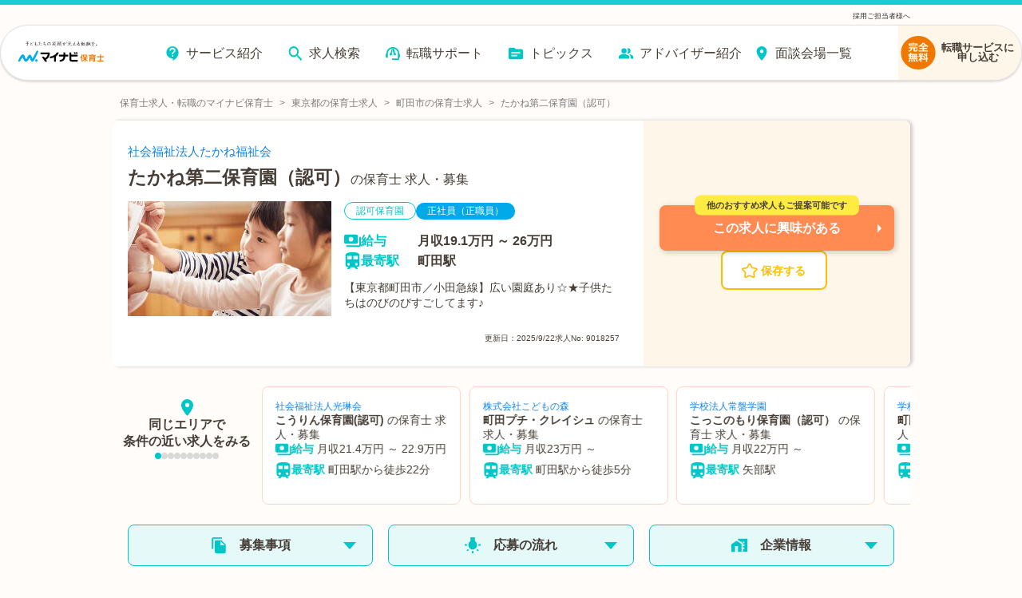

--- FILE ---
content_type: text/html; charset=utf-8
request_url: https://hoiku.mynavi.jp/d/9018257/
body_size: 47532
content:
<!DOCTYPE html><html lang="ja"><head><meta charSet="utf-8"/><meta name="viewport" content="width=device-width, initial-scale=1, viewport-fit=cover"/><title>【2026年最新】たかね第二保育園（認可）の保育士 正社員（正職員）の求人・募集なら【マイナビ保育士】(求人No.9018257)</title><meta property="og:title" content="【2026年最新】たかね第二保育園（認可）の保育士 正社員（正職員）の求人・募集なら【マイナビ保育士】(求人No.9018257)"/><meta name="description" content="たかね第二保育園（認可）の保育士 正社員（正職員）求人・募集(求人No.9018257)です。【東京都町田市／小田急線】広い園庭あり☆★子供たちはのびのびすごしてます♪"/><meta property="og:description" content="たかね第二保育園（認可）の保育士 正社員（正職員）求人・募集(求人No.9018257)です。【東京都町田市／小田急線】広い園庭あり☆★子供たちはのびのびすごしてます♪"/><meta property="og:url" content="https://hoiku.mynavi.jp/d/9018257/"/><link rel="canonical" href="https://hoiku.mynavi.jp/d/9018257/"/><meta property="og:type" content="article"/><meta property="og:site_name" content="マイナビ保育士"/><meta property="og:image" content="https://hoiku.mynavi.jp/assets/img/ogp.png"/><meta property="og:locale" content="ja_JP"/><link rel="shortcut icon" href="/favicon.ico"/><script>window.addEventListener('load',function(){var userAgent=window.navigator.userAgent;if(userAgent.indexOf("Trident")!=-1||userAgent.indexOf("MSIE")!=-1){alert('お使いのブラウザは閲覧推奨環境ではありません。ウェブサイトが正しく表示されない、動作しない等の現象が起こる場合がありますので予めご了承ください。chromeまたはEdgeブラウザのご利用をおすすめいたします。')};})</script><script src="https://js.ptengine.jp/7bz1gzqk.js" defer=""></script><meta name="next-head-count" content="15"/><style data-emotion="css-global nrcfe4">*{box-sizing:border-box;}::before,::after{box-sizing:inherit;}html{line-height:1.15;-webkit-text-size-adjust:100%;}a:has(> img){-webkit-tap-highlight-color:transparent;}body{margin:0;}main{display:block;}p,table,blockquote,address,pre,iframe,form,figure,dl{margin:0;}h1,h2,h3,h4,h5,h6{font-size:inherit;line-height:inherit;font-weight:inherit;margin:0;}ul,ol{margin:0;padding:0;list-style:none;}dt{font-weight:bold;}dd{margin-left:0;}hr{box-sizing:content-box;height:0;overflow:visible;border:0;border-top:1px solid;margin:0;clear:both;color:inherit;}pre{font-family:monospace,monospace;font-size:inherit;}address{font-style:inherit;}a{background-color:transparent;-webkit-text-decoration:none;text-decoration:none;color:inherit;}abbr[title]{border-bottom:none;-webkit-text-decoration:underline;text-decoration:underline;-webkit-text-decoration:underline dotted;text-decoration:underline dotted;}b,strong{font-weight:bolder;}code,kbd,samp{font-family:monospace,monospace;font-size:inherit;}small{font-size:80%;}sub,sup{font-size:75%;line-height:0;position:relative;vertical-align:baseline;}sub{bottom:-0.25em;}sup{top:-0.5em;}img{border-style:none;vertical-align:bottom;}embed,object,iframe{border:0;vertical-align:bottom;}button,input,optgroup,select,textarea{-webkit-appearance:none;-webkit-appearance:none;-moz-appearance:none;-ms-appearance:none;appearance:none;vertical-align:middle;color:inherit;font:inherit;border:0;background:transparent;padding:0;margin:0;outline:0;border-radius:0;text-align:inherit;}[type='checkbox']{-webkit-appearance:checkbox;-webkit-appearance:checkbox;-moz-appearance:checkbox;-ms-appearance:checkbox;appearance:checkbox;}[type='radio']{-webkit-appearance:radio;-webkit-appearance:radio;-moz-appearance:radio;-ms-appearance:radio;appearance:radio;}button,input{overflow:visible;}button,select{text-transform:none;}button,[type='button'],[type='reset'],[type='submit']{cursor:pointer;-webkit-appearance:none;-webkit-appearance:none;-moz-appearance:none;-ms-appearance:none;appearance:none;}button[disabled],[type='button'][disabled],[type='reset'][disabled],[type='submit'][disabled]{cursor:default;}button::-moz-focus-inner,[type='button']::-moz-focus-inner,[type='reset']::-moz-focus-inner,[type='submit']::-moz-focus-inner{border-style:none;padding:0;}button:-moz-focusring,[type='button']:-moz-focusring,[type='reset']:-moz-focusring,[type='submit']:-moz-focusring{outline:1px dotted ButtonText;}select::-ms-expand{display:none;}option{padding:0;}fieldset{margin:0;padding:0;border:0;min-width:0;}legend{color:inherit;display:table;max-width:100%;padding:0;white-space:normal;}progress{vertical-align:baseline;}textarea{overflow:auto;}[type='number']::-webkit-inner-spin-button,[type='number']::-webkit-outer-spin-button{height:auto;}[type='search']{outline-offset:-2px;}[type='search']::-webkit-search-decoration{-webkit-appearance:none;}::-webkit-file-upload-button{-webkit-appearance:button;font:inherit;}label[for]{cursor:pointer;}details{display:block;}summary{display:-webkit-box;display:-webkit-list-item;display:-ms-list-itembox;display:list-item;}[contenteditable]{outline:none;}table{border-collapse:collapse;border-spacing:0;}caption{text-align:left;}td,th{vertical-align:top;padding:0;}th{text-align:left;font-weight:bold;}template{display:none;}[hidden]{display:none;}@font-face{font-family:swiper-icons;src:url('data:application/font-woff;charset=utf-8;base64, [base64]//wADZ2x5ZgAAAywAAADMAAAD2MHtryVoZWFkAAABbAAAADAAAAA2E2+eoWhoZWEAAAGcAAAAHwAAACQC9gDzaG10eAAAAigAAAAZAAAArgJkABFsb2NhAAAC0AAAAFoAAABaFQAUGG1heHAAAAG8AAAAHwAAACAAcABAbmFtZQAAA/gAAAE5AAACXvFdBwlwb3N0AAAFNAAAAGIAAACE5s74hXjaY2BkYGAAYpf5Hu/j+W2+MnAzMYDAzaX6QjD6/4//Bxj5GA8AuRwMYGkAPywL13jaY2BkYGA88P8Agx4j+/8fQDYfA1AEBWgDAIB2BOoAeNpjYGRgYNBh4GdgYgABEMnIABJzYNADCQAACWgAsQB42mNgYfzCOIGBlYGB0YcxjYGBwR1Kf2WQZGhhYGBiYGVmgAFGBiQQkOaawtDAoMBQxXjg/wEGPcYDDA4wNUA2CCgwsAAAO4EL6gAAeNpj2M0gyAACqxgGNWBkZ2D4/wMA+xkDdgAAAHjaY2BgYGaAYBkGRgYQiAHyGMF8FgYHIM3DwMHABGQrMOgyWDLEM1T9/w8UBfEMgLzE////P/5//f/V/xv+r4eaAAeMbAxwIUYmIMHEgKYAYjUcsDAwsLKxc3BycfPw8jEQA/[base64]/uznmfPFBNODM2K7MTQ45YEAZqGP81AmGGcF3iPqOop0r1SPTaTbVkfUe4HXj97wYE+yNwWYxwWu4v1ugWHgo3S1XdZEVqWM7ET0cfnLGxWfkgR42o2PvWrDMBSFj/IHLaF0zKjRgdiVMwScNRAoWUoH78Y2icB/yIY09An6AH2Bdu/UB+yxopYshQiEvnvu0dURgDt8QeC8PDw7Fpji3fEA4z/PEJ6YOB5hKh4dj3EvXhxPqH/SKUY3rJ7srZ4FZnh1PMAtPhwP6fl2PMJMPDgeQ4rY8YT6Gzao0eAEA409DuggmTnFnOcSCiEiLMgxCiTI6Cq5DZUd3Qmp10vO0LaLTd2cjN4fOumlc7lUYbSQcZFkutRG7g6JKZKy0RmdLY680CDnEJ+UMkpFFe1RN7nxdVpXrC4aTtnaurOnYercZg2YVmLN/d/gczfEimrE/fs/bOuq29Zmn8tloORaXgZgGa78yO9/cnXm2BpaGvq25Dv9S4E9+5SIc9PqupJKhYFSSl47+Qcr1mYNAAAAeNptw0cKwkAAAMDZJA8Q7OUJvkLsPfZ6zFVERPy8qHh2YER+3i/BP83vIBLLySsoKimrqKqpa2hp6+jq6RsYGhmbmJqZSy0sraxtbO3sHRydnEMU4uR6yx7JJXveP7WrDycAAAAAAAH//wACeNpjYGRgYOABYhkgZgJCZgZNBkYGLQZtIJsFLMYAAAw3ALgAeNolizEKgDAQBCchRbC2sFER0YD6qVQiBCv/H9ezGI6Z5XBAw8CBK/m5iQQVauVbXLnOrMZv2oLdKFa8Pjuru2hJzGabmOSLzNMzvutpB3N42mNgZGBg4GKQYzBhYMxJLMlj4GBgAYow/P/PAJJhLM6sSoWKfWCAAwDAjgbRAAB42mNgYGBkAIIbCZo5IPrmUn0hGA0AO8EFTQAA') format('woff');font-weight:400;font-style:normal;}:root{--swiper-theme-color:#007aff;}.swiper-container{margin-left:auto;margin-right:auto;position:relative;overflow:hidden;list-style:none;padding:0;z-index:1;}.swiper-container-vertical>.swiper-wrapper{-webkit-flex-direction:column;-ms-flex-direction:column;flex-direction:column;}.swiper-wrapper{position:relative;width:100%;height:100%;z-index:1;display:-webkit-box;display:-webkit-flex;display:-ms-flexbox;display:flex;transition-property:transform;box-sizing:content-box;}.swiper-container-android .swiper-slide,.swiper-wrapper{-webkit-transform:translate3d(0px, 0, 0);-moz-transform:translate3d(0px, 0, 0);-ms-transform:translate3d(0px, 0, 0);transform:translate3d(0px, 0, 0);}.swiper-container-multirow>.swiper-wrapper{-webkit-box-flex-wrap:wrap;-webkit-flex-wrap:wrap;-ms-flex-wrap:wrap;flex-wrap:wrap;}.swiper-container-multirow-column>.swiper-wrapper{-webkit-box-flex-wrap:wrap;-webkit-flex-wrap:wrap;-ms-flex-wrap:wrap;flex-wrap:wrap;-webkit-flex-direction:column;-ms-flex-direction:column;flex-direction:column;}.swiper-container-free-mode>.swiper-wrapper{transition-timing-function:ease-out;margin:0 auto;}.swiper-slide{-webkit-flex-shrink:0;-ms-flex-negative:0;flex-shrink:0;width:100%;height:100%;position:relative;transition-property:transform;}.swiper-slide-invisible-blank{visibility:hidden;}.swiper-container-autoheight,.swiper-container-autoheight .swiper-slide{height:auto;}.swiper-container-autoheight .swiper-wrapper{-webkit-align-items:flex-start;-webkit-box-align:flex-start;-ms-flex-align:flex-start;align-items:flex-start;transition-property:transform,height;}.swiper-container-3d{perspective:1200px;}.swiper-container-3d .swiper-cube-shadow,.swiper-container-3d .swiper-slide,.swiper-container-3d .swiper-slide-shadow-bottom,.swiper-container-3d .swiper-slide-shadow-left,.swiper-container-3d .swiper-slide-shadow-right,.swiper-container-3d .swiper-slide-shadow-top,.swiper-container-3d .swiper-wrapper{transform-style:preserve-3d;}.swiper-container-3d .swiper-slide-shadow-bottom,.swiper-container-3d .swiper-slide-shadow-left,.swiper-container-3d .swiper-slide-shadow-right,.swiper-container-3d .swiper-slide-shadow-top{position:absolute;left:0;top:0;width:100%;height:100%;pointer-events:none;z-index:10;}.swiper-container-3d .swiper-slide-shadow-left{background-image:linear-gradient(
      to left,
      rgba(0, 0, 0, 0.5),
      rgba(0, 0, 0, 0)
    );}.swiper-container-3d .swiper-slide-shadow-right{background-image:linear-gradient(
      to right,
      rgba(0, 0, 0, 0.5),
      rgba(0, 0, 0, 0)
    );}.swiper-container-3d .swiper-slide-shadow-top{background-image:linear-gradient(
      to top,
      rgba(0, 0, 0, 0.5),
      rgba(0, 0, 0, 0)
    );}.swiper-container-3d .swiper-slide-shadow-bottom{background-image:linear-gradient(
      to bottom,
      rgba(0, 0, 0, 0.5),
      rgba(0, 0, 0, 0)
    );}.swiper-container-css-mode>.swiper-wrapper{overflow:auto;scrollbar-width:none;-ms-overflow-style:none;}.swiper-container-css-mode>.swiper-wrapper::-webkit-scrollbar{display:none;}.swiper-container-css-mode>.swiper-wrapper>.swiper-slide{scroll-snap-align:start start;}.swiper-container-horizontal.swiper-container-css-mode>.swiper-wrapper{scroll-snap-type:x mandatory;}.swiper-container-vertical.swiper-container-css-mode>.swiper-wrapper{scroll-snap-type:y mandatory;}:root{--swiper-navigation-size:44px;}.swiper-button-next,.swiper-button-prev{position:absolute;top:50%;width:calc(var(--swiper-navigation-size) / 44 * 27);height:var(--swiper-navigation-size);margin-top:calc(-1 * var(--swiper-navigation-size) / 2);z-index:10;cursor:pointer;display:-webkit-box;display:-webkit-flex;display:-ms-flexbox;display:flex;-webkit-align-items:center;-webkit-box-align:center;-ms-flex-align:center;align-items:center;-webkit-box-pack:center;-ms-flex-pack:center;-webkit-justify-content:center;justify-content:center;color:var(--swiper-navigation-color, var(--swiper-theme-color));}.swiper-button-next.swiper-button-disabled,.swiper-button-prev.swiper-button-disabled{opacity:0.35;cursor:auto;pointer-events:none;}.swiper-button-next:after,.swiper-button-prev:after{font-family:swiper-icons;font-size:var(--swiper-navigation-size);text-transform:none!important;letter-spacing:0;text-transform:none;font-variant:initial;line-height:1;}.swiper-button-prev,.swiper-container-rtl .swiper-button-next{left:10px;right:auto;}.swiper-button-prev:after,.swiper-container-rtl .swiper-button-next:after{content:'prev';}.swiper-button-next,.swiper-container-rtl .swiper-button-prev{right:10px;left:auto;}.swiper-button-next:after,.swiper-container-rtl .swiper-button-prev:after{content:'next';}.swiper-button-next.swiper-button-white,.swiper-button-prev.swiper-button-white{--swiper-navigation-color:#ffffff;}.swiper-button-next.swiper-button-black,.swiper-button-prev.swiper-button-black{--swiper-navigation-color:#000000;}.swiper-button-lock{display:none;}.swiper-pagination{position:absolute;text-align:center;-webkit-transition:0.3s opacity;transition:0.3s opacity;-webkit-transform:translate3d(0, 0, 0);-moz-transform:translate3d(0, 0, 0);-ms-transform:translate3d(0, 0, 0);transform:translate3d(0, 0, 0);z-index:10;}.swiper-pagination.swiper-pagination-hidden{opacity:0;}.swiper-container-horizontal>.swiper-pagination-bullets,.swiper-pagination-custom,.swiper-pagination-fraction{bottom:10px;left:0;width:100%;}.swiper-pagination-bullets-dynamic{overflow:hidden;font-size:0;}.swiper-pagination-bullets-dynamic .swiper-pagination-bullet{-webkit-transform:scale(0.33);-moz-transform:scale(0.33);-ms-transform:scale(0.33);transform:scale(0.33);position:relative;}.swiper-pagination-bullets-dynamic .swiper-pagination-bullet-active{-webkit-transform:scale(1);-moz-transform:scale(1);-ms-transform:scale(1);transform:scale(1);}.swiper-pagination-bullets-dynamic .swiper-pagination-bullet-active-main{-webkit-transform:scale(1);-moz-transform:scale(1);-ms-transform:scale(1);transform:scale(1);}.swiper-pagination-bullets-dynamic .swiper-pagination-bullet-active-prev{-webkit-transform:scale(0.66);-moz-transform:scale(0.66);-ms-transform:scale(0.66);transform:scale(0.66);}.swiper-pagination-bullets-dynamic .swiper-pagination-bullet-active-prev-prev{-webkit-transform:scale(0.33);-moz-transform:scale(0.33);-ms-transform:scale(0.33);transform:scale(0.33);}.swiper-pagination-bullets-dynamic .swiper-pagination-bullet-active-next{-webkit-transform:scale(0.66);-moz-transform:scale(0.66);-ms-transform:scale(0.66);transform:scale(0.66);}.swiper-pagination-bullets-dynamic .swiper-pagination-bullet-active-next-next{-webkit-transform:scale(0.33);-moz-transform:scale(0.33);-ms-transform:scale(0.33);transform:scale(0.33);}.swiper-pagination-bullet{width:8px;height:8px;display:inline-block;border-radius:100%;background:#000;opacity:0.2;}button.swiper-pagination-bullet{border:none;margin:0;padding:0;box-shadow:none;-webkit-appearance:none;-moz-appearance:none;-webkit-appearance:none;-moz-appearance:none;-ms-appearance:none;appearance:none;}.swiper-pagination-clickable .swiper-pagination-bullet{cursor:pointer;}.swiper-pagination-bullet-active{opacity:1;background:var(--swiper-pagination-color, var(--swiper-theme-color));}.swiper-container-vertical>.swiper-pagination-bullets{right:10px;top:50%;-webkit-transform:translate3d(0px, -50%, 0);-moz-transform:translate3d(0px, -50%, 0);-ms-transform:translate3d(0px, -50%, 0);transform:translate3d(0px, -50%, 0);}.swiper-container-vertical>.swiper-pagination-bullets .swiper-pagination-bullet{margin:6px 0;display:block;}.swiper-container-vertical>.swiper-pagination-bullets.swiper-pagination-bullets-dynamic{top:50%;-webkit-transform:translateY(-50%);-moz-transform:translateY(-50%);-ms-transform:translateY(-50%);transform:translateY(-50%);width:8px;}.swiper-container-vertical>.swiper-pagination-bullets.swiper-pagination-bullets-dynamic .swiper-pagination-bullet{display:inline-block;-webkit-transition:0.2s -webkit-transform,0.2s top;transition:0.2s transform,0.2s top;}.swiper-container-horizontal>.swiper-pagination-bullets .swiper-pagination-bullet{margin:0 4px;}.swiper-container-horizontal>.swiper-pagination-bullets.swiper-pagination-bullets-dynamic{left:50%;-webkit-transform:translateX(-50%);-moz-transform:translateX(-50%);-ms-transform:translateX(-50%);transform:translateX(-50%);white-space:nowrap;}.swiper-container-horizontal>.swiper-pagination-bullets.swiper-pagination-bullets-dynamic .swiper-pagination-bullet{-webkit-transition:0.2s -webkit-transform,0.2s left;transition:0.2s transform,0.2s left;}.swiper-container-horizontal.swiper-container-rtl>.swiper-pagination-bullets-dynamic .swiper-pagination-bullet{-webkit-transition:0.2s -webkit-transform,0.2s right;transition:0.2s transform,0.2s right;}.swiper-pagination-progressbar{background:rgba(0, 0, 0, 0.25);position:absolute;}.swiper-pagination-progressbar .swiper-pagination-progressbar-fill{background:var(--swiper-pagination-color, var(--swiper-theme-color));position:absolute;left:0;top:0;width:100%;height:100%;-webkit-transform:scale(0);-moz-transform:scale(0);-ms-transform:scale(0);transform:scale(0);transform-origin:left top;}.swiper-container-rtl .swiper-pagination-progressbar .swiper-pagination-progressbar-fill{transform-origin:right top;}.swiper-container-horizontal>.swiper-pagination-progressbar,.swiper-container-vertical>.swiper-pagination-progressbar.swiper-pagination-progressbar-opposite{width:100%;height:4px;left:0;top:0;}.swiper-container-horizontal>.swiper-pagination-progressbar.swiper-pagination-progressbar-opposite,.swiper-container-vertical>.swiper-pagination-progressbar{width:4px;height:100%;left:0;top:0;}.swiper-pagination-white{--swiper-pagination-color:#ffffff;}.swiper-pagination-black{--swiper-pagination-color:#000000;}.swiper-pagination-lock{display:none;}.swiper-scrollbar{border-radius:10px;position:relative;-ms-touch-action:none;background:rgba(0, 0, 0, 0.1);}.swiper-container-horizontal>.swiper-scrollbar{position:absolute;left:1%;bottom:3px;z-index:50;height:5px;width:98%;}.swiper-container-vertical>.swiper-scrollbar{position:absolute;right:3px;top:1%;z-index:50;width:5px;height:98%;}.swiper-scrollbar-drag{height:100%;width:100%;position:relative;background:rgba(0, 0, 0, 0.5);border-radius:10px;left:0;top:0;}.swiper-scrollbar-cursor-drag{cursor:move;}.swiper-scrollbar-lock{display:none;}.swiper-zoom-container{width:100%;height:100%;display:-webkit-box;display:-webkit-flex;display:-ms-flexbox;display:flex;-webkit-box-pack:center;-ms-flex-pack:center;-webkit-justify-content:center;justify-content:center;-webkit-align-items:center;-webkit-box-align:center;-ms-flex-align:center;align-items:center;text-align:center;}.swiper-zoom-container>canvas,.swiper-zoom-container>img,.swiper-zoom-container>svg{max-width:100%;max-height:100%;object-fit:contain;}.swiper-slide-zoomed{cursor:move;}.swiper-lazy-preloader{width:42px;height:42px;position:absolute;left:50%;top:50%;margin-left:-21px;margin-top:-21px;z-index:10;transform-origin:50%;-webkit-animation:swiper-preloader-spin 1s infinite linear;animation:swiper-preloader-spin 1s infinite linear;box-sizing:border-box;border:4px solid var(--swiper-preloader-color, var(--swiper-theme-color));border-radius:50%;border-top-color:transparent;}.swiper-lazy-preloader-white{--swiper-preloader-color:#fff;}.swiper-lazy-preloader-black{--swiper-preloader-color:#000;}@-webkit-keyframes swiper-preloader-spin{100%{-webkit-transform:rotate(360deg);-moz-transform:rotate(360deg);-ms-transform:rotate(360deg);transform:rotate(360deg);}}@keyframes swiper-preloader-spin{100%{-webkit-transform:rotate(360deg);-moz-transform:rotate(360deg);-ms-transform:rotate(360deg);transform:rotate(360deg);}}.swiper-container .swiper-notification{position:absolute;left:0;top:0;pointer-events:none;opacity:0;z-index:-1000;}.swiper-container-fade.swiper-container-free-mode .swiper-slide{transition-timing-function:ease-out;}.swiper-container-fade .swiper-slide{pointer-events:none;transition-property:opacity;}.swiper-container-fade .swiper-slide .swiper-slide{pointer-events:none;}.swiper-container-fade .swiper-slide-active,.swiper-container-fade .swiper-slide-active .swiper-slide-active{pointer-events:auto;}.swiper-container-cube{overflow:visible;}.swiper-container-cube .swiper-slide{pointer-events:none;-webkit-backface-visibility:hidden;-webkit-backface-visibility:hidden;backface-visibility:hidden;z-index:1;visibility:hidden;transform-origin:0 0;width:100%;height:100%;}.swiper-container-cube .swiper-slide .swiper-slide{pointer-events:none;}.swiper-container-cube.swiper-container-rtl .swiper-slide{transform-origin:100% 0;}.swiper-container-cube .swiper-slide-active,.swiper-container-cube .swiper-slide-active .swiper-slide-active{pointer-events:auto;}.swiper-container-cube .swiper-slide-active,.swiper-container-cube .swiper-slide-next,.swiper-container-cube .swiper-slide-next+.swiper-slide,.swiper-container-cube .swiper-slide-prev{pointer-events:auto;visibility:visible;}.swiper-container-cube .swiper-slide-shadow-bottom,.swiper-container-cube .swiper-slide-shadow-left,.swiper-container-cube .swiper-slide-shadow-right,.swiper-container-cube .swiper-slide-shadow-top{z-index:0;-webkit-backface-visibility:hidden;-webkit-backface-visibility:hidden;backface-visibility:hidden;}.swiper-container-cube .swiper-cube-shadow{position:absolute;left:0;bottom:0px;width:100%;height:100%;background:#000;opacity:0.6;-webkit-filter:blur(50px);-webkit-filter:blur(50px);filter:blur(50px);z-index:0;}.swiper-container-flip{overflow:visible;}.swiper-container-flip .swiper-slide{pointer-events:none;-webkit-backface-visibility:hidden;-webkit-backface-visibility:hidden;backface-visibility:hidden;z-index:1;}.swiper-container-flip .swiper-slide .swiper-slide{pointer-events:none;}.swiper-container-flip .swiper-slide-active,.swiper-container-flip .swiper-slide-active .swiper-slide-active{pointer-events:auto;}.swiper-container-flip .swiper-slide-shadow-bottom,.swiper-container-flip .swiper-slide-shadow-left,.swiper-container-flip .swiper-slide-shadow-right,.swiper-container-flip .swiper-slide-shadow-top{z-index:0;-webkit-backface-visibility:hidden;-webkit-backface-visibility:hidden;backface-visibility:hidden;}@import url('https://fonts.googleapis.com/css2?family=Roboto&display=swap');html,body,button{font-family:'メイリオ','ヒラギノ角ゴ Pro W3','Hiragino Kaku Gothic Pro','ＭＳ Ｐゴシック','MS PGothic','Roboto',Arial,Helvetica,Verdana,sans-serif;}body{overflow-x:hidden;}@media (hover: hover){a:hover,button:hover{opacity:0.75;}}@media (hover: none){a:active,button:active{opacity:0.75;}}</style><script async="" src="https://www.googletagmanager.com/gtag/js?id=UA-41895878-26"></script><script>window.dataLayer = window.dataLayer || [];function gtag(){dataLayer.push(arguments);}gtag('js', new Date());gtag('config', 'UA-41895878-26', {page_path: window.location.pathname,});</script><noscript data-n-css=""></noscript><script defer="" nomodule="" src="/_next/static/chunks/polyfills-c67a75d1b6f99dc8.js"></script><script src="/_next/static/chunks/webpack-dd0437ced9b325c0.js" defer=""></script><script src="/_next/static/chunks/framework-6c8598519c693321.js" defer=""></script><script src="/_next/static/chunks/main-fba22598ae68b1d6.js" defer=""></script><script src="/_next/static/chunks/pages/_app-ff28689b39cc9bff.js" defer=""></script><script src="/_next/static/chunks/52066749-0202fdeeb2c92b58.js" defer=""></script><script src="/_next/static/chunks/484bcb1e-4e0ff8e2082dc9ae.js" defer=""></script><script src="/_next/static/chunks/76d8c668-b739b4f58d9b91f8.js" defer=""></script><script src="/_next/static/chunks/1920-084fb74a5e1308a6.js" defer=""></script><script src="/_next/static/chunks/3301-220e00bc63071f75.js" defer=""></script><script src="/_next/static/chunks/7536-4d5451ea19fb96b9.js" defer=""></script><script src="/_next/static/chunks/8028-f2578594c1543bdc.js" defer=""></script><script src="/_next/static/chunks/2368-709c9229620c7096.js" defer=""></script><script src="/_next/static/chunks/6261-1ef5b896a0dbe17c.js" defer=""></script><script src="/_next/static/chunks/7425-435ad2ffacedad1c.js" defer=""></script><script src="/_next/static/chunks/8754-f9ff7e35baa0522d.js" defer=""></script><script src="/_next/static/chunks/1194-885e5328200e88b3.js" defer=""></script><script src="/_next/static/chunks/8257-1e827d0f2ef4ee0b.js" defer=""></script><script src="/_next/static/chunks/420-8be8b1c3fe5b9f69.js" defer=""></script><script src="/_next/static/chunks/321-9cd6683901d601e4.js" defer=""></script><script src="/_next/static/chunks/6394-7783a30aa6ed35bf.js" defer=""></script><script src="/_next/static/chunks/968-8fb06e8b88f8f70c.js" defer=""></script><script src="/_next/static/chunks/6965-57858e93c7589de1.js" defer=""></script><script src="/_next/static/chunks/6810-509eb2a0de181c99.js" defer=""></script><script src="/_next/static/chunks/1866-e7b7c6a545b1e5f2.js" defer=""></script><script src="/_next/static/chunks/1801-6972fedc78d5d437.js" defer=""></script><script src="/_next/static/chunks/4785-a9ece0a598442497.js" defer=""></script><script src="/_next/static/chunks/5469-8811a053ba633567.js" defer=""></script><script src="/_next/static/chunks/2073-856860fd6a290ce3.js" defer=""></script><script src="/_next/static/chunks/1669-18da32531288f2a2.js" defer=""></script><script src="/_next/static/chunks/7558-c265e2b8f2d189af.js" defer=""></script><script src="/_next/static/chunks/pages/d/%5Bid%5D-5b770fe1971c80dc.js" defer=""></script><script src="/_next/static/1WWuzl_2kbPj4XAPqm_Tg/_buildManifest.js" defer=""></script><script src="/_next/static/1WWuzl_2kbPj4XAPqm_Tg/_ssgManifest.js" defer=""></script></head><body id="__MODAL_ROOT__"><div id="__next"><style data-emotion="css-global jbvmdc">html,body{background-color:#fffcf9;}body{margin-top:82px!important;}@media screen and (min-width: 769px){body{margin-top:120px!important;}}</style><style data-emotion="css-global 0"></style><style data-emotion="css 9bib0g">.css-9bib0g{position:fixed;top:0;left:0;width:100%;z-index:9;opacity:1;pointer-events:auto;-webkit-transition:opacity 0.75s ease;transition:opacity 0.75s ease;will-change:opacity;}.css-9bib0g span{line-height:1;}.css-9bib0g p{margin:0;line-height:1;}.css-9bib0g a{color:rgb(51, 51, 51);}.css-9bib0g ul,.css-9bib0g ol{margin-top:0;margin-bottom:0px;}</style><header class="css-9bib0g evwev6018"><style data-emotion="css 1a1o4pf">.css-1a1o4pf{display:none;}@media screen and (min-width: 769px){.css-1a1o4pf{display:block;border-top:6px solid #1acece;font-size:9px;color:#333;padding:0 0 0.5% 0;background-color:#fffcf9;}.css-1a1o4pf div{width:1000px;margin:10px auto 0;display:-webkit-box;display:-webkit-flex;display:-ms-flexbox;display:flex;-webkit-box-pack:justify;-webkit-justify-content:space-between;justify-content:space-between;}}</style><div class="css-1a1o4pf evwev6017"><div><p></p><p><a href="/employer/">採用ご担当者様へ</a></p></div></div><style data-emotion="css su6h4k">.css-su6h4k{margin:0 auto;box-sizing:border-box;width:100%;pointer-events:none;border-top:8px solid #1acece;}@media screen and (min-width: 769px){.css-su6h4k{border-top:none;}}</style><div class="css-su6h4k evwev6016"><style data-emotion="css rppks2">.css-rppks2{position:relative;display:-webkit-box;display:-webkit-flex;display:-ms-flexbox;display:flex;-webkit-box-pack:end;-ms-flex-pack:end;-webkit-justify-content:flex-end;justify-content:flex-end;box-sizing:border-box;width:100%;height:100%;}@media screen and (min-width: 769px){.css-rppks2{padding:0 120px;margin:0 auto;max-width:2560px;min-width:1180px;}}@media screen and (min-width: 768px) and (max-width: 1440px){.css-rppks2{padding:0;}}</style><div class="css-rppks2 evwev6015"><style data-emotion="css 16dtck2">.css-16dtck2{position:relative;display:-webkit-box;display:-webkit-flex;display:-ms-flexbox;display:flex;-webkit-box-flex-flow:row nowrap;-webkit-flex-flow:row nowrap;-ms-flex-flow:row nowrap;flex-flow:row nowrap;-webkit-box-pack:justify;-webkit-justify-content:space-between;justify-content:space-between;-webkit-align-items:center;-webkit-box-align:center;-ms-flex-align:center;align-items:center;box-sizing:border-box;pointer-events:auto;background:#fff;width:100%;-webkit-transition:width 0.275s cubic-bezier(0.07, 0.82, 0.41, 0.97);transition:width 0.275s cubic-bezier(0.07, 0.82, 0.41, 0.97);box-shadow:0 1.5px 3px 0 rgba(0, 0, 0, 0.16);border-bottom:1px solid #e2e2e2;border-radius:0 0 8px 8px;}.css-16dtck2::before{content:'';position:absolute;top:0;left:0;z-index:-1;width:100%;height:100%;-webkit-filter:drop-shadow(3px 3px 6px rgba(0, 0, 0, 0.16));filter:drop-shadow(3px 3px 6px rgba(0, 0, 0, 0.16));}@media screen and (min-width: 769px){.css-16dtck2{padding:0 0 0 14px;height:70px;border-radius:35px;-webkit-box-pack:end;-ms-flex-pack:end;-webkit-justify-content:flex-end;justify-content:flex-end;border:1px solid #e2e2e2;}.css-16dtck2::before{border-radius:35px;}}</style><div class="css-16dtck2 evwev6014"><style data-emotion="css dc6jha">.css-dc6jha{padding:0;margin:0;width:30%;}.css-dc6jha .e1fkraoz0{margin:1%;width:100%;height:100%;}@media screen and (min-width: 769px){.css-dc6jha{width:12%;}.css-dc6jha .e1fkraoz0{width:100%;max-width:160px;margin:4% 2% 2%;}}</style><a href="/" class="css-dc6jha evwev6013"><style data-emotion="css 184b9cd">.css-184b9cd{width:300;height:78;}</style><img width="300" height="78" src="/img/common/logo.svg" alt="保育士の求人・転職・募集なら【マイナビ保育士】≪公式≫" class="css-184b9cd e1fkraoz0"/></a><style data-emotion="css me5nth">.css-me5nth{-webkit-flex-direction:column;-ms-flex-direction:column;flex-direction:column;-webkit-align-items:flex-end;-webkit-box-align:flex-end;-ms-flex-align:flex-end;align-items:flex-end;position:relative;display:-webkit-box;display:-webkit-flex;display:-ms-flexbox;display:flex;-webkit-align-items:center;-webkit-box-align:center;-ms-flex-align:center;align-items:center;padding:12px 20px;z-index:1;-webkit-user-select:none;-webkit-user-select:none;-moz-user-select:none;-ms-user-select:none;user-select:none;box-sizing:border-box;}@media screen and (min-width: 769px){.css-me5nth{left:0;padding:20px 0;}}.css-me5nth a{-webkit-text-decoration:none;text-decoration:none;color:#232323;-webkit-transition:color 0.3s ease;transition:color 0.3s ease;}.css-me5nth a:hover{color:#1acece;}.css-me5nth input{display:block;width:35px;height:25px;margin:0;position:absolute;cursor:pointer;opacity:0;z-index:1003;-webkit-touch-callout:none;}.css-me5nth input:checked~.evwev609{opacity:1;-webkit-transform:rotate(45deg) translate(3px, -1px);-moz-transform:rotate(45deg) translate(3px, -1px);-ms-transform:rotate(45deg) translate(3px, -1px);transform:rotate(45deg) translate(3px, -1px);background:#232323;}.css-me5nth input:checked~.evwev609:nth-of-type(2){opacity:0;-webkit-transform:rotate(0deg) scale(0.2, 0.2);-moz-transform:rotate(0deg) scale(0.2, 0.2);-ms-transform:rotate(0deg) scale(0.2, 0.2);transform:rotate(0deg) scale(0.2, 0.2);}.css-me5nth input:checked~.evwev609:nth-of-type(3){-webkit-transform:rotate(-45deg) translate(-2px, 5px);-moz-transform:rotate(-45deg) translate(-2px, 5px);-ms-transform:rotate(-45deg) translate(-2px, 5px);transform:rotate(-45deg) translate(-2px, 5px);}.css-me5nth input:checked~.evwev6011{display:block;-webkit-animation:show 0.5s;animation:show 0.5s;-webkit-animation-fill-mode:forwards;animation-fill-mode:forwards;}@-webkit-keyframes show{0%{transform-origin:0% 0%;-webkit-transform:translateX(0%);-moz-transform:translateX(0%);-ms-transform:translateX(0%);transform:translateX(0%);}100%{opacity:1;-webkit-transform:translateX(-100%);-moz-transform:translateX(-100%);-ms-transform:translateX(-100%);transform:translateX(-100%);}}@keyframes show{0%{transform-origin:0% 0%;-webkit-transform:translateX(0%);-moz-transform:translateX(0%);-ms-transform:translateX(0%);transform:translateX(0%);}100%{opacity:1;-webkit-transform:translateX(-100%);-moz-transform:translateX(-100%);-ms-transform:translateX(-100%);transform:translateX(-100%);}}.css-me5nth .evwev609{display:block;width:33px;height:4px;margin-bottom:5px;position:relative;background:#1acece;border-radius:3px;z-index:1001;transform-origin:4px 0px;-webkit-transition:-webkit-transform 0.5s cubic-bezier(0.77, 0.2, 0.05, 1),background 0.5s cubic-bezier(0.77, 0.2, 0.05, 1),opacity 0.55s ease;transition:transform 0.5s cubic-bezier(0.77, 0.2, 0.05, 1),background 0.5s cubic-bezier(0.77, 0.2, 0.05, 1),opacity 0.55s ease;}.css-me5nth .evwev609:first-of-type{transform-origin:0% 0%;}.css-me5nth .evwev609:nth-of-type(3){transform-origin:0% 100%;}.css-me5nth .evwev609 +p{font-size:9px;color:#1acece;margin-top:3px;}@media screen and (min-width: 769px){.css-me5nth{width:100%;}.css-me5nth a{color:#1acece;}.css-me5nth input{display:none;}.css-me5nth .evwev609{display:none;}.css-me5nth .evwev609 +p{display:none;}}</style><nav class="css-me5nth evwev606"><style data-emotion="css dhfjp">.css-dhfjp{position:absolute;right:98%;width:52%;}@media screen and (min-width: 769px){.css-dhfjp{display:none;}}</style><button class="css-dhfjp evwev604"><style data-emotion="css 7ph8cy">.css-7ph8cy{display:-webkit-inline-box;display:-webkit-inline-flex;display:-ms-inline-flexbox;display:inline-flex;-webkit-flex-direction:column;-ms-flex-direction:column;flex-direction:column;-webkit-align-items:center;-webkit-box-align:center;-ms-flex-align:center;align-items:center;}.css-7ph8cy .e10qr05q0{margin-bottom:3px;}.css-7ph8cy .ejjmdkz0,.css-7ph8cy .e10qr05q0{vertical-align:middle;}.css-7ph8cy .ejjmdkz0{text-align:center;}</style><span class="css-7ph8cy e7udbgb0"><style data-emotion="css 1xoqgru">.css-1xoqgru{width:28px;min-width:28px;height:28px;min-height:28px;fill:#ee7800;vertical-align:middle;-webkit-transform:unset;-moz-transform:unset;-ms-transform:unset;transform:unset;}</style><svg fill="#ee7800" class="css-1xoqgru e10qr05q0"><svg xmlns="http://www.w3.org/2000/svg" viewBox="0 0 49.952 53.923"><g fill="#ee7800"><path d="M40.2 38.414h-2.256l-.8-.832a20.911 20.911 0 0 0 4.484-13.042c0-11.068-8.311-20.04-18.564-20.04S4.5 13.472 4.5 24.54s8.311 20.04 18.564 20.04a17.707 17.707 0 0 0 12.081-4.84l.771.863v2.436L50.2 58.423l4.255-4.594zm-17.136 0c-7.111 0-12.852-6.2-12.852-13.874s5.741-13.874 12.852-13.874 12.852 6.2 12.852 13.874-5.74 13.874-12.852 13.874z" transform="translate(-4.5 -4.5)"></path></g></svg></svg><style data-emotion="css 30hp4e">.css-30hp4e{display:inline-block;font-size:9px;color:#ee7800;font-weight:400;text-align:left;}</style><span color="#ee7800" class="css-30hp4e ejjmdkz0">求人検索</span></span></button><style data-emotion="css g93q2b">.css-g93q2b{position:absolute;right:255%;width:63%;}@media screen and (min-width: 769px){.css-g93q2b{display:none;}}</style><button class="css-g93q2b evwev603"><a href="/check/"><span class="css-7ph8cy e7udbgb0"><style data-emotion="css 192b1gr">.css-192b1gr{width:28px;min-width:28px;height:28px;min-height:28px;fill:#febd03;vertical-align:middle;-webkit-transform:unset;-moz-transform:unset;-ms-transform:unset;transform:unset;}</style><svg fill="#febd03" class="css-192b1gr e10qr05q0"><svg xmlns="http://www.w3.org/2000/svg" viewBox="0 0 61.919 58.823"><g fill="#febd03"><path d="M33.96 50.276l19.133 11.547-5.078-21.764 16.9-14.644-22.26-1.889L33.96 3l-8.7 20.526L3 25.415l16.9 14.644-5.073 21.764z" transform="translate(-3 -3)"></path></g></svg></svg><style data-emotion="css d5fswm">.css-d5fswm{display:inline-block;font-size:9px;color:#febd03;font-weight:400;text-align:left;}</style><span color="#febd03" class="css-d5fswm ejjmdkz0">保存リスト</span></span></a></button><style data-emotion="css e4ifp4">.css-e4ifp4{position:absolute;right:176%;width:52%;}@media screen and (min-width: 769px){.css-e4ifp4{display:none;}}</style><button class="css-e4ifp4 evwev602"><a href="/entry/?Linkid=header_entry_CVsp" rel="nofollow"><span class="css-7ph8cy e7udbgb0"><style data-emotion="css 1prbsx1">.css-1prbsx1{width:28px;min-width:28px;height:28px;min-height:28px;fill:#00c7c7;vertical-align:middle;-webkit-transform:unset;-moz-transform:unset;-ms-transform:unset;transform:unset;}</style><svg fill="#00c7c7" class="css-1prbsx1 e10qr05q0"><svg xmlns="http://www.w3.org/2000/svg" viewBox="0 0 60 43.636"><g fill="#00c7c7" transform="translate(-1.5 -6)"><path d="M25 19.695c3.736 2.536 6.355 5.973 6.355 10.555v8.182h10.914V30.25c0-5.945-9.736-9.464-17.264-10.555z" transform="translate(19.231 11.205)"></path><path d="M29.318 16.909A10.909 10.909 0 1 1 18.409 6a10.909 10.909 0 0 1 10.909 10.909z" transform="translate(4.909)"></path><path d="M39.682 27.818a10.909 10.909 0 1 0 0-21.818 11.4 11.4 0 0 0-3.627.655 16.309 16.309 0 0 1 0 20.509 11.4 11.4 0 0 0 3.627.654zm-16.364 2.727C16.036 30.545 1.5 34.2 1.5 41.455v8.182h43.636v-8.182c0-7.255-14.536-10.91-21.818-10.91z"></path></g></svg></svg><style data-emotion="css 1yh82m3">.css-1yh82m3{display:inline-block;font-size:9px;color:#00c7c7;font-weight:400;text-align:left;}</style><span color="#00c7c7" class="css-1yh82m3 ejjmdkz0">無料相談</span></span></a></button><input type="checkbox" aria-label="Toggle menu" name="menuOpen"/><span class="css-0 evwev609"></span><span class="css-0 evwev609"></span><span class="css-0 evwev609"></span><p>メニュー</p><style data-emotion="css 1ot0ryf">.css-1ot0ryf{display:none;position:fixed;box-sizing:border-box;z-index:1000;width:100vw;height:calc(100% + 10px);right:-100vw;top:-10px;overflow-x:hidden;overflow-y:auto;-webkit-transform:translateZ(0);-moz-transform:translateZ(0);-ms-transform:translateZ(0);transform:translateZ(0);background:hsla(0deg 0% 66% / 77%);}@media screen and (min-width: 769px){.css-1ot0ryf{position:relative;width:auto;display:-webkit-box;display:-webkit-flex;display:-ms-flexbox;display:flex;-webkit-box-pack:justify;-webkit-justify-content:space-between;justify-content:space-between;padding:0;background:none;right:0;top:0;z-index:0;height:auto;overflow-y:hidden;}}</style><div class="css-1ot0ryf evwev6011"><style data-emotion="css fl9jpi">.css-fl9jpi{width:calc(100% - 40px);background:#fff6ea;padding:16% 8%;min-width:17.5rem;min-height:100%;overflow-x:hidden;margin:0 0 0 auto;}@media screen and (min-width: 769px){.css-fl9jpi{width:auto;padding:0;background:none;margin:0;overflow-x:visible;}}</style><div class="css-fl9jpi evwev6010"><style data-emotion="css dumb20">.css-dumb20 img{width:100%;}@media screen and (min-width: 769px){.css-dumb20{display:none;}}</style><div class="css-dumb20 evwev600"><a href="/entry/?Linkid=menu_entry_CVsp" rel="nofollow"><img src="/img/common/menu_ctr_btn.png" alt="アドバイザーに相談しながら決めたい方・すぐに転職したい方は転職サポートに申し込み"/></a></div><style data-emotion="css 3x7aji">.css-3x7aji{list-style:none;}@media screen and (min-width: 769px){.css-3x7aji{display:-webkit-box;display:-webkit-flex;display:-ms-flexbox;display:flex;padding:0;}}</style><ul class="css-3x7aji evwev608"><style data-emotion="css jyjxoz">.css-jyjxoz{padding:10px 0;}.css-jyjxoz a span{font-size:100%;}.css-jyjxoz .e1l4jq6n0{border-radius:100px;background:#fff;padding:4%;width:100%;}.css-jyjxoz ul{margin-top:4%;border-radius:2%;}.css-jyjxoz ul li{border-bottom:1px dotted #ccc;}.css-jyjxoz ul li:last-child{border-bottom:none;}.css-jyjxoz ul li a{padding:1em;display:block;}@media screen and (min-width: 769px){.css-jyjxoz{padding:0 16px;}.css-jyjxoz:last-child{padding:0;}.css-jyjxoz a{padding:1.5em 0;border-radius:none;}.css-jyjxoz a span{font-size:16px;}.css-jyjxoz .e1l4jq6n0{border-radius:0;background:none;padding:0;}.css-jyjxoz ul{display:none;}}</style><li class="css-jyjxoz evwev607"><a href="/service/"><style data-emotion="css i1xrr1">.css-i1xrr1{display:inline-block;}.css-i1xrr1 .e10qr05q0{margin-right:8px;}.css-i1xrr1 .ejjmdkz0,.css-i1xrr1 .e10qr05q0{vertical-align:middle;}</style><span class="css-i1xrr1 e1l4jq6n0"><style data-emotion="css vkblcs">.css-vkblcs{width:18px;min-width:18px;height:18px;min-height:18px;fill:#00c7c7;vertical-align:middle;-webkit-transform:unset;-moz-transform:unset;-ms-transform:unset;transform:unset;}</style><svg fill="#00c7c7" class="css-vkblcs e10qr05q0"><svg xmlns="http://www.w3.org/2000/svg" viewBox="0 0 41.5 48.823"><g fill="#00c7c7"><path d="M25.25 3a20.75 20.75 0 1 0 0 41.5h1.221v7.324C38.335 46.111 46 34.735 46 23.75A20.764 20.764 0 0 0 25.25 3zm2.441 35.4h-4.882v-4.885h4.882zm0-8.544h-4.882c0-7.934 7.324-7.324 7.324-12.206a4.882 4.882 0 0 0-9.765 0h-4.883a9.765 9.765 0 1 1 19.529 0c.001 6.1-7.323 6.71-7.323 12.203z" transform="translate(-4.5 -3)"></path></g></svg></svg><style data-emotion="css kgehhj">.css-kgehhj{display:inline-block;font-size:14px;color:#463e36;font-weight:400;text-align:left;}</style><span display="inline-block" class="css-kgehhj ejjmdkz0">サービス紹介</span></span></a><style data-emotion="css ty7kwy">@media screen and (min-width: 769px){.css-ty7kwy{display:none;}}</style><div class="css-ty7kwy evwev601"><ul><li><a href="/service/merit/" aria-label="マイナビ保育士の特徴ページへのリンク">マイナビ保育士の特徴</a></li><li><a href="/service/guide/" aria-label="転職支援サービスについてページへのリンク">転職支援サービスについて</a></li><li><a href="/service/voice/" aria-label="ご利用者の声ページへのリンク">ご利用者の声</a></li><li><a href="/service/member/" aria-label="登録のメリットページへのリンク">登録のメリット</a></li><li><a href="/service/faq/" aria-label="よくあるご質問ページへのリンク">よくあるご質問</a></li><li><a href="/service/career_change/" aria-label="はじめて転職する方へページへのリンク">はじめて転職する方へ</a></li></ul></div></li><li class="css-jyjxoz evwev607"><a href="/r/"><span class="css-i1xrr1 e1l4jq6n0"><svg fill="#00c7c7" class="css-vkblcs e10qr05q0"><svg xmlns="http://www.w3.org/2000/svg" viewBox="0 0 49.952 53.923"><g fill="#00c7c7"><path d="M40.2 38.414h-2.256l-.8-.832a20.911 20.911 0 0 0 4.484-13.042c0-11.068-8.311-20.04-18.564-20.04S4.5 13.472 4.5 24.54s8.311 20.04 18.564 20.04a17.707 17.707 0 0 0 12.081-4.84l.771.863v2.436L50.2 58.423l4.255-4.594zm-17.136 0c-7.111 0-12.852-6.2-12.852-13.874s5.741-13.874 12.852-13.874 12.852 6.2 12.852 13.874-5.74 13.874-12.852 13.874z" transform="translate(-4.5 -4.5)"></path></g></svg></svg><span display="inline-block" class="css-kgehhj ejjmdkz0">求人検索</span></span></a></li><li class="css-jyjxoz evwev607"><a href="/useful/"><span class="css-i1xrr1 e1l4jq6n0"><svg fill="#00c7c7" class="css-vkblcs e10qr05q0"><svg xmlns="http://www.w3.org/2000/svg" viewBox="0 0 49.5 44.55"><g fill="#00c7c7"><g transform="translate(-3 -4.5)"><path d="M50.025 27.319C50.025 13.732 39.481 4.5 27.75 4.5c-11.608 0-22.275 9.034-22.275 22.968A4.87 4.87 0 0 0 3 31.725v4.95a4.965 4.965 0 0 0 4.95 4.95h2.475v-15.1a17.325 17.325 0 0 1 34.65 0V44.1h-19.8v4.95h19.8a4.965 4.965 0 0 0 4.95-4.95v-3.02a4.576 4.576 0 0 0 2.475-4.059v-5.692a4.558 4.558 0 0 0-2.475-4.01z"></path><path d="M20.353 22.177A4.177 4.177 0 1 1 16.177 18a4.177 4.177 0 0 1 4.176 4.177z" transform="translate(4.716 6.861)"></path><path d="M29.353 22.177A4.177 4.177 0 1 1 25.177 18a4.177 4.177 0 0 1 4.176 4.177z" transform="translate(9.431 6.861)"></path><path d="M25.073 30.008C24.414 17.885 21.047 9.01 17.1 9c-4.054 0-8.421 10.483-8.072 26.939 3.355-4.28 5.8-13.517 6.509-24.6 1.755 10.984 5.357 18.544 9.536 18.669z" transform="translate(10.721 .074)"></path></g></g></svg></svg><span display="inline-block" class="css-kgehhj ejjmdkz0">転職サポート</span></span></a><ul><li><a href="/useful/history/">履歴書の書き方</a></li><li><a href="/useful/career/">職務経歴書の書き方</a></li><li><a href="/useful/reason/">志望動機の書き方</a></li><li><a href="/useful/envelope/">封筒の書き方</a></li><li><a href="/useful/point/">面接マナー</a></li></ul></li><li class="css-jyjxoz evwev607"><a href="/topic/"><span class="css-i1xrr1 e1l4jq6n0"><svg fill="#00c7c7" class="css-vkblcs e10qr05q0"><svg xmlns="http://www.w3.org/2000/svg" viewBox="0 0 43.5 34.8"><g fill="#00c7c7"><path d="M42.15 10.35h-17.4L20.4 6H7.35a4.344 4.344 0 0 0-4.328 4.35L3 36.45a4.363 4.363 0 0 0 4.35 4.35h34.8a4.363 4.363 0 0 0 4.35-4.35V14.7a4.363 4.363 0 0 0-4.35-4.35zM29.1 32.1H11.7v-4.35h17.4zm8.7-8.7H11.7v-4.35h26.1z" transform="translate(-3 -6)"></path></g></svg></svg><span display="inline-block" class="css-kgehhj ejjmdkz0">トピックス</span></span></a><ul><li class="main"><a href="/topic/">保育士トピックス</a></li><li><a href="/topic/">最新記事一覧を見る</a></li><li><a href="/topic/category/useful/">お役立ち情報</a></li><li><a href="/topic/category/trouble/">保育士の悩み</a></li><li><a href="/topic/category/work/">保育士の働き方</a></li><li><a href="/topic/category/area-municipality/">地域・自治体情報</a></li><li><a href="/topic/category/exam-preparation/">試験対策</a></li><li><a href="/topic/category/entertainment/">エンタメ特集</a></li><li><a href="/topic/category/guide/">就職・転職ガイド</a></li><li><a href="/topic/category/knowledge/">保育士の業界知識</a></li></ul></li><li class="css-jyjxoz evwev607"><a href="/consultant/"><span class="css-i1xrr1 e1l4jq6n0"><svg fill="#00c7c7" class="css-vkblcs e10qr05q0"><svg xmlns="http://www.w3.org/2000/svg" viewBox="0 0 60 43.636"><g fill="#00c7c7" transform="translate(-1.5 -6)"><path d="M25 19.695c3.736 2.536 6.355 5.973 6.355 10.555v8.182h10.914V30.25c0-5.945-9.736-9.464-17.264-10.555z" transform="translate(19.231 11.205)"></path><path d="M29.318 16.909A10.909 10.909 0 1 1 18.409 6a10.909 10.909 0 0 1 10.909 10.909z" transform="translate(4.909)"></path><path d="M39.682 27.818a10.909 10.909 0 1 0 0-21.818 11.4 11.4 0 0 0-3.627.655 16.309 16.309 0 0 1 0 20.509 11.4 11.4 0 0 0 3.627.654zm-16.364 2.727C16.036 30.545 1.5 34.2 1.5 41.455v8.182h43.636v-8.182c0-7.255-14.536-10.91-21.818-10.91z"></path></g></svg></svg><span display="inline-block" class="css-kgehhj ejjmdkz0">アドバイザー紹介</span></span></a></li><li class="css-jyjxoz evwev607"><a href="/access/"><span class="css-i1xrr1 e1l4jq6n0"><svg fill="#00c7c7" class="css-vkblcs e10qr05q0"><svg xmlns="http://www.w3.org/2000/svg" viewBox="0 0 36 50"><g fill="#00c7c7"><path d="M25.5 3a17.742 17.742 0 0 0-18 17.5c0 13.125 18 32.5 18 32.5s18-19.375 18-32.5A17.742 17.742 0 0 0 25.5 3zm0 23.75a6.252 6.252 0 1 1 6.429-6.25 6.341 6.341 0 0 1-6.429 6.25z" transform="translate(-7.5 -3)"></path></g></svg></svg><span display="inline-block" class="css-kgehhj ejjmdkz0">面談会場一覧</span></span></a></li></ul></div></div></nav><style data-emotion="css 11k58yu">.css-11k58yu{display:none;line-height:1;font-family:auto;}.css-11k58yu .e19k13370{text-align:left;}@media screen and (min-width: 769px){.css-11k58yu{display:block;}.css-11k58yu .e19k13370{padding:13px 40px 13px 12px;border-radius:0 56px 56px 0;}.css-11k58yu .e19k13370 .e10qr05q0{width:42px;height:42px;}@media screen and (min-width: 768px) and (max-width: 1440px){.css-11k58yu .e19k13370{padding:13px 4px 13px 0;}.css-11k58yu .e19k13370 .ejjmdkz0{font-size:80%;}}}</style><a href="/entry/?Linkid=header_entry_CVpc" rel="nofollow" class="css-11k58yu evwev605"><style data-emotion="css 12irnxl">.css-12irnxl{display:-webkit-box;display:-webkit-flex;display:-ms-flexbox;display:flex;-webkit-align-items:center;-webkit-box-align:center;-ms-flex-align:center;align-items:center;padding:24px 18px;border-radius:8px;background-color:#FFF6EA;}.css-12irnxl .e10qr05q0{-webkit-flex:1;-ms-flex:1;flex:1;max-width:50px;min-width:50px;margin-right:0px;}.css-12irnxl .ejjmdkz0{text-align:center;-webkit-flex:1;-ms-flex:1;flex:1;}</style><button type="button" color="#463e36" class="css-12irnxl e19k13370"><style data-emotion="css 9rkzws">.css-9rkzws{width:16px;min-width:16px;height:16px;min-height:16px;fill:#463e36;vertical-align:middle;-webkit-transform:unset;-moz-transform:unset;-ms-transform:unset;transform:unset;}</style><svg fill="#463e36" class="css-9rkzws e10qr05q0"><svg xmlns="http://www.w3.org/2000/svg" viewBox="0 0 34 33"><g fill="#463e36"><path d="M-3193-1412a17.152,17.152,0,0,1-12.021-4.833A16.151,16.151,0,0,1-3210-1428.5a16.153,16.153,0,0,1,4.979-11.667A17.151,17.151,0,0,1-3193-1445a17.151,17.151,0,0,1,12.021,4.833A16.153,16.153,0,0,1-3176-1428.5a16.151,16.151,0,0,1-4.979,11.667A17.152,17.152,0,0,1-3193-1412Zm-8.652-9.787h0a11.993,11.993,0,0,1-1.128,1.967l1.28.429a7.558,7.558,0,0,0,.62-1.02,7.457,7.457,0,0,0,.5-1.138l-1.274-.239Zm10.683-.21v2.549h1.23v-3.081a4.823,4.823,0,0,0,.8.781l.356-.606.034.928,3.129-.356v2.275h1.324v-2.422l.757-.087-.02-1.133-.737.083v-5.229h-1.324v2.07a14.2,14.2,0,0,0-1.679-1.7l-.83.933a24.856,24.856,0,0,1,1.812,1.919l.7-.869v3.032l-3.037.352.089-.147a6.622,6.622,0,0,1-1.368-1.323v-.254h1.27v-.992h-1.27v-3.008h-1.23v3.008h-1.611v.992h1.567a8.214,8.214,0,0,1-.815,1.652,9.079,9.079,0,0,1-1.03,1.408l.727.728a8.224,8.224,0,0,0,1.16-1.5Zm-7.812.259h0l-1.23.2.473,2.08,1.318-.22a15.539,15.539,0,0,0-.562-2.06Zm2.1-.151h0l-1.221.264.811,2.1,1.323-.293c-.052-.166-.19-.5-.422-1.018s-.39-.856-.491-1.052Zm2.056-.05-.986.288.546,1.021c.277.508.456.863.547,1.084l1.328-.43a10.691,10.691,0,0,0-1.153-1.963h.713v-1.1h-.81v-1.1h1.069v-1.1h-1.069v-1.1h.732v-1.079h-6.142c.184-.312.325-.558.419-.733l-1.3-.327a6.029,6.029,0,0,1-2.251,2.358l.771.85a8.611,8.611,0,0,0,.9-.591v.62h-1.211v1.1h1.133v1.1h-.992v1.1Zm6.977-3.759h0l-.79.972a18.618,18.618,0,0,1,1.831,1.938l.83-1a16.544,16.544,0,0,0-1.87-1.909Zm-3.862-2.1h0l-1.021.161c.207,1.319.3,1.986.3,2.1l1.059-.191c-.138-.9-.25-1.575-.342-2.07Zm2.329-.02h0l-.376,2.139.9.083c.262-.984.44-1.681.528-2.071l-1.05-.151Zm-10.908-4.951a2.624,2.624,0,0,1-.752,1.34,4.32,4.32,0,0,1-1.86.9l.483,1.079c2.048-.476,3.228-1.592,3.506-3.32h1.015l0,2.031a1.087,1.087,0,0,0,.266.757,1.093,1.093,0,0,0,.691.346,9.129,9.129,0,0,0,1.1.054l.8-.03a1.678,1.678,0,0,0,.671-.147,1.029,1.029,0,0,0,.429-.381,1.022,1.022,0,0,0,.159-.562v-1.337l-1.187-.181a6.931,6.931,0,0,1-.049,1.018.438.438,0,0,1-.2.339,1.477,1.477,0,0,1-.576.074c-.191,0-.342-.005-.449-.015a.332.332,0,0,1-.22-.083.235.235,0,0,1-.064-.166v-1.719h2.778v-1.109h-8.867v1.109Zm7.607,1.9v1.2h8.985v-1.2h-3.833v-1.269h3.179v-1.138h-3.179v-1.069h1.983v-.493a10.282,10.282,0,0,0,1.607.84l.712-1.211a12.069,12.069,0,0,1-2.7-1.518,7.445,7.445,0,0,1-1.6-1.548h-1.46a9.233,9.233,0,0,1-1.956,2,9.8,9.8,0,0,1-2.214,1.3l.6,1.025a10.853,10.853,0,0,0,1.651-.864v.469h1.958v1.069h-3.139v1.138h3.139v1.269Zm-8.549-4.9v1.1h5.991v-1.1Zm-1.427-1.709v2.255h1.226v-1.249h6.431v1.152h1.231v-2.158h-3.77v-.83h-1.377v.83Zm6.719,14.439h-.64v-1.1h.64v1.1Zm-1.86,0h-.63v-1.1h.63v1.1Zm-1.851,0h-.62v-1.1h.62v1.1Zm3.712-2.2h-.64v-1.1h.64v1.1Zm-1.86,0h-.63v-1.1h.63v1.1Zm-1.851,0h-.62v-1.1h.62v1.1Zm13.17-10.239h-3.462c.143-.107.3-.232.5-.4a4.374,4.374,0,0,0,.462-.429c.118-.129.255-.281.4-.445.125-.142.237-.277.332-.4a9.225,9.225,0,0,0,1.765,1.669Z" transform="translate(3210 1445)" fill="#ee7800"></path></g></svg></svg><style data-emotion="css 1h1cutr">.css-1h1cutr{display:inline-block;font-size:16px;color:#463e36;font-weight:800;text-align:left;}</style><span color="#463e36" class="css-1h1cutr ejjmdkz0">転職サービスに申し込む</span></button></a></div></div></div></header><style data-emotion="css z22poh">.css-z22poh{max-width:1000px;margin:0 auto;}@media screen and (min-width: 769px){.css-z22poh{min-width:1000px;width:1000px;margin:0 auto;padding:0;-webkit-flex-basis:100%;-ms-flex-preferred-size:100%;flex-basis:100%;max-width:none;}}</style><div class="css-z22poh e6ogflp0"><style data-emotion="css 4772jo">.css-4772jo{margin:0 10px;text-align:left;}</style><div class="css-4772jo enb6lnj0"><script type="application/ld+json">{"@context":"http://schema.org","@type":"BreadcrumbList","itemListElement":[{"@type":"ListItem","position":1,"name":"保育士求人・転職のマイナビ保育士","item":{"@id":"https://hoiku.mynavi.jp/"}},{"@type":"ListItem","position":2,"name":"東京都の保育士求人","item":{"@id":"https://hoiku.mynavi.jp/r/pr_tokyo/"}},{"@type":"ListItem","position":3,"name":"町田市の保育士求人","item":{"@id":"https://hoiku.mynavi.jp/r/pr_tokyo/ci_13209/"}},{"@type":"ListItem","position":4,"name":"たかね第二保育園（認可）","item":{"@id":"https://hoiku.mynavi.jp/d/9018257/"}}]}</script><style data-emotion="css 1nzhkvm">.css-1nzhkvm{display:none;}@media screen and (min-width: 769px){.css-1nzhkvm{display:block;}}</style><div class="css-1nzhkvm e1t9d8zz1"><style data-emotion="css 9tj8ti">.css-9tj8ti{display:inline-block;color:#7b7b7b;display:block;overflow-x:auto;overflow-y:hidden;-webkit-overflow-scrolling:touch;overflow-scrolling:touch;overflow:auto;white-space:nowrap;padding-bottom:0;}@media screen and (min-width: 769px){.css-9tj8ti{overflow:hidden;white-space:unset;padding-bottom:8px;}}.css-9tj8ti .ejjmdkz0{vertical-align:middle;font-weight:400;}.css-9tj8ti .e1kobqgc1::before{color:#7b7b7b;font-size:12px;}</style><span color="#7b7b7b" class="css-9tj8ti e1kobqgc0"><style data-emotion="css 47sn43">.css-47sn43+.css-47sn43::before{content:'>';margin:0 8px;font-weight:400;vertical-align:middle;}</style><span class="css-47sn43 e1kobqgc1"><a href="/"><style data-emotion="css 3u4ors">.css-3u4ors{display:inline-block;font-size:12px;color:#7b7b7b;font-weight:400;text-align:left;}</style><span display="inline-block" color="#7b7b7b" class="css-3u4ors ejjmdkz0">保育士求人・転職のマイナビ保育士</span></a></span><span class="css-47sn43 e1kobqgc1"><a href="/r/pr_tokyo/"><span display="inline-block" color="#7b7b7b" class="css-3u4ors ejjmdkz0">東京都の保育士求人</span></a></span><span class="css-47sn43 e1kobqgc1"><a href="/r/pr_tokyo/ci_13209/"><span display="inline-block" color="#7b7b7b" class="css-3u4ors ejjmdkz0">町田市の保育士求人</span></a></span><span class="css-47sn43 e1kobqgc1"><span display="inline-block" color="#7b7b7b" class="css-3u4ors ejjmdkz0">たかね第二保育園（認可）</span></span></span></div><style data-emotion="css palek9">.css-palek9{display:block;}@media screen and (min-width: 769px){.css-palek9{display:none;}}</style><div class="css-palek9 e1t9d8zz0"><noscript><style>
            .mobile-breadcrumb-list {
              opacity: 1 !important;
            }
          </style></noscript><style data-emotion="css 17n2n7v">.css-17n2n7v{display:-webkit-box;display:-webkit-flex;display:-ms-flexbox;display:flex;gap:8px;-webkit-box-pack:start;-ms-flex-pack:start;-webkit-justify-content:flex-start;justify-content:flex-start;-webkit-align-items:center;-webkit-box-align:center;-ms-flex-align:center;align-items:center;font-size:12px;color:#7b7b7b;overflow-x:auto;overflow-y:hidden;margin:0;padding:0;list-style:none;-webkit-overflow-scrolling:touch;scrollbar-width:none;opacity:0;}.css-17n2n7v.ready{-webkit-transition:opacity 0.2s ease;transition:opacity 0.2s ease;}.css-17n2n7v.positioned{opacity:1;}.css-17n2n7v::-webkit-scrollbar{display:none;}.css-17n2n7v .item{-webkit-flex:0 0 auto;-ms-flex:0 0 auto;flex:0 0 auto;white-space:nowrap;display:-webkit-box;display:-webkit-flex;display:-ms-flexbox;display:flex;-webkit-align-items:center;-webkit-box-align:center;-ms-flex-align:center;align-items:center;}.css-17n2n7v .item a,.css-17n2n7v .item span{color:inherit;-webkit-text-decoration:none;text-decoration:none;}.css-17n2n7v .item .separator{margin-left:8px;display:inline-block;}.css-17n2n7v .spacer{-webkit-flex:0 0 0px;-ms-flex:0 0 0px;flex:0 0 0px;width:0;height:1px;pointer-events:none;}</style><ul class="mobile-breadcrumb-list positioned css-17n2n7v e1t9d8zz2"><li class="item"><a href="/">保育士求人・転職のマイナビ保育士</a><span class="separator">&gt;</span></li><li class="item"><a href="/r/pr_tokyo/">東京都の保育士求人</a><span class="separator">&gt;</span></li><li class="item"><a href="/r/pr_tokyo/ci_13209/">町田市の保育士求人</a><span class="separator">&gt;</span></li><li class="item"><span>たかね第二保育園（認可）</span></li><li class="spacer" aria-hidden="true"></li></ul></div></div><script type="application/ld+json">{"@context":"https://schema.org/","@type":"JobPosting","title":"保育士(認可保育園・保育園)","description":"【東京都町田市／小田急線】広い園庭あり☆★子供たちはのびのびすごしてます♪<br><br>▼ 募集事項<br>【給    与】「月収」 19.1万円 ～ 26万円 <br>【施 設 名】社会福祉法人たかね福祉会<br>【勤 務 地】東京都町田市山崎町1540-3<br>【アクセス】ＪＲ横浜線町田駅,小田急小田原線町田駅<br>【施設形態】認可保育園,保育園<br>【雇用形態】正社員（正職員）<br>【就業時間】就業時間１: 07時 00分 ～ 20時 00分 (休憩60分)<br>【休日休暇】●日曜日　●祝日　●年末年始休暇　●夏季休暇　●有給休暇　●出産・育児休暇　年間休日：101日　<br>【応募条件】■保育士資格<br>※経験者は優遇します。<br><br>《こんな方をお待ちしています》<br>＊チームワークを大切にできる方 <br>＊子どもが大好きな方 <br>＊保育者として、子どもたちのお手本になれる方 <br><br>▼ 仕事内容<br>保育業務全般を担当して頂きます。<br><br>■定員：135名程度<br>■対象年齢：0歳児～5歳児<br>■開所日：月曜日～土曜日<br>■開所時間：7：00～20：00<br><br>▼手当/福利厚生<br>【手    当】●住宅手当：規定あり<br>【福利厚生】●雇用保険　●労災保険　●健康保険　●厚生年金保険　●育児休暇制度<br><br>▼ キャリアアドバイザーのレポート<br>■マイカー通勤OK！毎日の通勤もらくらく♪■従業員は年齢や経歴関係なく、みんな仲良し☆行事も全員で協力して行っています♪■未経験の方でも大丈夫！丁寧に指導いたします☆■子どもたちが安心して過ごせるよう、温かく家庭のような保育を心がけています！■子供ひとりひとりと向き合えます！■アットホームで働きやすい環境です☆<br><br>▼ 法人概要<br>【企業名】社会福祉法人たかね福祉会<br>【企業特色】同法人は1969年に設立され、東京都町田市を中心に複数の保育施設を運営しています。児童福祉法に基づき、0歳から6歳までの乳幼児の保育を主な事業として展開しており、たかね保育園、たかね第二保育園、市が尾こどものいえ保育園などがその代表的な施設です。「ひとりでできるように手伝ってください」という理念のもと、子どもたちの「自分でやりたい」という思いを尊重し、成長を見守る姿勢が大切にされています。約125名の職員が地域に根ざした保育活動を通じて、子どもたちの主体性を育む環境を整えています。<br><br>▼ この求人へのお問い合わせ方法<br>上部にある「応募: マイナビ保育士」から求人詳細へ移動し、【この求人に興味がある】ボタンからお問い合わせください。","workHours":"就業時間１: 07時 00分 ～ 20時 00分 (休憩60分)","identifier":{"@type":"PropertyValue","name":"社会福祉法人たかね福祉会","value":"9018257"},"datePosted":"2025-09-22","employmentType":"FULL_TIME","hiringOrganization":{"@type":"Organization","name":"たかね第二保育園（認可）","logo":"https://hoiku.mynavi.jp/img/logo_square.png"},"jobLocation":{"@type":"Place","address":{"@type":"PostalAddress","streetAddress":"山崎町1540-3","addressLocality":"町田市","addressRegion":"東京都","postalCode":"195-0074","addressCountry":"JP"}},"qualifications":"■保育士資格\r\n※経験者は優遇します。\r\n\r\n《こんな方をお待ちしています》\r\n＊チームワークを大切にできる方 \r\n＊子どもが大好きな方 \r\n＊保育者として、子どもたちのお手本になれる方 ","responsibilities":"【東京都町田市／小田急線】広い園庭あり☆★子供たちはのびのびすごしてます♪","jobBenefits":"雇用保険、労災保険、健康保険、厚生年金保険、育児休暇制度","baseSalary":{"@type":"MonetaryAmount","currency":"JPY","value":{"@type":"QuantitativeValue","minValue":191000,"maxValue":260000,"unitText":"MONTH"}},"industry":"保育","image":"https://hoiku.mynavi.jp/img/jobOffers/detail7.jpg","mainEntityOfPage":"https://hoiku.mynavi.jp/d/9018257/","url":"https://hoiku.mynavi.jp/d/9018257/","directApply":true}</script><script type="application/ld+json">{"@context":"https://schema.org","@type":"PostalAddress","streetAddress":"山崎町1540-3","addressLocality":"町田市","addressRegion":"東京都","addressCountry":"JP"}</script><style data-emotion="css uw6jal">.css-uw6jal{width:100%;max-width:1000px;margin:5px auto 25px;background-color:#fff;border-radius:8px;box-shadow:3px 0px 4px 0px #00000033;padding:0;display:-webkit-box;display:-webkit-flex;display:-ms-flexbox;display:flex;-webkit-flex-direction:column;-ms-flex-direction:column;flex-direction:column;gap:16px;position:relative;}@media screen and (max-width: 767px){.css-uw6jal{width:97%;}}</style><section class="css-uw6jal e3ztz1410"><style data-emotion="css 19aewb4">.css-19aewb4{display:grid;grid-template-columns:1fr;gap:6px;}@media screen and (min-width: 769px){.css-19aewb4{grid-template-columns:minmax(0, 1fr) 334px;-webkit-align-items:stretch;-webkit-box-align:stretch;-ms-flex-align:stretch;align-items:stretch;gap:10px;}}.css-19aewb4 .offer-lead__left{display:grid;padding:25px 20px 10px;margin-top:0;}@media screen and (min-width: 769px){.css-19aewb4 .offer-lead__left{padding:30px 20px;}}.css-19aewb4 .offer-lead__left .company-link{display:inline-block;white-space:pre-line;word-break:break-word;}.css-19aewb4 .offer-lead__right{display:-webkit-box;display:-webkit-flex;display:-ms-flexbox;display:flex;-webkit-flex-direction:column;-ms-flex-direction:column;flex-direction:column;-webkit-box-pack:center;-ms-flex-pack:center;-webkit-justify-content:center;justify-content:center;background-color:#fff6ea;padding:10px;height:100%;box-sizing:border-box;width:100%;border-radius:0 0 8px 8px;}@media screen and (min-width: 769px){.css-19aewb4 .offer-lead__right{border-radius:0 8px 8px 0;}.css-19aewb4 .offer-lead__left{display:-webkit-box;display:-webkit-flex;display:-ms-flexbox;display:flex;-webkit-flex-direction:column;-ms-flex-direction:column;flex-direction:column;margin-top:0;}}</style><div class="css-19aewb4 e3ztz1411"><div class="offer-lead__left"><a class="company-link" href="/r/c_367860/"><style data-emotion="css 1q8rzzp">.css-1q8rzzp{display:block;font-size:15px;color:#1280E0;font-weight:400;text-align:left;}</style><span display="block" color="#1280E0" class="css-1q8rzzp ejjmdkz0">社会福祉法人たかね福祉会</span></a><style data-emotion="css 12fk8ax">.css-12fk8ax{margin:0 0 10px 0;text-align:left;}</style><div class="css-12fk8ax enb6lnj0"></div><h1><style data-emotion="css 1hhbcwv">.css-1hhbcwv{margin-right:2px;line-height:28px;}.css-1hhbcwv .ejjmdkz0{padding-top:10px;}.css-1hhbcwv br.sp{display:none;}@media screen and (max-width: 767px){.css-1hhbcwv .ejjmdkz0:first-of-type{font-size:20px!important;}.css-1hhbcwv br.sp{display:block;}}@media screen and (min-width: 769px){.css-1hhbcwv .ejjmdkz0:first-of-type{font-size:23px;}}</style><span class="css-1hhbcwv e1fjh27d0"><style data-emotion="css 11ru61c">.css-11ru61c{display:inline;font-size:23px;color:#463e36;font-weight:800;text-align:left;}</style><span display="inline" class="css-11ru61c ejjmdkz0">たかね第二保育園（認可）</span><style data-emotion="css o51nhi">.css-o51nhi{display:inline;font-size:16px;color:#463e36;font-weight:400;text-align:left;}</style><span display="inline" class="css-o51nhi ejjmdkz0">の保育士 </span><span display="inline" class="css-o51nhi ejjmdkz0">求人・募集</span></span></h1><style data-emotion="css 1wajzcf">.css-1wajzcf{display:-webkit-inline-box;display:-webkit-inline-flex;display:-ms-inline-flexbox;display:inline-flex;-webkit-align-items:center;-webkit-box-align:center;-ms-flex-align:center;align-items:center;gap:8px;width:100%;max-width:100%;margin:0;overflow-x:auto;overflow-y:hidden;padding:2px 0;white-space:nowrap;cursor:-webkit-grab;cursor:grab;-webkit-user-select:auto;-moz-user-select:auto;-ms-user-select:auto;user-select:auto;-ms-overflow-style:none;scrollbar-width:none;margin-top:12px;}.css-1wajzcf::-webkit-scrollbar{display:none;}@media screen and (min-width: 769px){.css-1wajzcf{display:none;}}</style><div class="css-1wajzcf e1jb0ihb3"><style data-emotion="css 1p8677w">.css-1p8677w{display:-webkit-inline-box;display:-webkit-inline-flex;display:-ms-inline-flexbox;display:inline-flex;-webkit-box-pack:center;-ms-flex-pack:center;-webkit-justify-content:center;justify-content:center;-webkit-align-items:center;-webkit-box-align:center;-ms-flex-align:center;align-items:center;-webkit-flex:0 0 auto;-ms-flex:0 0 auto;flex:0 0 auto;padding:4px 14px;border-radius:20px;background-color:#fff;border:1px solid #00c7c7;white-space:nowrap;-webkit-text-decoration:none;text-decoration:none;cursor:pointer;}.css-1p8677w:hover{background-color:#f5ffff;}.css-1p8677w span{font-size:12px;color:#00c7c7;font-weight:400;line-height:1;}</style><a href="/r/pr_tokyo/wd_40010001/" class="css-1p8677w e1jb0ihb1"><span>認可保育園</span></a><style data-emotion="css shdmk1">.css-shdmk1{display:-webkit-inline-box;display:-webkit-inline-flex;display:-ms-inline-flexbox;display:inline-flex;-webkit-align-items:center;-webkit-box-align:center;-ms-flex-align:center;align-items:center;-webkit-flex:0 0 auto;-ms-flex:0 0 auto;flex:0 0 auto;white-space:nowrap;gap:8px;}</style><div class="css-shdmk1 e1jb0ihb2"><style data-emotion="css 1t6dr0m">.css-1t6dr0m{display:-webkit-inline-box;display:-webkit-inline-flex;display:-ms-inline-flexbox;display:inline-flex;-webkit-box-pack:center;-ms-flex-pack:center;-webkit-justify-content:center;justify-content:center;-webkit-align-items:center;-webkit-box-align:center;-ms-flex-align:center;align-items:center;-webkit-flex:0 0 auto;-ms-flex:0 0 auto;flex:0 0 auto;padding:4px 14px;border-radius:20px;background-color:#00AAEA;color:#fff;-webkit-text-decoration:none;text-decoration:none;-webkit-transition:opacity 0.2s ease;transition:opacity 0.2s ease;cursor:pointer;}.css-1t6dr0m span{font-size:12px;color:#fff;font-weight:400;}.css-1t6dr0m:hover{opacity:0.75;}</style><a href="/r/pr_tokyo/efd_010005/" class="css-1t6dr0m e1jb0ihb0"><span>正社員（正職員）</span></a></div></div><style data-emotion="css sx9f55">.css-sx9f55{display:grid;grid-template-columns:1fr;margin-top:8px;}@media screen and (min-width: 769px){.css-sx9f55{grid-template-columns:255px minmax(0, 1fr);-webkit-column-gap:16px;column-gap:16px;-webkit-align-items:start;-webkit-box-align:start;-ms-flex-align:start;align-items:start;margin-top:12px;}}.css-sx9f55 .offer-main__center{display:grid;row-gap:24px;}@media screen and (max-width: 767px){.css-sx9f55 .offer-main__center{row-gap:8px;}}.css-sx9f55 .offer-main__left{display:-webkit-box;display:-webkit-flex;display:-ms-flexbox;display:flex;-webkit-box-pack:center;-ms-flex-pack:center;-webkit-justify-content:center;justify-content:center;width:255px;}.css-sx9f55 .offer-main__left>*{width:255px;max-width:100%;}.css-sx9f55 .offer-main__left .swiper-container{width:255px!important;}.css-sx9f55 .offer-main__left .swiper-slide{width:255px!important;display:-webkit-box;display:-webkit-flex;display:-ms-flexbox;display:flex;-webkit-box-pack:center;-ms-flex-pack:center;-webkit-justify-content:center;justify-content:center;}.css-sx9f55 .offer-main__content{display:grid;row-gap:12px;grid-column:2;}.css-sx9f55 .offer-main__columns{width:100%;}.css-sx9f55 .offer-main__columns >*{width:100%;}@media screen and (min-width: 769px){.css-sx9f55 .offer-main__content{grid-template-columns:1fr;row-gap:12px;}.css-sx9f55 .offer-main__left{grid-row:1/span 3;}.css-sx9f55 .offer-main__columns{grid-column:1;grid-row:2;}.css-sx9f55 .offer-main__center{grid-column:1;grid-row:3;}}@media screen and (max-width: 767px){.css-sx9f55{grid-template-columns:minmax(0, 0.9fr) minmax(0, 1.1fr);-webkit-column-gap:10px;column-gap:10px;row-gap:8px;}.css-sx9f55 .offer-main__content{display:contents;grid-column:auto;}.css-sx9f55 .offer-main__left>*{width:100%;}.css-sx9f55 .offer-main__left{width:100%;display:block;grid-column:1;grid-row:1;}.css-sx9f55 .offer-main__columns{grid-column:2;grid-row:1;width:100%;}.css-sx9f55 .offer-main__center{grid-column:1/-1;grid-row:2;}.css-sx9f55 .offer-main__columns>*{width:100%;}.css-sx9f55 .offer-main__left .swiper-container,.css-sx9f55 .offer-main__left .swiper-slide{width:100%!important;}}</style><div class="css-sx9f55 e3ztz1412"><div class="offer-main__left"><style data-emotion="css 16ahmoq">.css-16ahmoq .swiper-container{padding-bottom:0;}@media screen and (min-width: 769px){.css-16ahmoq .swiper-container{padding-bottom:0;}}</style><div class="css-16ahmoq e1hsz3mg0"><style data-emotion="css 16ss167">.css-16ss167 .swiper-container{position:relative;height:146px;box-sizing:content-box;}.css-16ss167 .swiper-container-horizontal>.swiper-pagination-bullets,.css-16ss167 .swiper-pagination-custom,.css-16ss167 .swiper-pagination-fraction{position:absolute;left:50%;bottom:7%;-webkit-transform:translate(-50%, 0);-moz-transform:translate(-50%, 0);-ms-transform:translate(-50%, 0);transform:translate(-50%, 0);width:calc(100% - 42px);max-width:100%;display:-webkit-inline-box;display:-webkit-inline-flex;display:-ms-inline-flexbox;display:inline-flex;-webkit-align-items:center;-webkit-box-align:center;-ms-flex-align:center;align-items:center;-webkit-box-pack:center;-ms-flex-pack:center;-webkit-justify-content:center;justify-content:center;}.css-16ss167 .swiper-pagination-bullet{width:8px;height:8px;background-color:#d9d9d9;opacity:1;margin:0;pointer-events:auto;}.css-16ss167 .swiper-pagination-bullet:only-child{pointer-events:none;background-color:#d9d9d9;opacity:0.4;}.css-16ss167 .swiper-pagination-bullet-active{background-color:#00c7c7;}.css-16ss167 .swiper-pagination-bullet-active:only-child{background-color:#d9d9d9;}.css-16ss167 .swiper-button-prev,.css-16ss167 .swiper-button-next{top:auto;bottom:8px;-webkit-transform:translateY(0);-moz-transform:translateY(0);-ms-transform:translateY(0);transform:translateY(0);width:21px;height:21px;background-color:rgba(0, 199, 199, 0.5);color:#fff;display:-webkit-box;display:-webkit-flex;display:-ms-flexbox;display:flex;-webkit-align-items:center;-webkit-box-align:center;-ms-flex-align:center;align-items:center;-webkit-box-pack:center;-ms-flex-pack:center;-webkit-justify-content:center;justify-content:center;padding:0;margin:0;}.css-16ss167 .swiper-button-prev.swiper-button-disabled,.css-16ss167 .swiper-button-next.swiper-button-disabled{opacity:0.3;cursor:default;}.css-16ss167 .swiper-button-prev{left:0;right:auto;border-top-left-radius:3px;border-bottom-left-radius:3px;border-top-right-radius:0;border-bottom-right-radius:0;}.css-16ss167 .swiper-button-next{right:0;left:auto;border-top-right-radius:3px;border-bottom-right-radius:3px;border-top-left-radius:0;border-bottom-left-radius:0;}.css-16ss167 .swiper-button-next:after,.css-16ss167 .swiper-button-prev:after{content:'';display:block;width:8px;height:13px;-webkit-background-size:contain;background-size:contain;background-repeat:no-repeat;}.css-16ss167 .swiper-button-prev:after{background-image:url('/img/jobOffers/icon_arrow_left.svg');}.css-16ss167 .swiper-button-next:after{background-image:url('/img/jobOffers/icon_arrow_right.svg');}.css-16ss167 .swiper-wrapper{height:100%;}.css-16ss167 .swiper-slide{width:100%;height:100%;display:-webkit-box;display:-webkit-flex;display:-ms-flexbox;display:flex;}.css-16ss167 .swiper-slide>*{width:100%;height:100%;}.css-16ss167 .e1fkraoz0{width:100%;height:100%;object-fit:contain;object-position:center;}.css-16ss167 .swiper-wrapper{margin-bottom:0;}@media screen and (max-width: 767px){.css-16ss167 .swiper-container{height:auto;}.css-16ss167 .swiper-slide{width:100%!important;}.css-16ss167 .swiper-container-horizontal>.swiper-pagination-bullets,.css-16ss167 .swiper-pagination-custom,.css-16ss167 .swiper-pagination-fraction{width:calc(100% - 74px);bottom:14%;}.css-16ss167 .swiper-button-prev,.css-16ss167 .swiper-button-next{bottom:12px;}.css-16ss167 .swiper-button-prev.swiper-button-disabled,.css-16ss167 .swiper-button-next.swiper-button-disabled{opacity:0.3;}.css-16ss167 .swiper-button-prev{border-top-left-radius:5px;border-bottom-left-radius:5px;border-top-right-radius:0;border-bottom-right-radius:0;}.css-16ss167 .swiper-button-next{border-top-right-radius:5px;border-bottom-right-radius:5px;border-top-left-radius:0;border-bottom-left-radius:0;}.css-16ss167 .swiper-button-next:after,.css-16ss167 .swiper-button-prev:after{width:8px;height:13px;}}</style><div class="css-16ss167 e13c461"><style data-emotion="css vmk1x4">.css-vmk1x4{width:100%;overflow:hidden;}.css-vmk1x4 .swiper-wrapper{display:-webkit-box;display:-webkit-flex;display:-ms-flexbox;display:flex;gap:16px;overflow:hidden;}.css-vmk1x4 .swiper-slide{-webkit-flex:1 0 80%;-ms-flex:1 0 80%;flex:1 0 80%;display:-webkit-box;display:-webkit-flex;display:-ms-flexbox;display:flex;}.css-vmk1x4 img{width:100%;height:auto;}@media screen and (min-width: 769px){.css-vmk1x4 .swiper-slide{-webkit-flex-basis:30%;-ms-flex-preferred-size:30%;flex-basis:30%;}}</style><div class="swiper swiper-container css-vmk1x4 e13c460" aria-hidden="true"><div class="swiper-wrapper"><div class="swiper-slide"><style data-emotion="css uwwqev">.css-uwwqev{width:100%;height:100%;}</style><img width="100%" height="100%" src="/img/jobOffers/detail7.jpg" alt="たかね第二保育園（認可）" class="css-uwwqev e1fkraoz0"/></div></div></div></div></div></div><div class="offer-main__content"><style data-emotion="css 1hkvp02">.css-1hkvp02{display:-webkit-inline-box;display:-webkit-inline-flex;display:-ms-inline-flexbox;display:inline-flex;-webkit-align-items:center;-webkit-box-align:center;-ms-flex-align:center;align-items:center;gap:8px;width:100%;max-width:100%;margin:0;overflow-x:auto;overflow-y:hidden;padding:2px 0;white-space:nowrap;cursor:-webkit-grab;cursor:grab;-webkit-user-select:auto;-moz-user-select:auto;-ms-user-select:auto;user-select:auto;-ms-overflow-style:none;scrollbar-width:none;display:none;}.css-1hkvp02::-webkit-scrollbar{display:none;}@media screen and (min-width: 769px){.css-1hkvp02{display:-webkit-inline-box;display:-webkit-inline-flex;display:-ms-inline-flexbox;display:inline-flex;}}</style><div class="css-1hkvp02 e1jb0ihb3"><a href="/r/pr_tokyo/wd_40010001/" class="css-1p8677w e1jb0ihb1"><span>認可保育園</span></a><div class="css-shdmk1 e1jb0ihb2"><a href="/r/pr_tokyo/efd_010005/" class="css-1t6dr0m e1jb0ihb0"><span>正社員（正職員）</span></a></div></div><div class="offer-main__columns"><style data-emotion="css k3gv2n">.css-k3gv2n{width:100%;background:#fff;border-radius:16px;}</style><div class="css-k3gv2n e1gpbl754"><style data-emotion="css 3w0yoi">.css-3w0yoi{display:-webkit-box;display:-webkit-flex;display:-ms-flexbox;display:flex;-webkit-flex-direction:column;-ms-flex-direction:column;flex-direction:column;gap:8px;}</style><div class="css-3w0yoi e1gpbl753"><style data-emotion="css nnlfis">.css-nnlfis{display:grid;grid-template-columns:auto 1fr;-webkit-column-gap:10px;column-gap:10px;row-gap:4px;-webkit-align-items:center;-webkit-box-align:center;-ms-flex-align:center;align-items:center;}@media screen and (max-width: 767px){.css-nnlfis{grid-template-columns:1fr;row-gap:2px;}}</style><div class="css-nnlfis e1gpbl752"><style data-emotion="css 13gtlv9">.css-13gtlv9{display:-webkit-inline-box;display:-webkit-inline-flex;display:-ms-inline-flexbox;display:inline-flex;-webkit-align-items:center;-webkit-box-align:center;-ms-flex-align:center;align-items:center;gap:8px;min-width:0;width:82px;}@media screen and (max-width: 767px){.css-13gtlv9{width:auto;}.css-13gtlv9 .ejjmdkz0{font-size:15px;}}</style><div class="css-13gtlv9 e1gpbl751"><style data-emotion="css 15l5agz">.css-15l5agz{width:21px;min-width:21px;height:21px;min-height:21px;fill:#00C7C7;vertical-align:middle;-webkit-transform:unset;-moz-transform:unset;-ms-transform:unset;transform:unset;}</style><svg fill="#00C7C7" class="css-15l5agz e10qr05q0"><svg xmlns="http://www.w3.org/2000/svg" viewBox="0 0 68.75 50"><g fill="#00C7C7"><path d="M57.75 37.25v-25A6.268 6.268 0 0 0 51.5 6H7.75a6.268 6.268 0 0 0-6.25 6.25v25a6.268 6.268 0 0 0 6.25 6.25H51.5a6.268 6.268 0 0 0 6.25-6.25zm-28.125-3.125A9.375 9.375 0 1 1 39 24.75a9.362 9.362 0 0 1-9.375 9.375zm40.625-18.75V49.75A6.268 6.268 0 0 1 64 56H10.875v-6.25H64V15.375z" transform="translate(-1.5 -6)"></path></g></svg></svg><style data-emotion="css 3b3exa">.css-3b3exa{display:inline-block;font-size:16px;color:#00C7C7;font-weight:800;text-align:left;}</style><span color="#00C7C7" class="css-3b3exa ejjmdkz0">給与</span></div><style data-emotion="css 1fzmxo3">.css-1fzmxo3{min-width:0;white-space:pre-line;line-height:1.6;}@media screen and (max-width: 767px){.css-1fzmxo3 .ejjmdkz0{font-size:14px;}}</style><div class="css-1fzmxo3 e1gpbl750"><style data-emotion="css rdvjao">.css-rdvjao{display:inline-block;font-size:16px;color:#463E36;font-weight:800;text-align:left;}</style><span color="#463E36" class="css-rdvjao ejjmdkz0">月収19.1万円 ～ 26万円</span></div></div><div class="css-nnlfis e1gpbl752"><div class="css-13gtlv9 e1gpbl751"><svg fill="#00C7C7" class="css-15l5agz e10qr05q0"><svg xmlns="http://www.w3.org/2000/svg" viewBox="0 0 36.4 43.225"><g fill="#00C7C7"><path d="M24.2 3C15.1 3 6 4.137 6 12.1v21.612a7.971 7.971 0 0 0 7.962 7.962l-3.412 3.413v1.138h5.073l4.55-4.55h8.577l4.55 4.55h4.55v-1.138l-3.412-3.412a7.971 7.971 0 0 0 7.962-7.963V12.1c0-7.963-8.145-9.1-18.2-9.1zM13.962 37.125a3.412 3.412 0 1 1 3.412-3.412 3.408 3.408 0 0 1-3.412 3.412zM21.925 21.2H10.55v-9.1h11.375zm4.55 0v-9.1H37.85v9.1zm7.962 15.925a3.412 3.412 0 1 1 3.412-3.412 3.408 3.408 0 0 1-3.412 3.412z" transform="translate(-6 -3)"></path></g></svg></svg><span color="#00C7C7" class="css-3b3exa ejjmdkz0">最寄駅</span></div><div class="css-1fzmxo3 e1gpbl750"><span color="#463E36" class="css-rdvjao ejjmdkz0">町田駅</span></div></div></div></div></div><div class="offer-main__center"><style data-emotion="css 16nddrn">.css-16nddrn h2 .ejjmdkz0{font-weight:400;line-height:1.4;font-size:14px;}@media screen and (max-width: 767px){.css-16nddrn h2 .ejjmdkz0{font-size:14px;}}</style><div class="css-16nddrn e3ztz1426"><h2><style data-emotion="css kgehhj">.css-kgehhj{display:inline-block;font-size:14px;color:#463e36;font-weight:400;text-align:left;}</style><span class="css-kgehhj ejjmdkz0">【東京都町田市／小田急線】広い園庭あり☆★子供たちはのびのびすごしてます♪</span></h2></div><style data-emotion="css tc4r5q">.css-tc4r5q{margin-top:10px;display:-webkit-box;display:-webkit-flex;display:-ms-flexbox;display:flex;-webkit-box-pack:center;-ms-flex-pack:center;-webkit-justify-content:center;justify-content:center;-webkit-align-items:center;-webkit-box-align:center;-ms-flex-align:center;align-items:center;-webkit-column-gap:18px;column-gap:18px;}@media screen and (min-width: 769px){.css-tc4r5q{margin-top:5px;-webkit-box-pack:end;-ms-flex-pack:end;-webkit-justify-content:flex-end;justify-content:flex-end;}}.css-tc4r5q .ejjmdkz0{font-size:12px;}@media screen and (min-width: 769px){.css-tc4r5q .ejjmdkz0{font-size:10px;}}.css-tc4r5q a[href^='tel'],.css-tc4r5q chrome_annotation{color:inherit!important;-webkit-text-decoration:none!important;text-decoration:none!important;border-bottom:none!important;background-color:transparent!important;pointer-events:none!important;}</style><div class="css-tc4r5q e3ztz1423"><style data-emotion="css 2tidfm">.css-2tidfm{display:inline-block;font-size:10px;color:#463e36;font-weight:400;text-align:left;}</style><span class="css-2tidfm ejjmdkz0">更新日：2025/9/22</span><span class="css-2tidfm ejjmdkz0">求人No: 9018257</span></div></div></div></div></div><aside class="offer-lead__right"><style data-emotion="css 1fw10us">.css-1fw10us{display:-webkit-box;display:-webkit-flex;display:-ms-flexbox;display:flex;-webkit-flex-direction:column;-ms-flex-direction:column;flex-direction:column;gap:16px;-webkit-align-items:center;-webkit-box-align:center;-ms-flex-align:center;align-items:center;width:100%;box-sizing:border-box;padding:10px 10px 0;}@media screen and (max-width: 767px){.css-1fw10us{padding:20px 10px 10px;}}@media screen and (max-width: 430px){.css-1fw10us{padding:23px 10px 10px;}}</style><div class="css-1fw10us e3ztz1427"><style data-emotion="css 25q1cj">.css-25q1cj{display:-webkit-box;display:-webkit-flex;display:-ms-flexbox;display:flex;-webkit-flex-direction:column;-ms-flex-direction:column;flex-direction:column;gap:14px;-webkit-align-items:center;-webkit-box-align:center;-ms-flex-align:center;align-items:center;}.css-25q1cj .e1jythlt0{display:-webkit-box;display:-webkit-flex;display:-ms-flexbox;display:flex;-webkit-align-items:center;-webkit-box-align:center;-ms-flex-align:center;align-items:center;-webkit-box-pack:center;-ms-flex-pack:center;-webkit-justify-content:center;justify-content:center;width:294px;height:57px;padding:0;border-radius:8px;box-shadow:2px 2px 7px 0px #00000033;}.css-25q1cj .e1jythlt0 .ejjmdkz0{font-size:13px;}@media screen and (min-width: 769px){.css-25q1cj .e1jythlt0 .ejjmdkz0{font-size:16px;}}.css-25q1cj .eauyhnz2{width:294px;height:57px;display:block;padding:0;margin:0 auto;}.css-25q1cj .wrapButtons{display:grid;gap:8px;grid-template-columns:auto max-content;}.css-25q1cj .e3ztz1431{width:84px;}@media screen and (max-width: 767px){.css-25q1cj{width:100%;-webkit-flex-direction:row;-ms-flex-direction:row;flex-direction:row;-webkit-box-pack:center;-ms-flex-pack:center;-webkit-justify-content:center;justify-content:center;-webkit-align-items:stretch;-webkit-box-align:stretch;-ms-flex-align:stretch;align-items:stretch;gap:12px;box-sizing:border-box;}.css-25q1cj .e1jythlt0{width:100%;max-width:none;padding:12px 14px;display:-webkit-box;display:-webkit-flex;display:-ms-flexbox;display:flex;-webkit-align-items:center;-webkit-box-align:center;-ms-flex-align:center;align-items:center;-webkit-box-pack:center;-ms-flex-pack:center;-webkit-justify-content:center;justify-content:center;}.css-25q1cj .e1jythlt0 .ejjmdkz0{font-size:14px;white-space:nowrap;}.css-25q1cj .eauyhnz2{width:100%;margin:0;-webkit-flex:1 1 70%;-ms-flex:1 1 70%;flex:1 1 70%;}.css-25q1cj .wrapButtons{display:-webkit-box;display:-webkit-flex;display:-ms-flexbox;display:flex;gap:8px;-webkit-box-pack:center;-ms-flex-pack:center;-webkit-justify-content:center;justify-content:center;-webkit-align-items:center;-webkit-box-align:center;-ms-flex-align:center;align-items:center;-webkit-flex:0 0 auto;-ms-flex:0 0 auto;flex:0 0 auto;}.css-25q1cj .e3ztz1431{width:auto;min-width:110px;max-width:140px;-webkit-flex:0 0 auto;-ms-flex:0 0 auto;flex:0 0 auto;height:47px;padding:0 12px;}}@media screen and (min-width: 769px){.css-25q1cj{grid-template-rows:1fr;grid-template-columns:auto max-content;-webkit-column-gap:8px;column-gap:8px;}.css-25q1cj .e1jythlt0{height:57px;}.css-25q1cj .eauyhnz2{grid-column:1;}.css-25q1cj .eauyhnz2 .e1jythlt0 .ejjmdkz0{top:0px;}.css-25q1cj .ev1p2zh1 .e1jythlt0{width:180px;}.css-25q1cj .e3ztz1431{width:133px;}}</style><div class="css-25q1cj e3ztz1429"><style data-emotion="css ieek45">.css-ieek45{position:relative;}.css-ieek45 a{position:relative;display:block;}.css-ieek45 .ejjmdkz0{line-height:1.4;}@media screen and (max-width: 767px){.css-ieek45 .e1jythlt0{padding:12px 16px;width:100%;box-sizing:border-box;}.css-ieek45 .ejjmdkz0{font-weight:bold;font-size:14px;}}@media screen and (max-width: 420px){.css-ieek45 .ejjmdkz0{font-weight:bold;font-size:12px;}}</style><div class="css-ieek45 eauyhnz2"><a href="/entry/?recruitno=9018257" rel="nofollow"><style data-emotion="css 1nux1ha">.css-1nux1ha .ejjmdkz0{white-space:pre-wrap;max-width:-webkit-max-content;max-width:-moz-max-content;max-width:max-content;width:100%;line-height:1.4;background-color:#ffec42;font-size:11px;font-weight:700;padding:5px 15px;border-radius:8px;position:absolute;text-align:center;top:0;z-index:1;left:50%;-webkit-transform:translate(-50%, -50%);-moz-transform:translate(-50%, -50%);-ms-transform:translate(-50%, -50%);transform:translate(-50%, -50%);-webkit-transform:translate(-50%, -50%);-ms-transform:translate(-50%, -50%);}@media screen and (max-width: 767px){.css-1nux1ha .ejjmdkz0{text-align:center;font-size:10px;padding:1% 5%;-webkit-appearance:none;}}@media screen and (max-width: 520px){.css-1nux1ha .ejjmdkz0{text-align:center;font-size:10px;top:0;padding:2% 5%;-webkit-appearance:none;}}@media screen and (max-width: 380px){.css-1nux1ha .ejjmdkz0{font-size:9px;top:0;}}</style><div class="css-1nux1ha eauyhnz1"><style data-emotion="css 1h1cutr">.css-1h1cutr{display:inline-block;font-size:16px;color:#463e36;font-weight:800;text-align:left;}</style><span class="css-1h1cutr ejjmdkz0">他のおすすめ求人もご提案可能です</span></div><style data-emotion="css abaxbz">.css-abaxbz{position:relative;width:100%;padding:16px 23px;text-align:center;border:unset;border-radius:8px;background-color:#ff8a52;box-shadow:0 1.5px 1.5px 0 rgba(0, 0, 0, 0.16);}.css-abaxbz .e10qr05q0{display:none;}</style><button type="button" color="#fff" width="100%" class="css-abaxbz e1jythlt0"><style data-emotion="css 1bus23n">.css-1bus23n{width:16px;min-width:16px;height:16px;min-height:16px;fill:#fff;vertical-align:middle;-webkit-transform:unset;-moz-transform:unset;-ms-transform:unset;transform:unset;}</style><svg fill="#fff" class="css-1bus23n e10qr05q0"><svg xmlns="http://www.w3.org/2000/svg" viewBox="0 0 38 38"><defs><linearGradient x1="8.042%" y1="0%" x2="65.682%" y2="23.865%" id="a"><stop stop-color="#fff" stop-opacity="0" offset="0%"></stop><stop stop-color="#fff" stop-opacity=".631" offset="63.146%"></stop><stop stop-color="#fff" offset="100%"></stop></linearGradient></defs><g fill="none" fill-rule="evenodd"><g transform="translate(1 1)"><path d="M36 18c0-9.94-8.06-18-18-18" id="Oval-2" stroke="url(#a)" stroke-width="2"><animateTransform attributeName="transform" type="rotate" from="0 18 18" to="360 18 18" dur="0.9s" repeatCount="indefinite"></animateTransform></path><circle fill="#fff" cx="36" cy="18" r="1"><animateTransform attributeName="transform" type="rotate" from="0 18 18" to="360 18 18" dur="0.9s" repeatCount="indefinite"></animateTransform></circle></g></g></svg></svg><style data-emotion="css 1ldrcwt">.css-1ldrcwt{display:inline-block;font-size:16px;color:#fff;font-weight:800;text-align:left;}</style><span color="#fff" class="css-1ldrcwt ejjmdkz0">この求人に興味がある</span></button><style data-emotion="css 1s9i3w4">.css-1s9i3w4{position:absolute;right:16px;top:50%;-webkit-transform:translateY(-50%);-moz-transform:translateY(-50%);-ms-transform:translateY(-50%);transform:translateY(-50%);width:5px;height:11px;pointer-events:none;}@media screen and (max-width: 767px){.css-1s9i3w4{right:12px;}}</style><svg width="5" height="11" viewBox="0 0 5 11" xmlns="http://www.w3.org/2000/svg" class="css-1s9i3w4 eauyhnz0"><path d="M5 5.5L0 11L0 0L5 5.5Z" fill="white"></path></svg></a></div><div class="wrapButtons"><style data-emotion="css 1h3zwof">.css-1h3zwof{background-color:#fff;border:2px solid #febd03;-webkit-flex:0 0 25%;-ms-flex:0 0 25%;flex:0 0 25%;box-shadow:none;display:-webkit-box;display:-webkit-flex;display:-ms-flexbox;display:flex;-webkit-box-pack:center;-ms-flex-pack:center;-webkit-justify-content:center;justify-content:center;-webkit-align-items:center;-webkit-box-align:center;-ms-flex-align:center;align-items:center;text-align:center;gap:5px;-webkit-flex-direction:row;-ms-flex-direction:row;flex-direction:row;border-radius:8px;}.css-1h3zwof >.e10qr05q0{display:block;margin:0 4px 0 0;-webkit-flex:0;-ms-flex:0;flex:0;}.css-1h3zwof >.e10qr05q0 +.ejjmdkz0{margin:0;}.css-1h3zwof .ejjmdkz0{display:block;text-align:center;font-size:14px;font-weight:700;}@media screen and (min-width: 769px){.css-1h3zwof{height:49px;-webkit-flex:0 0 10%;-ms-flex:0 0 10%;flex:0 0 10%;}}@media screen and (max-width: 767px){.css-1h3zwof .ejjmdkz0{font-size:12px;}}</style><button type="button" class="css-1h3zwof e3ztz1431"><style data-emotion="css kdl67o">.css-kdl67o{width:20px;min-width:20px;height:20px;min-height:20px;fill:#FEBD03;vertical-align:middle;-webkit-transform:unset;-moz-transform:unset;-ms-transform:unset;transform:unset;}</style><svg fill="#FEBD03" class="css-kdl67o e10qr05q0"><svg viewBox="0 0 42 39" xmlns="http://www.w3.org/2000/svg"><path d="M17.4999 1.84268C18.8714 -0.614227 22.482 -0.614226 23.8535 1.84268L28.6169 10.3782L38.3981 12.1685C41.2128 12.6843 42.3287 16.0394 40.3611 18.073L33.5252 25.1376L34.8061 34.778C35.1747 37.5536 32.2522 39.6279 29.6646 38.4277L20.6767 34.2584L11.6888 38.4277C9.10119 39.6279 6.17866 37.5536 6.54724 34.778L7.8282 25.1376L0.992281 18.073C-0.975282 16.0394 0.140567 12.6843 2.95525 12.1685L12.7365 10.3782L17.4999 1.84268ZM15.9133 12.0719C15.3929 13.0041 14.4707 13.6579 13.4026 13.8535L3.62135 15.6439L10.4573 22.7085C11.2039 23.4801 11.5563 24.5385 11.4167 25.5916L10.1357 35.2338L19.1254 31.0645C20.1072 30.6092 21.2462 30.6092 22.228 31.0645L31.2177 35.2338L29.9367 25.5916C29.797 24.5385 30.1495 23.4801 30.8961 22.7085L37.732 15.6439L27.9508 13.8535C26.8827 13.6579 25.9605 13.0041 25.4401 12.0719L20.6767 3.53632L15.9133 12.0719Z" fill="#FEBD03"></path></svg></svg><style data-emotion="css 1e5c9wh">.css-1e5c9wh{display:inline-block;font-size:14px;color:#febd03;font-weight:800;text-align:left;}</style><span color="#febd03" class="css-1e5c9wh ejjmdkz0">保存する</span></button></div></div></div></aside></div></section><style data-emotion="css 11eph0r">.css-11eph0r{display:block;width:100%;margin:20px 0;text-align:left;}.css-11eph0r[data-center='true']{display:-webkit-box;display:-webkit-flex;display:-ms-flexbox;display:flex;-webkit-box-pack:center;-ms-flex-pack:center;-webkit-justify-content:center;justify-content:center;}@media (max-width: 768px){.css-11eph0r{display:block;width:100%;}.css-11eph0r[data-center='true']{display:block;}}</style><div data-center="false" class="css-11eph0r ejl2uf419"><style data-emotion="css 1mfeklj">.css-1mfeklj{display:-webkit-box;display:-webkit-flex;display:-ms-flexbox;display:flex;-webkit-align-items:flex-start;-webkit-box-align:flex-start;-ms-flex-align:flex-start;align-items:flex-start;}@media (max-width: 768px){.css-1mfeklj{-webkit-flex-direction:column;-ms-flex-direction:column;flex-direction:column;}}</style><div class="css-1mfeklj ejl2uf416"><style data-emotion="css 1slh1nn">.css-1slh1nn{display:-webkit-box;display:-webkit-flex;display:-ms-flexbox;display:flex;-webkit-flex-direction:column;-ms-flex-direction:column;flex-direction:column;-webkit-align-items:center;-webkit-box-align:center;-ms-flex-align:center;align-items:center;gap:12px;padding:16px 0 0;width:188px;}@media (max-width: 768px){.css-1slh1nn{display:none;}}</style><div class="css-1slh1nn ejl2uf414"><style data-emotion="css s01e2x">.css-s01e2x{display:-webkit-inline-box;display:-webkit-inline-flex;display:-ms-inline-flexbox;display:inline-flex;-webkit-align-items:center;-webkit-box-align:center;-ms-flex-align:center;align-items:center;-webkit-box-pack:center;-ms-flex-pack:center;-webkit-justify-content:center;justify-content:center;width:21px;height:21px;color:#00c7c7;}</style><div class="css-s01e2x ejl2uf413"><style data-emotion="css 1mtovdx">.css-1mtovdx{width:21px;min-width:21px;height:21px;min-height:21px;fill:#00c7c7;vertical-align:middle;-webkit-transform:unset;-moz-transform:unset;-ms-transform:unset;transform:unset;}</style><svg fill="#00c7c7" class="css-1mtovdx e10qr05q0"><svg fill="#00c7c7" class="css-1mtovdx e10qr05q0"><svg xmlns="http://www.w3.org/2000/svg" viewBox="0 0 36 50"><g fill="#00c7c7"><path d="M25.5 3a17.742 17.742 0 0 0-18 17.5c0 13.125 18 32.5 18 32.5s18-19.375 18-32.5A17.742 17.742 0 0 0 25.5 3zm0 23.75a6.252 6.252 0 1 1 6.429-6.25 6.341 6.341 0 0 1-6.429 6.25z" transform="translate(-7.5 -3)"></path></g></svg></svg></svg></div><style data-emotion="css 1end4i4">.css-1end4i4{margin:0;font-size:16px;line-height:1.35;text-align:center;color:#463e36;font-weight:700;white-space:pre-line;}@media (max-width: 768px){.css-1end4i4{text-align:left;}}</style><h2 class="css-1end4i4 ejl2uf412">同じエリアで
条件の近い求人をみる</h2><style data-emotion="css 1hs2uje">.css-1hs2uje{display:-webkit-box;display:-webkit-flex;display:-ms-flexbox;display:flex;gap:6px;margin-top:4px;-webkit-box-pack:center;-ms-flex-pack:center;-webkit-justify-content:center;justify-content:center;}@media (max-width: 768px){.css-1hs2uje{display:none;}}</style><div role="tablist" aria-label="同じエリアで条件の近い求人をみるのスライド" class="css-1hs2uje ejl2uf411"><style data-emotion="css 1ao3lui">.css-1ao3lui{width:8px;height:8px;border-radius:50%;background:#d9d9d9;border:none;padding:0;cursor:pointer;pointer-events:none;}.css-1ao3lui[data-active='true']{background:#00c7c7;}.css-1ao3lui:focus{outline:2px solid rgba(96, 165, 250, 0.6);outline-offset:2px;}</style><button type="button" role="tab" aria-selected="true" data-active="true" aria-label="同じエリアで条件の近い求人をみるのスライド1" class="css-1ao3lui ejl2uf410"></button><button type="button" role="tab" aria-selected="false" data-active="false" aria-label="同じエリアで条件の近い求人をみるのスライド2" class="css-1ao3lui ejl2uf410"></button><button type="button" role="tab" aria-selected="false" data-active="false" aria-label="同じエリアで条件の近い求人をみるのスライド3" class="css-1ao3lui ejl2uf410"></button><button type="button" role="tab" aria-selected="false" data-active="false" aria-label="同じエリアで条件の近い求人をみるのスライド4" class="css-1ao3lui ejl2uf410"></button><button type="button" role="tab" aria-selected="false" data-active="false" aria-label="同じエリアで条件の近い求人をみるのスライド5" class="css-1ao3lui ejl2uf410"></button><button type="button" role="tab" aria-selected="false" data-active="false" aria-label="同じエリアで条件の近い求人をみるのスライド6" class="css-1ao3lui ejl2uf410"></button><button type="button" role="tab" aria-selected="false" data-active="false" aria-label="同じエリアで条件の近い求人をみるのスライド7" class="css-1ao3lui ejl2uf410"></button><button type="button" role="tab" aria-selected="false" data-active="false" aria-label="同じエリアで条件の近い求人をみるのスライド8" class="css-1ao3lui ejl2uf410"></button><button type="button" role="tab" aria-selected="false" data-active="false" aria-label="同じエリアで条件の近い求人をみるのスライド9" class="css-1ao3lui ejl2uf410"></button><button type="button" role="tab" aria-selected="false" data-active="false" aria-label="同じエリアで条件の近い求人をみるのスライド10" class="css-1ao3lui ejl2uf410"></button></div></div><style data-emotion="css 1kgmi65">.css-1kgmi65{-webkit-flex:1 1 0;-ms-flex:1 1 0;flex:1 1 0;min-width:0;width:100%;}.css-1kgmi65 .swiper,.css-1kgmi65 .swiper-container{width:100%;padding-bottom:5px!important;}.css-1kgmi65 .swiper-wrapper{-webkit-align-items:stretch;-webkit-box-align:stretch;-ms-flex-align:stretch;align-items:stretch;}.css-1kgmi65 .swiper-slide{display:-webkit-box;display:-webkit-flex;display:-ms-flexbox;display:flex;height:auto;-webkit-box-pack:start;-ms-flex-pack:start;-webkit-justify-content:flex-start;justify-content:flex-start;}</style><div class="css-1kgmi65 ejl2uf415"><style data-emotion="css 1bp0q5t">.css-1bp0q5t{display:none;}@media (max-width: 768px){.css-1bp0q5t{display:-webkit-box;display:-webkit-flex;display:-ms-flexbox;display:flex;-webkit-box-pack:center;-ms-flex-pack:center;-webkit-justify-content:center;justify-content:center;margin:0 0 16px;}.css-1bp0q5t h2{margin:0;text-align:center;width:100%;}}</style><div class="css-1bp0q5t ejl2uf49"><h2><style data-emotion="css hvfnqg">.css-hvfnqg{display:inline-block;}.css-hvfnqg .e10qr05q0{margin-right:10px;}.css-hvfnqg .ejjmdkz0,.css-hvfnqg .e10qr05q0{vertical-align:middle;}</style><span class="css-hvfnqg e1l4jq6n0"><style data-emotion="css 1nfqr35">.css-1nfqr35{width:16px;min-width:16px;height:16px;min-height:16px;fill:#00c7c7;vertical-align:middle;-webkit-transform:unset;-moz-transform:unset;-ms-transform:unset;transform:unset;}</style><svg fill="#00c7c7" class="css-1nfqr35 e10qr05q0"><svg fill="#00c7c7" class="css-1nfqr35 e10qr05q0"><svg xmlns="http://www.w3.org/2000/svg" viewBox="0 0 36 50"><g fill="#00c7c7"><path d="M25.5 3a17.742 17.742 0 0 0-18 17.5c0 13.125 18 32.5 18 32.5s18-19.375 18-32.5A17.742 17.742 0 0 0 25.5 3zm0 23.75a6.252 6.252 0 1 1 6.429-6.25 6.341 6.341 0 0 1-6.429 6.25z" transform="translate(-7.5 -3)"></path></g></svg></svg></svg><span display="inline-block" color="#463e36" class="css-1h1cutr ejjmdkz0">同じエリアで条件の近い求人をみる</span></span></h2></div><style data-emotion="css nxupgt">.css-nxupgt .swiper-button-next:after,.css-nxupgt .swiper-button-prev:after{font-size:23px;padding:37px 12px;opacity:0.6;color:#fff;width:44px;height:96.5px;border-radius:4px;box-shadow:0 1.5px 3px 0 rgba(0, 0, 0, 0.16);background-color:#1acece;}.css-nxupgt .swiper-button-prev,.css-nxupgt .swiper-container-rtl .swiper-button-next{top:calc(50% - 15px);left:5px;right:auto;}.css-nxupgt .swiper-button-next,.css-nxupgt .swiper-container-rtl .swiper-button-prev{top:calc(50% - 15px);right:5px;left:auto;}.css-nxupgt .swiper-pagination-bullet{background-color:#d9d9d9;opacity:1;}.css-nxupgt .swiper-pagination-bullet-active{background:#00c7c7;}@media screen and (max-width: 640px){.css-nxupgt .swiper-button-next:after,.css-nxupgt .swiper-button-prev:after{font-size:20px;width:44px;height:83px;padding:32px 12px;}.css-nxupgt .swiper-button-prev,.css-nxupgt .swiper-container-rtl .swiper-button-next{left:12px;}.css-nxupgt .swiper-button-next,.css-nxupgt .swiper-container-rtl .swiper-button-prev{right:12px;}}.css-nxupgt .swiper-container{padding-bottom:30px;}.css-nxupgt .swiper-container-horizontal>.swiper-pagination-bullets,.css-nxupgt .swiper-pagination-custom,.css-nxupgt .swiper-pagination-fraction{bottom:0px;}.css-nxupgt .swiper-slide{height:auto;display:-webkit-box;display:-webkit-flex;display:-ms-flexbox;display:flex;}.css-nxupgt .e1fkraoz0{max-height:156px;object-fit:cover;}.css-nxupgt .eyd1afn0{height:100%;}.css-nxupgt .e1w59qbs2{bottom:0;position:absolute;width:100%;}</style><div class="css-nxupgt e13c461"><div class="swiper swiper-container css-vmk1x4 e13c460" aria-hidden="true"><div class="swiper-wrapper"><div class="swiper-slide"><style data-emotion="css daaopm">.css-daaopm{position:relative;display:-webkit-box;display:-webkit-flex;display:-ms-flexbox;display:flex;-webkit-flex-direction:column;-ms-flex-direction:column;flex-direction:column;gap:4px;min-width:249px;-webkit-flex:0 0 1;-ms-flex:0 0 1;flex:0 0 1;margin:0;-webkit-align-self:stretch;-ms-flex-item-align:stretch;align-self:stretch;min-height:134px;padding:16px;border:1px solid #ffd3c2;border-radius:8px;background-color:#fff;box-shadow:none;}</style><article class="css-daaopm ejl2uf47"><style data-emotion="css 1mx9nzr">.css-1mx9nzr{font-weight:400;font-size:12px;color:#1280e0;-webkit-text-decoration:none;text-decoration:none;line-height:1.4;white-space:pre-line;word-break:break-word;}</style><a href="/r/c_399701/" class="css-1mx9nzr ejl2uf45"><span>社会福祉法人光琳会</span></a><style data-emotion="css 14genv2">.css-14genv2{color:inherit;-webkit-text-decoration:none;text-decoration:none;display:-webkit-box;display:-webkit-flex;display:-ms-flexbox;display:flex;-webkit-flex-direction:column;-ms-flex-direction:column;flex-direction:column;gap:12px;-webkit-flex:1 1 auto;-ms-flex:1 1 auto;flex:1 1 auto;}.css-14genv2:hover{-webkit-text-decoration:none;text-decoration:none;}</style><a href="/d/645330/" class="css-14genv2 ejl2uf43"><style data-emotion="css no7icd">.css-no7icd{margin:0;font-size:14px;line-height:18px;font-weight:700;color:#463e36;display:inline-block;word-break:break-word;white-space:pre-line;}.css-no7icd .text-prefix{font-weight:700;color:#463e36;margin-right:4px;}.css-no7icd .text-suffix,.css-no7icd .text-main{font-size:14px;color:#463e36;font-weight:400;}.css-no7icd br.sp{display:none;}@media screen and (max-width: 767px){.css-no7icd br.sp{display:block;}}</style><h3 class="css-no7icd ejl2uf42"><span class="text-prefix">こうりん保育園(認可)</span><span class="text-main">の保育士 </span><span class="text-suffix">求人・募集</span></h3><style data-emotion="css bksi2g">.css-bksi2g{list-style:none;margin:0;padding:0;display:grid;gap:6px;}</style><ul class="css-bksi2g ejl2uf41"><style data-emotion="css qxixuf">.css-qxixuf{display:-webkit-box;display:-webkit-flex;display:-ms-flexbox;display:flex;gap:8px;font-size:13px;line-height:1.4;color:#334155;-webkit-align-items:flex-start;-webkit-box-align:flex-start;-ms-flex-align:flex-start;align-items:flex-start;}.css-qxixuf .meta-icon{-webkit-flex-shrink:0;-ms-flex-negative:0;flex-shrink:0;display:-webkit-inline-box;display:-webkit-inline-flex;display:-ms-inline-flexbox;display:inline-flex;-webkit-align-items:center;-webkit-box-align:center;-ms-flex-align:center;align-items:center;-webkit-box-pack:center;-ms-flex-pack:center;-webkit-justify-content:center;justify-content:center;width:20px;height:20px;color:#00c7c7;}.css-qxixuf .meta-label{color:#00c7c7;font-weight:700;font-size:14px;line-height:1.4;margin-right:4px;white-space:nowrap;}.css-qxixuf .meta-text{-webkit-flex:1 1 auto;-ms-flex:1 1 auto;flex:1 1 auto;white-space:normal;display:-webkit-box;-webkit-line-clamp:1;-webkit-box-orient:vertical;overflow:hidden;font-size:14px;line-height:1.4;font-weight:400;color:#463e36;}</style><li class="css-qxixuf ejl2uf40"><span class="meta-icon"><style data-emotion="css 1go23sd">.css-1go23sd{width:20px;min-width:20px;height:20px;min-height:20px;fill:#00c7c7;vertical-align:middle;-webkit-transform:unset;-moz-transform:unset;-ms-transform:unset;transform:unset;}</style><svg fill="#00c7c7" class="css-1go23sd e10qr05q0"><svg xmlns="http://www.w3.org/2000/svg" viewBox="0 0 68.75 50"><g fill="#00c7c7"><path d="M57.75 37.25v-25A6.268 6.268 0 0 0 51.5 6H7.75a6.268 6.268 0 0 0-6.25 6.25v25a6.268 6.268 0 0 0 6.25 6.25H51.5a6.268 6.268 0 0 0 6.25-6.25zm-28.125-3.125A9.375 9.375 0 1 1 39 24.75a9.362 9.362 0 0 1-9.375 9.375zm40.625-18.75V49.75A6.268 6.268 0 0 1 64 56H10.875v-6.25H64V15.375z" transform="translate(-1.5 -6)"></path></g></svg></svg></span><span class="meta-label">給与</span><span class="meta-text">月収21.4万円 ～ 22.9万円</span></li><li class="css-qxixuf ejl2uf40"><span class="meta-icon"><svg fill="#00c7c7" class="css-1go23sd e10qr05q0"><svg xmlns="http://www.w3.org/2000/svg" viewBox="0 0 36.4 43.225"><g fill="#00c7c7"><path d="M24.2 3C15.1 3 6 4.137 6 12.1v21.612a7.971 7.971 0 0 0 7.962 7.962l-3.412 3.413v1.138h5.073l4.55-4.55h8.577l4.55 4.55h4.55v-1.138l-3.412-3.412a7.971 7.971 0 0 0 7.962-7.963V12.1c0-7.963-8.145-9.1-18.2-9.1zM13.962 37.125a3.412 3.412 0 1 1 3.412-3.412 3.408 3.408 0 0 1-3.412 3.412zM21.925 21.2H10.55v-9.1h11.375zm4.55 0v-9.1H37.85v9.1zm7.962 15.925a3.412 3.412 0 1 1 3.412-3.412 3.408 3.408 0 0 1-3.412 3.412z" transform="translate(-6 -3)"></path></g></svg></svg></span><span class="meta-label">最寄駅</span><span class="meta-text">町田駅から徒歩22分</span></li></ul></a></article></div><div class="swiper-slide"><article class="css-daaopm ejl2uf47"><a href="/r/c_362080/" class="css-1mx9nzr ejl2uf45"><span>株式会社こどもの森</span></a><a href="/d/495248/" class="css-14genv2 ejl2uf43"><h3 class="css-no7icd ejl2uf42"><span class="text-prefix">町田プチ・クレイシュ</span><span class="text-main">の保育士 </span><span class="text-suffix">求人・募集</span></h3><ul class="css-bksi2g ejl2uf41"><li class="css-qxixuf ejl2uf40"><span class="meta-icon"><svg fill="#00c7c7" class="css-1go23sd e10qr05q0"><svg xmlns="http://www.w3.org/2000/svg" viewBox="0 0 68.75 50"><g fill="#00c7c7"><path d="M57.75 37.25v-25A6.268 6.268 0 0 0 51.5 6H7.75a6.268 6.268 0 0 0-6.25 6.25v25a6.268 6.268 0 0 0 6.25 6.25H51.5a6.268 6.268 0 0 0 6.25-6.25zm-28.125-3.125A9.375 9.375 0 1 1 39 24.75a9.362 9.362 0 0 1-9.375 9.375zm40.625-18.75V49.75A6.268 6.268 0 0 1 64 56H10.875v-6.25H64V15.375z" transform="translate(-1.5 -6)"></path></g></svg></svg></span><span class="meta-label">給与</span><span class="meta-text">月収23万円 ～</span></li><li class="css-qxixuf ejl2uf40"><span class="meta-icon"><svg fill="#00c7c7" class="css-1go23sd e10qr05q0"><svg xmlns="http://www.w3.org/2000/svg" viewBox="0 0 36.4 43.225"><g fill="#00c7c7"><path d="M24.2 3C15.1 3 6 4.137 6 12.1v21.612a7.971 7.971 0 0 0 7.962 7.962l-3.412 3.413v1.138h5.073l4.55-4.55h8.577l4.55 4.55h4.55v-1.138l-3.412-3.412a7.971 7.971 0 0 0 7.962-7.963V12.1c0-7.963-8.145-9.1-18.2-9.1zM13.962 37.125a3.412 3.412 0 1 1 3.412-3.412 3.408 3.408 0 0 1-3.412 3.412zM21.925 21.2H10.55v-9.1h11.375zm4.55 0v-9.1H37.85v9.1zm7.962 15.925a3.412 3.412 0 1 1 3.412-3.412 3.408 3.408 0 0 1-3.412 3.412z" transform="translate(-6 -3)"></path></g></svg></svg></span><span class="meta-label">最寄駅</span><span class="meta-text">町田駅から徒歩5分</span></li></ul></a></article></div><div class="swiper-slide"><article class="css-daaopm ejl2uf47"><a href="/r/c_369753/" class="css-1mx9nzr ejl2uf45"><span>学校法人常盤学園</span></a><a href="/d/9781958/" class="css-14genv2 ejl2uf43"><h3 class="css-no7icd ejl2uf42"><span class="text-prefix">こっこのもり保育園（認可）</span><span class="text-main">の保育士 </span><span class="text-suffix">求人・募集</span></h3><ul class="css-bksi2g ejl2uf41"><li class="css-qxixuf ejl2uf40"><span class="meta-icon"><svg fill="#00c7c7" class="css-1go23sd e10qr05q0"><svg xmlns="http://www.w3.org/2000/svg" viewBox="0 0 68.75 50"><g fill="#00c7c7"><path d="M57.75 37.25v-25A6.268 6.268 0 0 0 51.5 6H7.75a6.268 6.268 0 0 0-6.25 6.25v25a6.268 6.268 0 0 0 6.25 6.25H51.5a6.268 6.268 0 0 0 6.25-6.25zm-28.125-3.125A9.375 9.375 0 1 1 39 24.75a9.362 9.362 0 0 1-9.375 9.375zm40.625-18.75V49.75A6.268 6.268 0 0 1 64 56H10.875v-6.25H64V15.375z" transform="translate(-1.5 -6)"></path></g></svg></svg></span><span class="meta-label">給与</span><span class="meta-text">月収22万円 ～</span></li><li class="css-qxixuf ejl2uf40"><span class="meta-icon"><svg fill="#00c7c7" class="css-1go23sd e10qr05q0"><svg xmlns="http://www.w3.org/2000/svg" viewBox="0 0 36.4 43.225"><g fill="#00c7c7"><path d="M24.2 3C15.1 3 6 4.137 6 12.1v21.612a7.971 7.971 0 0 0 7.962 7.962l-3.412 3.413v1.138h5.073l4.55-4.55h8.577l4.55 4.55h4.55v-1.138l-3.412-3.412a7.971 7.971 0 0 0 7.962-7.963V12.1c0-7.963-8.145-9.1-18.2-9.1zM13.962 37.125a3.412 3.412 0 1 1 3.412-3.412 3.408 3.408 0 0 1-3.412 3.412zM21.925 21.2H10.55v-9.1h11.375zm4.55 0v-9.1H37.85v9.1zm7.962 15.925a3.412 3.412 0 1 1 3.412-3.412 3.408 3.408 0 0 1-3.412 3.412z" transform="translate(-6 -3)"></path></g></svg></svg></span><span class="meta-label">最寄駅</span><span class="meta-text">矢部駅</span></li></ul></a></article></div><div class="swiper-slide"><article class="css-daaopm ejl2uf47"><a href="/r/c_423865/" class="css-1mx9nzr ejl2uf45"><span>学校法人八木学園</span></a><a href="/d/9022102/" class="css-14genv2 ejl2uf43"><h3 class="css-no7icd ejl2uf42"><span class="text-prefix">町田文化幼稚園</span><span class="text-main">の幼稚園教諭 </span><span class="text-suffix">求人・募集</span></h3><ul class="css-bksi2g ejl2uf41"><li class="css-qxixuf ejl2uf40"><span class="meta-icon"><svg fill="#00c7c7" class="css-1go23sd e10qr05q0"><svg xmlns="http://www.w3.org/2000/svg" viewBox="0 0 68.75 50"><g fill="#00c7c7"><path d="M57.75 37.25v-25A6.268 6.268 0 0 0 51.5 6H7.75a6.268 6.268 0 0 0-6.25 6.25v25a6.268 6.268 0 0 0 6.25 6.25H51.5a6.268 6.268 0 0 0 6.25-6.25zm-28.125-3.125A9.375 9.375 0 1 1 39 24.75a9.362 9.362 0 0 1-9.375 9.375zm40.625-18.75V49.75A6.268 6.268 0 0 1 64 56H10.875v-6.25H64V15.375z" transform="translate(-1.5 -6)"></path></g></svg></svg></span><span class="meta-label">給与</span><span class="meta-text">年収325万円 ～
月収22万円 ～</span></li><li class="css-qxixuf ejl2uf40"><span class="meta-icon"><svg fill="#00c7c7" class="css-1go23sd e10qr05q0"><svg xmlns="http://www.w3.org/2000/svg" viewBox="0 0 36.4 43.225"><g fill="#00c7c7"><path d="M24.2 3C15.1 3 6 4.137 6 12.1v21.612a7.971 7.971 0 0 0 7.962 7.962l-3.412 3.413v1.138h5.073l4.55-4.55h8.577l4.55 4.55h4.55v-1.138l-3.412-3.412a7.971 7.971 0 0 0 7.962-7.963V12.1c0-7.963-8.145-9.1-18.2-9.1zM13.962 37.125a3.412 3.412 0 1 1 3.412-3.412 3.408 3.408 0 0 1-3.412 3.412zM21.925 21.2H10.55v-9.1h11.375zm4.55 0v-9.1H37.85v9.1zm7.962 15.925a3.412 3.412 0 1 1 3.412-3.412 3.408 3.408 0 0 1-3.412 3.412z" transform="translate(-6 -3)"></path></g></svg></svg></span><span class="meta-label">最寄駅</span><span class="meta-text">町田駅</span></li></ul></a></article></div><div class="swiper-slide"><article class="css-daaopm ejl2uf47"><a href="/r/c_395211/" class="css-1mx9nzr ejl2uf45"><span>社会福祉法人町田市福祉サービス協会</span></a><a href="/d/593071/" class="css-14genv2 ejl2uf43"><h3 class="css-no7icd ejl2uf42"><span class="text-prefix">わかば保育園（認可）</span><span class="text-main">の保育士 </span><span class="text-suffix">求人・募集</span></h3><ul class="css-bksi2g ejl2uf41"><li class="css-qxixuf ejl2uf40"><span class="meta-icon"><svg fill="#00c7c7" class="css-1go23sd e10qr05q0"><svg xmlns="http://www.w3.org/2000/svg" viewBox="0 0 68.75 50"><g fill="#00c7c7"><path d="M57.75 37.25v-25A6.268 6.268 0 0 0 51.5 6H7.75a6.268 6.268 0 0 0-6.25 6.25v25a6.268 6.268 0 0 0 6.25 6.25H51.5a6.268 6.268 0 0 0 6.25-6.25zm-28.125-3.125A9.375 9.375 0 1 1 39 24.75a9.362 9.362 0 0 1-9.375 9.375zm40.625-18.75V49.75A6.268 6.268 0 0 1 64 56H10.875v-6.25H64V15.375z" transform="translate(-1.5 -6)"></path></g></svg></svg></span><span class="meta-label">給与</span><span class="meta-text">月収21.7万円 ～ 26.4万円</span></li><li class="css-qxixuf ejl2uf40"><span class="meta-icon"><svg fill="#00c7c7" class="css-1go23sd e10qr05q0"><svg xmlns="http://www.w3.org/2000/svg" viewBox="0 0 36.4 43.225"><g fill="#00c7c7"><path d="M24.2 3C15.1 3 6 4.137 6 12.1v21.612a7.971 7.971 0 0 0 7.962 7.962l-3.412 3.413v1.138h5.073l4.55-4.55h8.577l4.55 4.55h4.55v-1.138l-3.412-3.412a7.971 7.971 0 0 0 7.962-7.963V12.1c0-7.963-8.145-9.1-18.2-9.1zM13.962 37.125a3.412 3.412 0 1 1 3.412-3.412 3.408 3.408 0 0 1-3.412 3.412zM21.925 21.2H10.55v-9.1h11.375zm4.55 0v-9.1H37.85v9.1zm7.962 15.925a3.412 3.412 0 1 1 3.412-3.412 3.408 3.408 0 0 1-3.412 3.412z" transform="translate(-6 -3)"></path></g></svg></svg></span><span class="meta-label">最寄駅</span><span class="meta-text">町田駅</span></li></ul></a></article></div><div class="swiper-slide"><article class="css-daaopm ejl2uf47"><a href="/r/c_402429/" class="css-1mx9nzr ejl2uf45"><span>学校法人福川学園</span></a><a href="/d/662191/" class="css-14genv2 ejl2uf43"><h3 class="css-no7icd ejl2uf42"><span class="text-prefix">カナリヤ保育園（認可）</span><span class="text-main">の保育士 </span><span class="text-suffix">求人・募集</span></h3><ul class="css-bksi2g ejl2uf41"><li class="css-qxixuf ejl2uf40"><span class="meta-icon"><svg fill="#00c7c7" class="css-1go23sd e10qr05q0"><svg xmlns="http://www.w3.org/2000/svg" viewBox="0 0 68.75 50"><g fill="#00c7c7"><path d="M57.75 37.25v-25A6.268 6.268 0 0 0 51.5 6H7.75a6.268 6.268 0 0 0-6.25 6.25v25a6.268 6.268 0 0 0 6.25 6.25H51.5a6.268 6.268 0 0 0 6.25-6.25zm-28.125-3.125A9.375 9.375 0 1 1 39 24.75a9.362 9.362 0 0 1-9.375 9.375zm40.625-18.75V49.75A6.268 6.268 0 0 1 64 56H10.875v-6.25H64V15.375z" transform="translate(-1.5 -6)"></path></g></svg></svg></span><span class="meta-label">給与</span><span class="meta-text">月収21万円 ～</span></li><li class="css-qxixuf ejl2uf40"><span class="meta-icon"><svg fill="#00c7c7" class="css-1go23sd e10qr05q0"><svg xmlns="http://www.w3.org/2000/svg" viewBox="0 0 36.4 43.225"><g fill="#00c7c7"><path d="M24.2 3C15.1 3 6 4.137 6 12.1v21.612a7.971 7.971 0 0 0 7.962 7.962l-3.412 3.413v1.138h5.073l4.55-4.55h8.577l4.55 4.55h4.55v-1.138l-3.412-3.412a7.971 7.971 0 0 0 7.962-7.963V12.1c0-7.963-8.145-9.1-18.2-9.1zM13.962 37.125a3.412 3.412 0 1 1 3.412-3.412 3.408 3.408 0 0 1-3.412 3.412zM21.925 21.2H10.55v-9.1h11.375zm4.55 0v-9.1H37.85v9.1zm7.962 15.925a3.412 3.412 0 1 1 3.412-3.412 3.408 3.408 0 0 1-3.412 3.412z" transform="translate(-6 -3)"></path></g></svg></svg></span><span class="meta-label">最寄駅</span><span class="meta-text">古淵駅</span></li></ul></a></article></div><div class="swiper-slide"><article class="css-daaopm ejl2uf47"><style data-emotion="css vxjtna">.css-vxjtna{font-weight:400;font-size:12px;color:#463e36;line-height:1.4;white-space:pre-line;word-break:break-word;}</style><span class="css-vxjtna ejl2uf44">企業名非公開　※詳細はお問合せください</span><a href="/d/491187/" class="css-14genv2 ejl2uf43"><h3 class="css-no7icd ejl2uf42"><span class="text-prefix">東京都町田市の企業名非公開</span><span class="text-main">の保育士 </span><span class="text-suffix">求人・募集(求人No.491187)</span></h3><ul class="css-bksi2g ejl2uf41"><li class="css-qxixuf ejl2uf40"><span class="meta-icon"><svg fill="#00c7c7" class="css-1go23sd e10qr05q0"><svg xmlns="http://www.w3.org/2000/svg" viewBox="0 0 68.75 50"><g fill="#00c7c7"><path d="M57.75 37.25v-25A6.268 6.268 0 0 0 51.5 6H7.75a6.268 6.268 0 0 0-6.25 6.25v25a6.268 6.268 0 0 0 6.25 6.25H51.5a6.268 6.268 0 0 0 6.25-6.25zm-28.125-3.125A9.375 9.375 0 1 1 39 24.75a9.362 9.362 0 0 1-9.375 9.375zm40.625-18.75V49.75A6.268 6.268 0 0 1 64 56H10.875v-6.25H64V15.375z" transform="translate(-1.5 -6)"></path></g></svg></svg></span><span class="meta-label">給与</span><span class="meta-text">年収300万円 ～
月収19万円 ～ 26万円</span></li><li class="css-qxixuf ejl2uf40"><span class="meta-icon"><svg fill="#00c7c7" class="css-1go23sd e10qr05q0"><svg xmlns="http://www.w3.org/2000/svg" viewBox="0 0 36.4 43.225"><g fill="#00c7c7"><path d="M24.2 3C15.1 3 6 4.137 6 12.1v21.612a7.971 7.971 0 0 0 7.962 7.962l-3.412 3.413v1.138h5.073l4.55-4.55h8.577l4.55 4.55h4.55v-1.138l-3.412-3.412a7.971 7.971 0 0 0 7.962-7.963V12.1c0-7.963-8.145-9.1-18.2-9.1zM13.962 37.125a3.412 3.412 0 1 1 3.412-3.412 3.408 3.408 0 0 1-3.412 3.412zM21.925 21.2H10.55v-9.1h11.375zm4.55 0v-9.1H37.85v9.1zm7.962 15.925a3.412 3.412 0 1 1 3.412-3.412 3.408 3.408 0 0 1-3.412 3.412z" transform="translate(-6 -3)"></path></g></svg></svg></span><span class="meta-label">最寄駅</span><span class="meta-text">町田駅</span></li></ul></a></article></div><div class="swiper-slide"><article class="css-daaopm ejl2uf47"><a href="/r/c_371701/" class="css-1mx9nzr ejl2uf45"><span>社会福祉法人七五三会</span></a><a href="/d/543072/" class="css-14genv2 ejl2uf43"><h3 class="css-no7icd ejl2uf42"><span class="text-prefix">なごみ保育園（認可）</span><span class="text-main">の保育士 </span><span class="text-suffix">求人・募集</span></h3><ul class="css-bksi2g ejl2uf41"><li class="css-qxixuf ejl2uf40"><span class="meta-icon"><svg fill="#00c7c7" class="css-1go23sd e10qr05q0"><svg xmlns="http://www.w3.org/2000/svg" viewBox="0 0 68.75 50"><g fill="#00c7c7"><path d="M57.75 37.25v-25A6.268 6.268 0 0 0 51.5 6H7.75a6.268 6.268 0 0 0-6.25 6.25v25a6.268 6.268 0 0 0 6.25 6.25H51.5a6.268 6.268 0 0 0 6.25-6.25zm-28.125-3.125A9.375 9.375 0 1 1 39 24.75a9.362 9.362 0 0 1-9.375 9.375zm40.625-18.75V49.75A6.268 6.268 0 0 1 64 56H10.875v-6.25H64V15.375z" transform="translate(-1.5 -6)"></path></g></svg></svg></span><span class="meta-label">給与</span><span class="meta-text">月収19.2万円 ～ 25.8万円</span></li><li class="css-qxixuf ejl2uf40"><span class="meta-icon"><svg fill="#00c7c7" class="css-1go23sd e10qr05q0"><svg xmlns="http://www.w3.org/2000/svg" viewBox="0 0 36.4 43.225"><g fill="#00c7c7"><path d="M24.2 3C15.1 3 6 4.137 6 12.1v21.612a7.971 7.971 0 0 0 7.962 7.962l-3.412 3.413v1.138h5.073l4.55-4.55h8.577l4.55 4.55h4.55v-1.138l-3.412-3.412a7.971 7.971 0 0 0 7.962-7.963V12.1c0-7.963-8.145-9.1-18.2-9.1zM13.962 37.125a3.412 3.412 0 1 1 3.412-3.412 3.408 3.408 0 0 1-3.412 3.412zM21.925 21.2H10.55v-9.1h11.375zm4.55 0v-9.1H37.85v9.1zm7.962 15.925a3.412 3.412 0 1 1 3.412-3.412 3.408 3.408 0 0 1-3.412 3.412z" transform="translate(-6 -3)"></path></g></svg></svg></span><span class="meta-label">最寄駅</span><span class="meta-text">町田駅から徒歩5分</span></li></ul></a></article></div><div class="swiper-slide"><article class="css-daaopm ejl2uf47"><a href="/r/c_403372/" class="css-1mx9nzr ejl2uf45"><span>社会福祉法人蓮倫会</span></a><a href="/d/9781577/" class="css-14genv2 ejl2uf43"><h3 class="css-no7icd ejl2uf42"><span class="text-prefix">小山保育園（認可）</span><span class="text-main">の保育士 </span><span class="text-suffix">求人・募集</span></h3><ul class="css-bksi2g ejl2uf41"><li class="css-qxixuf ejl2uf40"><span class="meta-icon"><svg fill="#00c7c7" class="css-1go23sd e10qr05q0"><svg xmlns="http://www.w3.org/2000/svg" viewBox="0 0 68.75 50"><g fill="#00c7c7"><path d="M57.75 37.25v-25A6.268 6.268 0 0 0 51.5 6H7.75a6.268 6.268 0 0 0-6.25 6.25v25a6.268 6.268 0 0 0 6.25 6.25H51.5a6.268 6.268 0 0 0 6.25-6.25zm-28.125-3.125A9.375 9.375 0 1 1 39 24.75a9.362 9.362 0 0 1-9.375 9.375zm40.625-18.75V49.75A6.268 6.268 0 0 1 64 56H10.875v-6.25H64V15.375z" transform="translate(-1.5 -6)"></path></g></svg></svg></span><span class="meta-label">給与</span><span class="meta-text">月収20.1万円 ～ 21.4万円</span></li><li class="css-qxixuf ejl2uf40"><span class="meta-icon"><svg fill="#00c7c7" class="css-1go23sd e10qr05q0"><svg xmlns="http://www.w3.org/2000/svg" viewBox="0 0 36.4 43.225"><g fill="#00c7c7"><path d="M24.2 3C15.1 3 6 4.137 6 12.1v21.612a7.971 7.971 0 0 0 7.962 7.962l-3.412 3.413v1.138h5.073l4.55-4.55h8.577l4.55 4.55h4.55v-1.138l-3.412-3.412a7.971 7.971 0 0 0 7.962-7.963V12.1c0-7.963-8.145-9.1-18.2-9.1zM13.962 37.125a3.412 3.412 0 1 1 3.412-3.412 3.408 3.408 0 0 1-3.412 3.412zM21.925 21.2H10.55v-9.1h11.375zm4.55 0v-9.1H37.85v9.1zm7.962 15.925a3.412 3.412 0 1 1 3.412-3.412 3.408 3.408 0 0 1-3.412 3.412z" transform="translate(-6 -3)"></path></g></svg></svg></span><span class="meta-label">最寄駅</span><span class="meta-text">多摩境駅から徒歩20分</span></li></ul></a></article></div><div class="swiper-slide"><article class="css-daaopm ejl2uf47"><a href="/r/c_420095/" class="css-1mx9nzr ejl2uf45"><span>学校法人萩原学園</span></a><a href="/d/9001719/" class="css-14genv2 ejl2uf43"><h3 class="css-no7icd ejl2uf42"><span class="text-prefix">鶴川若竹幼稚園</span><span class="text-main">の幼稚園教諭 </span><span class="text-suffix">求人・募集</span></h3><ul class="css-bksi2g ejl2uf41"><li class="css-qxixuf ejl2uf40"><span class="meta-icon"><svg fill="#00c7c7" class="css-1go23sd e10qr05q0"><svg xmlns="http://www.w3.org/2000/svg" viewBox="0 0 68.75 50"><g fill="#00c7c7"><path d="M57.75 37.25v-25A6.268 6.268 0 0 0 51.5 6H7.75a6.268 6.268 0 0 0-6.25 6.25v25a6.268 6.268 0 0 0 6.25 6.25H51.5a6.268 6.268 0 0 0 6.25-6.25zm-28.125-3.125A9.375 9.375 0 1 1 39 24.75a9.362 9.362 0 0 1-9.375 9.375zm40.625-18.75V49.75A6.268 6.268 0 0 1 64 56H10.875v-6.25H64V15.375z" transform="translate(-1.5 -6)"></path></g></svg></svg></span><span class="meta-label">給与</span><span class="meta-text">月収19.7万円 ～ 22.7万円</span></li><li class="css-qxixuf ejl2uf40"><span class="meta-icon"><svg fill="#00c7c7" class="css-1go23sd e10qr05q0"><svg xmlns="http://www.w3.org/2000/svg" viewBox="0 0 36.4 43.225"><g fill="#00c7c7"><path d="M24.2 3C15.1 3 6 4.137 6 12.1v21.612a7.971 7.971 0 0 0 7.962 7.962l-3.412 3.413v1.138h5.073l4.55-4.55h8.577l4.55 4.55h4.55v-1.138l-3.412-3.412a7.971 7.971 0 0 0 7.962-7.963V12.1c0-7.963-8.145-9.1-18.2-9.1zM13.962 37.125a3.412 3.412 0 1 1 3.412-3.412 3.408 3.408 0 0 1-3.412 3.412zM21.925 21.2H10.55v-9.1h11.375zm4.55 0v-9.1H37.85v9.1zm7.962 15.925a3.412 3.412 0 1 1 3.412-3.412 3.408 3.408 0 0 1-3.412 3.412z" transform="translate(-6 -3)"></path></g></svg></svg></span><span class="meta-label">最寄駅</span><span class="meta-text">鶴川駅</span></li></ul></a></article></div></div></div></div><style data-emotion="css 1a1evjp">.css-1a1evjp{display:none;gap:6px;margin-top:12px;-webkit-box-pack:center;-ms-flex-pack:center;-webkit-justify-content:center;justify-content:center;}@media (max-width: 768px){.css-1a1evjp{display:-webkit-box;display:-webkit-flex;display:-ms-flexbox;display:flex;}}</style><div role="tablist" aria-label="同じエリアで条件の近い求人をみるのスライド" class="css-1a1evjp ejl2uf48"><button type="button" role="tab" aria-selected="true" data-active="true" aria-label="同じエリアで条件の近い求人をみるのスライド1" class="css-1ao3lui ejl2uf410"></button><button type="button" role="tab" aria-selected="false" data-active="false" aria-label="同じエリアで条件の近い求人をみるのスライド2" class="css-1ao3lui ejl2uf410"></button><button type="button" role="tab" aria-selected="false" data-active="false" aria-label="同じエリアで条件の近い求人をみるのスライド3" class="css-1ao3lui ejl2uf410"></button><button type="button" role="tab" aria-selected="false" data-active="false" aria-label="同じエリアで条件の近い求人をみるのスライド4" class="css-1ao3lui ejl2uf410"></button><button type="button" role="tab" aria-selected="false" data-active="false" aria-label="同じエリアで条件の近い求人をみるのスライド5" class="css-1ao3lui ejl2uf410"></button><button type="button" role="tab" aria-selected="false" data-active="false" aria-label="同じエリアで条件の近い求人をみるのスライド6" class="css-1ao3lui ejl2uf410"></button><button type="button" role="tab" aria-selected="false" data-active="false" aria-label="同じエリアで条件の近い求人をみるのスライド7" class="css-1ao3lui ejl2uf410"></button><button type="button" role="tab" aria-selected="false" data-active="false" aria-label="同じエリアで条件の近い求人をみるのスライド8" class="css-1ao3lui ejl2uf410"></button><button type="button" role="tab" aria-selected="false" data-active="false" aria-label="同じエリアで条件の近い求人をみるのスライド9" class="css-1ao3lui ejl2uf410"></button><button type="button" role="tab" aria-selected="false" data-active="false" aria-label="同じエリアで条件の近い求人をみるのスライド10" class="css-1ao3lui ejl2uf410"></button></div></div></div></div><style data-emotion="css d9v5jz">.css-d9v5jz{width:100%;display:-webkit-box;display:-webkit-flex;display:-ms-flexbox;display:flex;-webkit-box-pack:justify;-webkit-justify-content:space-between;justify-content:space-between;margin:20px 0;padding:0 20px;}.css-d9v5jz a{position:relative;text-align:center;border:1px solid #00c7c7;border-radius:8px;background-color:#e6f9f9;padding:15px;width:32%;cursor:pointer;}.css-d9v5jz a:after{content:'';position:absolute;right:20px;top:50%;margin-top:-4px;width:10px;height:10px;border-left:8px solid transparent;border-right:8px solid transparent;border-top:9px solid #00c7c7;}@media screen and (max-width: 767px){.css-d9v5jz{padding:10px 5px;margin-bottom:5px;}.css-d9v5jz a{padding:4% 4% 4% 0;}.css-d9v5jz a:after{right:7%;top:53%;width:6px;height:6px;border-left:5px solid transparent;border-right:5px solid transparent;border-top:5px solid #00c7c7;}.css-d9v5jz .ejjmdkz0{font-size:3vw;}.css-d9v5jz .e1l4jq6n0 svg{margin-right:6px;}.css-d9v5jz .e10qr05q0{width:15px;height:10px;min-width:auto;}}@media screen and (max-width: 420px){.css-d9v5jz a:after{right:7%;top:55%;width:6px;height:6px;border-left:4px solid transparent;border-right:4px solid transparent;border-top:4px solid #00c7c7;}}</style><div class="css-d9v5jz eewzuzz0"><a href="#RecruitmentArea"><style data-emotion="css 7nd7nj">.css-7nd7nj{display:inline-block;}.css-7nd7nj .e10qr05q0{margin-right:16px;}.css-7nd7nj .ejjmdkz0,.css-7nd7nj .e10qr05q0{vertical-align:middle;}</style><span class="css-7nd7nj e1l4jq6n0"><svg fill="#00c7c7" class="css-1go23sd e10qr05q0"><svg xmlns="http://www.w3.org/2000/svg" viewBox="0 0 43.182 50"><g fill="#00c7c7"><path d="M34.818 1.5H7.545A4.559 4.559 0 0 0 3 6.045v31.819h4.545V6.045h27.273zm-2.273 9.091l13.637 13.636v22.728a4.559 4.559 0 0 1-4.546 4.545H16.614a4.539 4.539 0 0 1-4.523-4.545l.023-31.818a4.539 4.539 0 0 1 4.523-4.545zM30.273 26.5h12.5L30.273 14z" transform="translate(-3 -1.5)"></path></g></svg></svg><span display="inline-block" color="#463e36" class="css-1h1cutr ejjmdkz0">募集事項</span></span></a><a href="#EntryFlowArea"><span class="css-7nd7nj e1l4jq6n0"><svg fill="#00c7c7" class="css-1go23sd e10qr05q0"><svg xmlns="http://www.w3.org/2000/svg" viewBox="0 0 49.539 50"><g fill="#00c7c7"><path d="M7.242 42.918l3.175 3.365 4.031-4.3-3.175-3.365zm16.776 9.332h4.5v-7.041h-4.5zM8.255 23.73H1.5v4.77h6.755zm24.77-10V2.25H19.514v11.48a14.484 14.484 0 0 0-6.755 12.387c0 7.9 6.057 14.32 13.511 14.32s13.511-6.42 13.511-14.32a14.484 14.484 0 0 0-6.756-12.387zm11.259 10v4.77h6.755v-4.77zm-6.215 18.281l4.031 4.3 3.175-3.365-4.054-4.276-3.152 3.341z" transform="translate(-1.5 -2.25)"></path></g></svg></svg><span display="inline-block" color="#463e36" class="css-1h1cutr ejjmdkz0">応募の流れ</span></span></a><a href="#EnterpriseArea"><span class="css-7nd7nj e1l4jq6n0"><svg fill="#00c7c7" class="css-1go23sd e10qr05q0"><svg xmlns="http://www.w3.org/2000/svg" viewBox="0 0 63.148 51.313"><g fill="#00c7c7"><path d="M22.081 8.55L1.5 22.177v29.99h14.352V29.36h11.481v22.806h14.352V21.521z" transform="translate(-1.5 -.853)"></path><path d="M15 4.5v4.3l5.741 3.8 4.966 3.3h3.645v2.423l5.741 3.82v5.16h5.741v5.7h-5.741v5.7h5.741v5.7h-5.741v11.4h17.222V4.5zm25.833 17.1h-5.74v-5.7h5.741z" transform="translate(10.833 -4.5)"></path></g></svg></svg><span display="inline-block" color="#463e36" class="css-1h1cutr ejjmdkz0">企業情報</span></span></a></div><style data-emotion="css li2pze">.css-li2pze .eauyhnz2{width:50%;margin:0 auto 30px;border-radius:8px;box-shadow:2px 2px 7px 0px #00000033;}@media screen and (max-width: 767px){.css-li2pze .eyd1afn0{padding:20px 5px 35px;}.css-li2pze .enb6lnj0{margin:0 15px;}.css-li2pze .e1jsf0m80{margin:0 15px;}.css-li2pze .eauyhnz2{width:80%;margin:40px auto 30px;}.css-li2pze .eauyhnz2 .e1jythlt0{padding:16px 16px;}}</style><div class="css-li2pze e3ztz149"><style data-emotion="css 1x4ve2c">.css-1x4ve2c{overflow:unset;display:block;background-color:#fff;width:100%;height:auto;padding:20px 20px 35px;box-shadow:3px 0px 4px 0px #00000033;border-style:unset;border-width:unset;border-color:unset;border-radius:8px;}</style><div width="100%" class="css-1x4ve2c eyd1afn0"><style data-emotion="css 11si0he">.css-11si0he .pc{display:block;}.css-11si0he .sp{display:none;}.css-11si0he .staff_comment_box{width:100%;margin:0 auto 50px;padding-bottom:10px;background-color:#fff6ea;border-radius:7px;position:relative;margin-top:40px;}.css-11si0he .staff_comment_box .staff_comment_ttl{width:100%;background-color:#ffd3c2;border-radius:7px 7px 0 0;padding:30px;text-align:center;position:relative;}.css-11si0he .staff_comment_box .staff_comment_ttl h2{width:-webkit-fit-content;width:-moz-fit-content;width:fit-content;border-bottom:dashed #fff;line-height:1.5;margin:0 auto;font-size:18px;font-weight:bold;}.css-11si0he .staff_comment_box .staff_comment_ttl img{height:auto;padding:23px 0;width:20%;}.css-11si0he .staff_comment_box .staff_comment_ttl img.img_comment_ttl_r{position:absolute;bottom:-29px;right:0;margin-right:55px;}.css-11si0he .staff_comment_box .staff_comment_ttl img.img_comment_ttl_l{position:absolute;width:auto;left:0;bottom:-24px;margin-left:100px;}.css-11si0he .staff_comment_box .staff_comment_txt_box{margin:30px 45px 25px;border-radius:10px;}.css-11si0he .staff_comment_senior,.css-11si0he .staff_comment_rep{margin-bottom:30px;}.css-11si0he .staff_comment_senior_ttl,.css-11si0he .staff_comment_rep_ttl,.css-11si0he .staff_comment_adviser_ttl{font-weight:bold;margin-bottom:10px;font-size:16px;}.css-11si0he .staff_comment_senior img,.css-11si0he .staff_comment_rep img{display:inline-block;vertical-align:middle;height:auto;width:12%;}.css-11si0he .staff_comment_txt_balloon{width:82%;position:relative;display:inline-block;padding:15px 20px;font-size:13px;background:#fff;line-height:1.6;border-radius:5px;vertical-align:middle;}.css-11si0he .staff_comment_txt_senior_txt,.css-11si0he .staff_comment_txt_rep_txt{margin-left:27px;}.css-11si0he .staff_comment_txt_adviser_txt{margin-right:27px;}.css-11si0he .staff_comment_txt_balloon:before{content:'';position:absolute;top:50%;left:-27px;margin-top:-15px;border:15px solid transparent;border-right:15px solid #fff;}.css-11si0he .staff_comment_txt_adviser_txt:before{content:'';position:absolute;top:50%;left:100%;margin-top:-15px;border:15px solid transparent;border-left:15px solid #fff;}.css-11si0he .staff_comment_adviser .e1fkraoz0{width:14%;vertical-align:middle;border-radius:5px;}@media screen and (max-width: 767px){.css-11si0he .pc{display:none;}.css-11si0he .sp{display:block;}.css-11si0he .staff_comment_box{width:100%;margin:5% 0 5%;}.css-11si0he .staff_comment_box .jstaff_comment_ttl img{width:80%;height:auto;margin:0 auto;padding:5% 0;}.css-11si0he .staff_comment_senior_ttl,.css-11si0he .staff_comment_rep_ttl,.css-11si0he .staff_comment_adviser_ttl{font-size:3.5vw;}.css-11si0he .staff_comment_box .staff_comment_txt_box{margin:8% 3% 3%;}.css-11si0he .staff_comment_box .staff_comment_ttl img.img_comment_ttl_r{margin-right:1%;bottom:-3px;}.css-11si0he .staff_comment_box .staff_comment_ttl img{width:30%;padding:0;}.css-11si0he .staff_comment_box .staff_comment_ttl img.img_comment_ttl_l{width:20%;margin-left:4%;bottom:0;}.css-11si0he .staff_comment_box .staff_comment_ttl h2{font-size:4vw;width:-webkit-fit-content;width:-moz-fit-content;width:fit-content;}.css-11si0he .staff_comment_senior img,.css-11si0he .staff_comment_rep img{width:17vw;height:auto;}.css-11si0he .staff_comment_txt_senior_txt,.css-11si0he .staff_comment_txt_rep_txt{margin-left:4%;}.css-11si0he .staff_comment_txt_balloon{width:75%;font-size:3.2vw;}.css-11si0he .staff_comment_txt_box label{z-index:1;height:30vw;cursor:pointer;text-align:center;font-size:12px;position:absolute;bottom:0;width:100%;right:0;left:0;border-radius:0 0 7px 7px;background:-webkit-linear-gradient(
        top,
        rgba(255, 255, 255, 0) 0%,
        rgb(255 246 234) 75%
      );background:-moz-linear-gradient(
        top,
        rgba(255, 255, 255, 0) 0%,
        rgb(255 246 234) 75%
      );background:-o-linear-gradient(
        top,
        rgba(255, 255, 255, 0) 0%,
        rgb(255 246 234) 75%
      );background:-ms-linear-gradient(
        top,
        rgba(255, 255, 255, 0) 0%,
        rgb(255 246 234) 75%
      );background:linear-gradient(
        top,
        rgba(255, 255, 255, 0) 0%,
        rgb(255 246 234) 75%
      );}.css-11si0he .staff_comment_txt_box input:checked+label{background:inherit;}.css-11si0he .staff_comment_txt_box label:after{content:'';z-index:1;width:10vw;height:5vw;background:url(/img/staffComment/img_arrow.png) no-repeat;-webkit-background-size:contain;background-size:contain;position:absolute;bottom:22%;left:50%;-webkit-transform:translate(-50%, 0);-webkit-transform:translate(-50%, 0);-ms-transform:translate(-50%, 0);-webkit-transform:translate(-50%, 0);-moz-transform:translate(-50%, 0);-ms-transform:translate(-50%, 0);transform:translate(-50%, 0);}.css-11si0he .staff_comment_txt_box input{display:none;}.css-11si0he .staff_comment_txt_box input:checked+label:after{background:url(/img/staffComment/img_arrow2.png) no-repeat;-webkit-background-size:contain;background-size:contain;bottom:15%;left:50%;}.css-11si0he .staff_comment_txt_box .staff_comment_txtac_box{height:auto;}.css-11si0he .staff_comment_adviser .e1fkraoz0{width:19vw;}.css-11si0he .staff_comment_txt_balloon{width:73%;}}@media screen and (max-width: 390px){.css-11si0he .staff_comment_adviser .e1fkraoz0{width:17vw;}.css-11si0he .staff_comment_txt_balloon{width:76.5%;}}@media screen and (max-width: 330px){.css-11si0he .staff_comment_adviser .e1fkraoz0{width:16vw;}}@media screen and (max-width: 767px){.css-11si0he .staff_comment_senior,.css-11si0he .staff_comment_rep,.css-11si0he .staff_comment_adviser{margin-bottom:20px;}.css-11si0he .staff_comment_box .staff_comment_ttl{padding:15px 30px;}.css-11si0he .staff_comment_txt_balloon:before{content:'';position:absolute;top:50%;left:-20px;margin-top:-15px;border:15px solid transparent;border-right:15px solid #fff;}.css-11si0he .staff_comment_txt_adviser_txt:before{content:'';position:absolute;top:50%;left:97%;margin-top:-15px;border:15px solid transparent;border-left:15px solid #fff;}.css-11si0he .staff_comment_txt_adviser_txt{margin-right:15px;}}</style><div class="css-11si0he efqbg2e0"><div class="staff_comment_box"><div class="staff_comment_ttl"><img src="/img/staffComment/img_adviser_leftill.png" width="130" height="132" class="img_comment_ttl_l" alt="この求人へのコメント"/><h2>この求人へのコメント</h2><img src="/img/staffComment/img_user_rightill.png" width="196" height="125" class="img_comment_ttl_r" alt="この求人へのコメント"/></div><div class="staff_comment_txt_box"><div class="staff_comment_txtac_box"><div class="staff_comment_adviser"><h3 class="staff_comment_adviser_ttl">★キャリアアドバイザーのイチオシコメント</h3><p class="staff_comment_txt_adviser_txt staff_comment_txt_balloon">■マイカー通勤OK！毎日の通勤もらくらく♪
■従業員は年齢や経歴関係なく、みんな仲良し☆行事も全員で協力して行っています♪
■未経験の方でも大丈夫！丁寧に指導いたします☆
■子どもたちが安心して過ごせるよう、温かく家庭のような保育を心がけています！
■子供ひとりひとりと向き合えます！
■アットホームで働きやすい環境です☆</p><style data-emotion="css 1o46oru">.css-1o46oru{width:100px;height:auto;}</style><img loading="lazy" src="/img/advisers/tokyo/4.jpg" alt="アドバイザー画像" class="css-1o46oru e1fkraoz0"/></div></div></div></div></div><style data-emotion="css ag29ux">.css-ag29ux .pc{display:block;}.css-ag29ux .sp{display:none;}.css-ag29ux .troubleselect-wrapper{margin:50px 0px 30px;position:relative;}.css-ag29ux .troubleselect-header.pc{position:absolute;left:50%;-webkit-transform:translate(-50%, -50%);-moz-transform:translate(-50%, -50%);-ms-transform:translate(-50%, -50%);transform:translate(-50%, -50%);padding:10px 15px;gap:10px;top:-4px;border:none;border-radius:0;background-color:#fff;display:-webkit-box;display:-webkit-flex;display:-ms-flexbox;display:flex;-webkit-align-items:center;-webkit-box-align:center;-ms-flex-align:center;align-items:center;z-index:1;}.css-ag29ux .job-t-select_box{margin:0 15px;padding:30px 50px;border-radius:7px;border:solid 2px #ffec42;position:relative;}.css-ag29ux .job-t-select_box .job-t-select_ttl{width:100%;background-color:#00c7c7;border-radius:7px 7px 0 0;}.css-ag29ux .job-t-select_box .job-t-select_ttl img{width:65%;height:auto;margin:0 225px 0;padding:23px 0;}.css-ag29ux .job-t-select_box .job-t-select_list-box{margin:15px 30px 10px;border-radius:10px;}.css-ag29ux .job-t-select_box .job-t-select_list-box .list_item{display:inline-block;}.css-ag29ux .job-t-select_box .job-t-select_list-box li{position:relative;display:inline-block;width:48%;background:#fff;margin:0 20px 10px 0;border:1px solid #d9d9d9;border-radius:10px;}.css-ag29ux .job-t-select_box .job-t-select_list-box li:nth-child(2),.css-ag29ux .job-t-select_box .job-t-select_list-box li:nth-child(4),.css-ag29ux .job-t-select_box .job-t-select_list-box li:nth-child(6){margin-right:0;}.css-ag29ux .job-t-select_box .job-t-select_list-box li label{font-size:15px;padding:16px 15px 16px 50px;display:block;background:url(/img/troubleselect_bnr-check-out.png) no-repeat;-webkit-background-size:25px;background-size:25px;-webkit-background-position:5%;background-position:5%;line-height:1.4;border-radius:8px;}.css-ag29ux .job-t-select_box .job-t-select_list-box li input{position:absolute;width:100%;opacity:0;height:100%;}.css-ag29ux .job-t-select_box .job-t-select_btn{width:50%;padding:10px 0;margin:0 auto;background-color:#ff8a52;box-shadow:0px 1px 2px 0px rgba(0, 0, 0, 0.41);box-sizing:border-box;border-radius:8px;}.css-ag29ux .job-t-select_box .job-t-select_btn a{position:relative;display:block;font-size:16px;padding:16px 0;color:#fff;text-align:center;font-weight:bold;}.css-ag29ux .job-t-select_box .job-t-select_btn a:after{display:block;content:'';position:absolute;top:50%;right:15px;width:0;height:0;margin-top:-5px;border:5px solid transparent;border-left:5px solid #fff;}.css-ag29ux .job-t-select_list-box li input:checked+label,.css-ag29ux .job-t-select_list-box li:first-child input:checked+label,.css-ag29ux .job-t-select_list-box li:last-child input:checked+label{color:#ffffff;background-color:#00c7c7;background-image:url(/img/choiced.png);}.css-ag29ux .troubleselect_freeflag{width:460px;margin:50px 0 0 130px;position:relative;}.css-ag29ux .troubleselect_freeflag img.pc{width:40%;height:95px;position:absolute;top:16px;z-index:3;left:-18px;}@media screen and (max-width: 767px){.css-ag29ux .pc{display:none;}.css-ag29ux .sp{display:block;}.css-ag29ux .troubleselect-wrapper{margin:50px 15px 30px;}.css-ag29ux .troubleselect-header{position:absolute;left:50%;-webkit-transform:translate(-50%, -50%);-moz-transform:translate(-50%, -50%);-ms-transform:translate(-50%, -50%);transform:translate(-50%, -50%);width:95%;padding:10px 15px;gap:10px;border:none;border-radius:0;background-color:#fff;display:-webkit-box;display:-webkit-flex;display:-ms-flexbox;display:flex;-webkit-align-items:center;-webkit-box-align:center;-ms-flex-align:center;align-items:center;z-index:1;}.css-ag29ux .troubleselect-header .header-images{width:30%;height:auto;}.css-ag29ux .troubleselect-header .header-images .header-image{width:100%;}.css-ag29ux .troubleselect-header .header-content{width:70%;height:auto;}.css-ag29ux .troubleselect-header .header-content .header-texth2-image{width:100%;}.css-ag29ux .troubleselect-header .header-content .header-texth3-image{width:50%;margin-bottom:3px;}.css-ag29ux .job-t-select_box{width:100%;background-color:transparent;border:2px solid #ffec42;border-radius:5px;padding:40px 0 10px;overflow:hidden;position:relative;margin:0;}.css-ag29ux .job-t-select_box .troubleselect_freeflag{display:none;}.css-ag29ux .job-t-select_box .job-t-select_ttl{display:none;}.css-ag29ux .job-t-select_box .job-t-select_list-box{padding:0px 15px;margin:0;}.css-ag29ux .job-t-select_box .job-t-select_list-box li{float:none;display:block;width:100%;background:#ffffff;margin:0 0 7px 0;border:1px solid #d9d9d9;border-radius:5px;-webkit-transition:all 0.3s ease;transition:all 0.3s ease;cursor:pointer;}.css-ag29ux .job-t-select_box .job-t-select_list-box li:last-child{margin-bottom:0;}.css-ag29ux .job-t-select_box .job-t-select_list-box li:nth-of-type(2n){margin:0 0 7px 0;}.css-ag29ux .job-t-select_box .job-t-select_list-box li:nth-of-type(2n):last-child{margin-bottom:0;}.css-ag29ux .job-t-select_box .job-t-select_list-box li label{font-size:3.5vw;font-weight:500;padding:10px 10px 10px 50px;-webkit-background-size:25px;background-size:25px;-webkit-background-position:15px center;background-position:15px center;color:#463e36;cursor:pointer;-webkit-transition:all 0.3s ease;transition:all 0.3s ease;border-radius:5px;}.css-ag29ux .job-t-select_box .job-t-select_list-box li input:checked+label{color:#ffffff;background-color:#00c7c7;background-image:url(/img/choiced.png);}.css-ag29ux .job-t-select_box .job-t-select_btn{width:85%;margin:20px auto 20px;background-color:#ff8a52;border:none;box-shadow:0px 2px 4px rgba(0, 0, 0, 0.15);border-radius:5px;padding:0;height:100%;}.css-ag29ux .job-t-select_box .job-t-select_btn:hover{box-shadow:0px 6px 12px rgba(0, 0, 0, 0.2);-webkit-transform:translateY(-2px);-moz-transform:translateY(-2px);-ms-transform:translateY(-2px);transform:translateY(-2px);}.css-ag29ux .job-t-select_box .job-t-select_btn a{padding:15px 0;font-weight:bold;font-size:18px;}.css-ag29ux .job-t-select_box .job-t-select_btn a:after{display:block;background:none;width:auto;height:auto;position:absolute;top:50%;margin-top:0;right:20px;-webkit-transform:translateY(-50%);-moz-transform:translateY(-50%);-ms-transform:translateY(-50%);transform:translateY(-50%);font-size:14px;color:#fff;}}</style><div class="css-ag29ux e117ncq90"><div class="troubleselect-wrapper"><div class="troubleselect-header pc"><div class="header-images"><img src="/img/troubleselect_pc.svg" class="header-image" alt="完全無料"/></div></div><div class="troubleselect-header sp"><div class="header-images"><img src="/img/troubleselect_image.svg" class="header-image" alt="完全無料"/></div><div class="header-content"><img src="/img/troubleselect_h3text.svg" class="header-texth3-image" alt="応募の前に"/><img src="/img/troubleselect_h2text.svg" class="header-texth2-image" alt="知りたいポイントを教えてください"/></div></div><div class="job-t-select_box"><ul class="job-t-select_list-box"><li><input type="radio" name="inquire" id="salary" checked="" value="1"/><label for="salary">自分の給与がいくらになるか</label></li><li><input type="radio" name="inquire" id="relationships" value="2"/><label for="relationships">職場の人間関係について</label></li><li><input type="radio" name="inquire" id="retentionrate" value="3"/><label for="retentionrate">職員の定着率について</label></li><li><input type="radio" name="inquire" id="maternityleave" value="4"/><label for="maternityleave">産休・育休制度について</label></li><li><input type="radio" name="inquire" id="companyhousing" value="5"/><label for="companyhousing">借上げ社宅が使えるか</label></li></ul><div class="job-t-select_btn"><a href="/entry/?recruitno=9018257&amp;inquireId=1&amp;ctaId=2" rel="nofollow">次のステップ</a></div></div></div></div><style data-emotion="css 1xpb2i2">.css-1xpb2i2{margin:10px 0;text-align:left;}</style><div class="css-1xpb2i2 enb6lnj0"><h2><style data-emotion="css 1sh5pqt">.css-1sh5pqt{display:inline-block;}.css-1sh5pqt .e10qr05q0{margin-right:14px;}.css-1sh5pqt .ejjmdkz0,.css-1sh5pqt .e10qr05q0{vertical-align:middle;}</style><span class="css-1sh5pqt e1l4jq6n0"><style data-emotion="css vkblcs">.css-vkblcs{width:18px;min-width:18px;height:18px;min-height:18px;fill:#00c7c7;vertical-align:middle;-webkit-transform:unset;-moz-transform:unset;-ms-transform:unset;transform:unset;}</style><svg fill="#00c7c7" class="css-vkblcs e10qr05q0"><svg xmlns="http://www.w3.org/2000/svg" viewBox="0 0 43.182 50"><g fill="#00c7c7"><path d="M34.818 1.5H7.545A4.559 4.559 0 0 0 3 6.045v31.819h4.545V6.045h27.273zm-2.273 9.091l13.637 13.636v22.728a4.559 4.559 0 0 1-4.546 4.545H16.614a4.539 4.539 0 0 1-4.523-4.545l.023-31.818a4.539 4.539 0 0 1 4.523-4.545zM30.273 26.5h12.5L30.273 14z" transform="translate(-3 -1.5)"></path></g></svg></svg><style data-emotion="css 1vf0sjp">.css-1vf0sjp{display:inline-block;font-size:20px;color:#463e36;font-weight:800;text-align:left;}</style><span display="inline-block" class="css-1vf0sjp ejjmdkz0">募集事項</span></span></h2><style data-emotion="css 1we7kud">.css-1we7kud{border-width:2px;color:#00c7c7;margin:10px 0;}</style><hr class="css-1we7kud e1h4nfxg0"/></div><style data-emotion="css pmkbmg">.css-pmkbmg{margin:20px 0;overflow-wrap:break-word;}.css-pmkbmg .eyd1afn0{padding:0;margin-bottom:20px;border-radius:8px;overflow:hidden;}.css-pmkbmg .eyd1afn0 .ejjmdkz0{display:block;padding:16px;line-height:1.6;color:#463e36;font-size:14px;white-space:break-spaces;}@media screen and (max-width: 768px){.css-pmkbmg .eyd1afn0 .ejjmdkz0{padding:2.5% 4%;font-size:13px;}}.css-pmkbmg .eyd1afn0 .e1jsf0m81 .ejjmdkz0{color:#1280e0;background-color:unset;font-weight:normal;}.css-pmkbmg .tableHead .ejjmdkz0{background-color:#fff6ea;font-weight:700;font-size:16px;}</style><div class="css-pmkbmg e1jsf0m80"><style data-emotion="css 1ymgka2">.css-1ymgka2{overflow:unset;display:block;background-color:#fff;width:100%;height:auto;padding:36px;box-shadow:none;border-style:solid;border-width:1px;border-color:#D9D9D9;border-radius:8px;}</style><div width="100%" class="css-1ymgka2 eyd1afn0"><div id="RecruitmentArea"><style data-emotion="css n4or8r">@media screen and (min-width: 769px){.css-n4or8r{position:relative;}}</style><div class="css-n4or8r e3ztz1417"><h3 class="tableHead"><style data-emotion="css 1wj34zo">.css-1wj34zo{display:inline-block;font-size:16px;color:#463e36;font-weight:400;text-align:left;}</style><span class="css-1wj34zo ejjmdkz0">施設名</span></h3><style data-emotion="css 1m5jetd">.css-1m5jetd{display:-webkit-box;display:-webkit-flex;display:-ms-flexbox;display:flex;-webkit-box-flex-wrap:wrap;-webkit-flex-wrap:wrap;-ms-flex-wrap:wrap;flex-wrap:wrap;gap:8px;margin:12px 0 0;padding:5px 16px;}.css-1m5jetd .e1jb0ihb1{-webkit-flex:0 0 auto;-ms-flex:0 0 auto;flex:0 0 auto;}@media screen and (max-width: 767px){.css-1m5jetd{margin:6px 0 0;padding:2.5% 4% 1.5%;}}</style><div class="css-1m5jetd expvoz51"><a href="/r/pr_tokyo/wd_40010001/" class="css-1p8677w e1jb0ihb1"><span>認可保育園</span></a><style data-emotion="css 1l5sg3j">.css-1l5sg3j{display:-webkit-inline-box;display:-webkit-inline-flex;display:-ms-inline-flexbox;display:inline-flex;-webkit-box-pack:center;-ms-flex-pack:center;-webkit-justify-content:center;justify-content:center;-webkit-align-items:center;-webkit-box-align:center;-ms-flex-align:center;align-items:center;-webkit-flex:0 0 auto;-ms-flex:0 0 auto;flex:0 0 auto;padding:4px 14px;border-radius:20px;background-color:#fff;border:1px solid #00c7c7;white-space:nowrap;-webkit-text-decoration:none;text-decoration:none;cursor:pointer;background-color:rgb(230, 249, 249);border:1px solid rgb(0, 199, 199);}.css-1l5sg3j:hover{background-color:#f5ffff;}.css-1l5sg3j span{font-size:12px;color:#00c7c7;font-weight:400;line-height:1;}</style><a href="/r/pr_tokyo/wd_999999999/" class="css-1l5sg3j expvoz50"><span>保育園の求人</span></a></div><style data-emotion="css 3x5jq6">.css-3x5jq6 >.ejjmdkz0{padding-top:2px!important;padding-bottom:20px!important;}@media screen and (max-width: 768px){.css-3x5jq6 >.ejjmdkz0{padding-bottom:16px!important;}}</style><div class="css-3x5jq6 e3ztz1428"><span class="css-1wj34zo ejjmdkz0">たかね第二保育園（認可）</span></div></div><div class="css-n4or8r e3ztz1417"><h3 class="tableHead"><span class="css-1wj34zo ejjmdkz0">勤務地</span></h3><style data-emotion="css 98y826">.css-98y826{padding:2.5% 4%;margin-bottom:12px;}@media screen and (min-width: 769px){.css-98y826{padding:16px;margin-bottom:0;}}</style><div class="css-98y826 e3ztz145"><style data-emotion="css 1926zhr">.css-1926zhr{display:-webkit-inline-box;display:-webkit-inline-flex;display:-ms-inline-flexbox;display:inline-flex;-webkit-align-items:center;-webkit-box-align:center;-ms-flex-align:center;align-items:center;gap:8px;}</style><div class="css-1926zhr e3ztz147"><style data-emotion="css 1eflne">.css-1eflne{display:inline;}.css-1eflne .e1jsf0m81{display:inline;}.css-1eflne .e1jsf0m81 .ejjmdkz0{display:inline!important;white-space:normal!important;}.css-1eflne .ejjmdkz0{display:inline!important;padding:0!important;white-space:normal!important;}</style><div class="css-1eflne e3ztz146"><a href="/r/pr_tokyo/ci_13209/" class="css-0 e1jsf0m81"><style data-emotion="css 1r359tk">.css-1r359tk{display:inline-block;font-size:15px;color:#463e36;font-weight:400;text-align:left;}</style><span class="css-1r359tk ejjmdkz0">東京都町田市</span></a><span class="css-1r359tk ejjmdkz0">山崎町1540-3</span></div></div><style data-emotion="css 1hdjawe">.css-1hdjawe{margin:8px 0;}@media screen and (min-width: 769px){.css-1hdjawe{margin:10px 0;}}</style><div class="css-1hdjawe e1slkevg0"><div id="MapArea"><iframe width="100%" height="350" loading="lazy" title="東京都町田市山崎町1540-3" allowfullscreen="" src="https://www.google.com/maps/embed/v1/place?key=AIzaSyBxSZ6qEjtV9rlTRg_2JUXIOu2wlWwi4Lo&amp;q=東京都町田市山崎町1540-3"></iframe></div></div><style data-emotion="css 11sbzwb">.css-11sbzwb{position:relative;margin-top:12px;display:-webkit-box;display:-webkit-flex;display:-ms-flexbox;display:flex;-webkit-flex-direction:column;-ms-flex-direction:column;flex-direction:column;gap:12px;}@media screen and (min-width: 769px){.css-11sbzwb{gap:16px;margin-top:12px;padding:20px 0;}}</style><div class="css-11sbzwb e3ztz144"><style data-emotion="css n9lyip">.css-n9lyip{display:-webkit-box;display:-webkit-flex;display:-ms-flexbox;display:flex;-webkit-align-items:center;-webkit-box-align:center;-ms-flex-align:center;align-items:center;gap:10px;}@media screen and (min-width: 769px){.css-n9lyip{gap:12px;}}</style><div class="css-n9lyip e3ztz143"><style data-emotion="css 1m76kby">.css-1m76kby{color:#463e36;font-weight:700;font-size:13px;line-height:1.6;white-space:pre-line;}@media screen and (min-width: 769px){.css-1m76kby{font-size:14px;}}</style><div class="css-1m76kby e3ztz142">ＪＲ横浜線町田駅からバス・車で27分
小田急小田原線町田駅からバス・車で27分</div></div><style data-emotion="css 1flttg1">.css-1flttg1{display:none;}@media screen and (min-width: 769px){.css-1flttg1{display:block;position:absolute;right:2px;top:50%;-webkit-transform:translateY(-50%);-moz-transform:translateY(-50%);-ms-transform:translateY(-50%);transform:translateY(-50%);min-width:345px;}}</style><div class="css-1flttg1 e3ztz141"><style data-emotion="css p9rdxk">.css-p9rdxk{display:block;width:100%;}@media screen and (min-width: 769px){.css-p9rdxk{display:-webkit-inline-box;display:-webkit-inline-flex;display:-ms-inline-flexbox;display:inline-flex;-webkit-align-items:center;-webkit-box-align:center;-ms-flex-align:center;align-items:center;width:auto!important;}}</style><a href="/entry/?recruitno=9018257,9685397&amp;ctaId=1" rel="nofollow" class="css-p9rdxk e3ztz1420"><style data-emotion="css ndjl4i">.css-ndjl4i{position:relative;display:block;padding:18px 38px 18px 18px;background:#ff8a52;font-weight:700;color:#fff;border-radius:8px;font-size:14px;text-align:center;-webkit-transition:opacity 0.2s ease;transition:opacity 0.2s ease;margin:0 auto 16px;box-shadow:2px 2px 7px 0px #00000033;width:100%;margin:0;width:100%;}@media (hover: hover){.css-ndjl4i:hover{opacity:0.75;}}@media screen and (min-width: 769px){.css-ndjl4i{font-size:16px;display:-webkit-inline-box;display:-webkit-inline-flex;display:-ms-inline-flexbox;display:inline-flex;-webkit-align-items:center;-webkit-box-align:center;-ms-flex-align:center;align-items:center;-webkit-box-pack:center;-ms-flex-pack:center;-webkit-justify-content:center;justify-content:center;margin:0;width:345px;padding:20px 40px 20px 20px;box-shadow:none;}}.css-ndjl4i::after{content:'';position:absolute;right:16px;top:48%;-webkit-transform:translateY(-50%);-moz-transform:translateY(-50%);-ms-transform:translateY(-50%);transform:translateY(-50%);width:0;height:0;border-top:5px solid transparent;border-bottom:5px solid transparent;border-left:5px solid #ffffff;}@media screen and (min-width: 769px){.css-ndjl4i{margin:0;width:345px;}}</style><button class="css-ndjl4i e3ztz1421">園見学を相談する</button></a></div><div class="css-palek9 e3ztz140"><a href="/entry/?recruitno=9018257,9685397&amp;ctaId=1" rel="nofollow" class="css-p9rdxk e3ztz1420"><button class="css-ndjl4i e3ztz1421">園見学を相談する</button></a></div></div></div></div><div class="css-n4or8r e3ztz1417"><h3 class="tableHead"><span class="css-1wj34zo ejjmdkz0">雇用形態</span></h3><style data-emotion="css 7glwdy">.css-7glwdy{display:-webkit-box;display:-webkit-flex;display:-ms-flexbox;display:flex;-webkit-box-flex-wrap:wrap;-webkit-flex-wrap:wrap;-ms-flex-wrap:wrap;flex-wrap:wrap;padding:16px;gap:5px;}.css-7glwdy .ejjmdkz0{padding:0px!important;background-color:unset!important;font-weight:normal!important;}@media screen and (max-width: 768px){.css-7glwdy{padding:2.5% 4%;}}</style><div class="css-7glwdy eig2l5e3"><style data-emotion="css zjik7">.css-zjik7{display:-webkit-box;display:-webkit-flex;display:-ms-flexbox;display:flex;}</style><div class="css-zjik7 eig2l5e2"><style data-emotion="css 144e4ti">.css-144e4ti{-webkit-text-decoration:none;text-decoration:none;color:inherit;background-color:#00AAEA;border-radius:20px;padding:2px 16px;-webkit-transition:opacity 0.2s ease;transition:opacity 0.2s ease;}.css-144e4ti:hover{opacity:0.75;}.css-144e4ti .ejjmdkz0{font-size:12px!important;color:#ffffff!important;}</style><a href="/r/pr_tokyo/efd_010005/" class="css-144e4ti eig2l5e1"><span class="css-1wj34zo ejjmdkz0">正社員（正職員）</span></a></div></div></div><div class="css-n4or8r e3ztz1417"><h3 class="tableHead"><span class="css-1wj34zo ejjmdkz0">応募条件</span></h3><span class="css-1wj34zo ejjmdkz0">■保育士資格
※経験者は優遇します。

《こんな方をお待ちしています》
＊チームワークを大切にできる方 
＊子どもが大好きな方 
＊保育者として、子どもたちのお手本になれる方 </span></div><div class="css-n4or8r e3ztz1417"><h3 class="tableHead"><span class="css-1wj34zo ejjmdkz0">給与</span></h3><style data-emotion="css v4gcji">.css-v4gcji{display:-webkit-box;display:-webkit-flex;display:-ms-flexbox;display:flex;-webkit-align-items:center;-webkit-box-align:center;-ms-flex-align:center;align-items:center;padding:15px;}@media screen and (min-width: 769px){.css-v4gcji{min-height:78px;position:relative;width:calc(100% - 350px);}}.css-v4gcji .ejjmdkz0{padding:0!important;}.css-v4gcji .e10qr05q0{display:inline-block;}@media screen and (max-width: 768px){.css-v4gcji{padding:2.5% 4%;}.css-v4gcji .ejjmdkz0{padding-top:0!important;padding-bottom:0!important;}}</style><div class="css-v4gcji e3ztz1416"><span class="css-1h1cutr ejjmdkz0">「月収」 19.1万円 ～ 26万円 </span></div><style data-emotion="css 1fbqu07">.css-1fbqu07 .ejjmdkz0{padding-top:0!important;}@media screen and (min-width: 769px){.css-1fbqu07{width:calc(100% - 350px);}}</style><div class="css-1fbqu07 e3ztz1415"><span class="css-1wj34zo ejjmdkz0">■基本給：183,800円～250,840円
　・特殊業務手当：7,352円～10,016円</span></div><style data-emotion="css 106xd7u">.css-106xd7u{display:none;}@media screen and (min-width: 769px){.css-106xd7u{display:block;position:absolute;right:20px;top:50%;}}</style><div class="css-106xd7u e3ztz1419"><a href="/entry/?recruitno=9018257,9825919&amp;Linkid=top_cp_CV&amp;ctaId=7 " rel="nofollow" class="css-p9rdxk e3ztz1420"><style data-emotion="css atxewa">.css-atxewa{position:relative;display:block;padding:18px 38px 18px 18px;background:#ff8a52;font-weight:700;color:#fff;border-radius:8px;font-size:14px;text-align:center;-webkit-transition:opacity 0.2s ease;transition:opacity 0.2s ease;margin:0 auto 16px;box-shadow:2px 2px 7px 0px #00000033;width:100%;}@media (hover: hover){.css-atxewa:hover{opacity:0.75;}}@media screen and (min-width: 769px){.css-atxewa{font-size:16px;display:-webkit-inline-box;display:-webkit-inline-flex;display:-ms-inline-flexbox;display:inline-flex;-webkit-align-items:center;-webkit-box-align:center;-ms-flex-align:center;align-items:center;-webkit-box-pack:center;-ms-flex-pack:center;-webkit-justify-content:center;justify-content:center;margin:0;width:345px;padding:20px 40px 20px 20px;box-shadow:none;}}.css-atxewa::after{content:'';position:absolute;right:16px;top:48%;-webkit-transform:translateY(-50%);-moz-transform:translateY(-50%);-ms-transform:translateY(-50%);transform:translateY(-50%);width:0;height:0;border-top:5px solid transparent;border-bottom:5px solid transparent;border-left:5px solid #ffffff;}</style><button class="css-atxewa e3ztz1422">自分の給与がいくらになるか知りたい</button></a></div><style data-emotion="css w5mzwj">.css-w5mzwj{display:block;padding:0 4%;}@media screen and (min-width: 769px){.css-w5mzwj{display:none;}}</style><div class="css-w5mzwj e3ztz1418"><a href="/entry/?recruitno=9018257,9825919&amp;Linkid=top_cp_CV&amp;ctaId=7 " rel="nofollow" class="css-p9rdxk e3ztz1420"><button class="css-atxewa e3ztz1422">自分の給与がいくらになるか知りたい</button></a></div></div><div class="css-n4or8r e3ztz1417"><h3 class="tableHead"><span class="css-1wj34zo ejjmdkz0">待遇・手当</span></h3><span class="css-1wj34zo ejjmdkz0">●住宅手当：規定あり</span></div><div class="css-n4or8r e3ztz1417"><h3 class="tableHead"><span class="css-1wj34zo ejjmdkz0">福利厚生</span></h3><span class="css-1wj34zo ejjmdkz0">●雇用保険
●労災保険
●健康保険
●厚生年金保険
●育児休暇制度</span></div><div class="css-n4or8r e3ztz1417"><h3 class="tableHead"><span class="css-1wj34zo ejjmdkz0">手当・福利厚生備考</span></h3><span class="css-1wj34zo ejjmdkz0">■退職金制度（勤続1年以上が対象）</span></div><div class="css-n4or8r e3ztz1417"><h3 class="tableHead"><span class="css-1wj34zo ejjmdkz0">就業時間</span></h3><span class="css-1wj34zo ejjmdkz0">就業時間１: 07時 00分 ～ 20時 00分 (休憩60分)

シフトパターン複数あり／開所時間前後のシフトあり
</span></div><div class="css-n4or8r e3ztz1417"><h3 class="tableHead"><span class="css-1wj34zo ejjmdkz0">休日・休暇</span></h3><span class="css-1wj34zo ejjmdkz0">●日曜日
●祝日
●年末年始休暇
●夏季休暇
●有給休暇
●出産・育児休暇

年間休日：101日

</span></div><div class="css-n4or8r e3ztz1417"><h3 class="tableHead"><span class="css-1wj34zo ejjmdkz0">求人内容</span></h3><span class="css-1wj34zo ejjmdkz0">保育業務全般を担当して頂きます。

■定員：135名程度
■対象年齢：0歳児～5歳児
■開所日：月曜日～土曜日
■開所時間：7：00～20：00</span></div></div></div></div></div></div><style data-emotion="css gx2vwn">.css-gx2vwn{margin:40px 0;text-align:left;}</style><div class="css-gx2vwn enb6lnj0"><style data-emotion="css dvs9dp">.css-dvs9dp .flow__head{display:-webkit-box;display:-webkit-flex;display:-ms-flexbox;display:flex;margin-bottom:0;-webkit-box-pack:space-evenly;-ms-flex-pack:space-evenly;-webkit-justify-content:space-evenly;justify-content:space-evenly;}.css-dvs9dp .head__item{display:-webkit-box;display:-webkit-flex;display:-ms-flexbox;display:flex;margin:0 auto;padding:10px;-webkit-flex-direction:column;-ms-flex-direction:column;flex-direction:column;-webkit-box-pack:justify;-webkit-justify-content:space-between;justify-content:space-between;-webkit-align-items:center;-webkit-box-align:center;-ms-flex-align:center;align-items:center;height:234px;text-align:center;}.css-dvs9dp .head__item span{font-size:18px;font-weight:bold;}.css-dvs9dp .head-item-no{position:relative;color:black;}.css-dvs9dp .head-item-no::before{content:'';width:12px;height:12px;border:0px;border-top:solid 3px #19cecd;border-right:solid 3px #19cecd;-ms-transform:rotate(45deg);-webkit-transform:rotate(45deg);-webkit-transform:rotate(45deg);-moz-transform:rotate(45deg);-ms-transform:rotate(45deg);transform:rotate(45deg);position:absolute;top:50%;right:-54px;margin-top:-6px;}.css-dvs9dp .flow_item_box:last-of-type .head-item-no::before{content:none;}.css-dvs9dp .head-item-no::after{content:'';width:30px;height:30px;background:url(../../img/service/step-check-icon.svg) no-repeat;position:absolute;top:50%;right:8px;margin-top:18px;}.css-dvs9dp .head__item p{font-size:18px;font-weight:bold;}.css-dvs9dp .head__item strong{color:#19cecd;}.css-dvs9dp .flow__actions{margin:24px 0 0;display:grid;grid-template-columns:1fr;gap:16px;}.css-dvs9dp .flow-action-btn{position:relative;display:block;padding:16px 56px 16px 24px;border-radius:8px;-webkit-text-decoration:none;text-decoration:none;box-shadow:0 6px 12px rgba(0, 0, 0, 0.16);background:#fff;border:2px solid transparent;-webkit-transition:opacity 0.2s ease;transition:opacity 0.2s ease;}.css-dvs9dp .flow-action-btn:hover{opacity:0.75;}.css-dvs9dp .flow-action-btn::after{content:'';position:absolute;right:16px;top:50%;-webkit-transform:translateY(-50%);-moz-transform:translateY(-50%);-ms-transform:translateY(-50%);transform:translateY(-50%);width:0;height:0;border-top:6px solid transparent;border-bottom:6px solid transparent;border-left:6px solid currentColor;}.css-dvs9dp .flow-action-btn--primary{border-color:#00c7c7;color:#00c7c7;}.css-dvs9dp .flow-action-btn--secondary{border-color:#f26363;color:#f26363;}.css-dvs9dp .flow-action-btn__text{text-align:center;color:currentColor;display:grid;grid-template-columns:1fr;row-gap:4px;}@media screen and (max-width: 767px){.css-dvs9dp .service__wrap{width:100%;}.css-dvs9dp .flow__head{-webkit-box-flex-wrap:wrap;-webkit-flex-wrap:wrap;-ms-flex-wrap:wrap;flex-wrap:wrap;gap:5px;}.css-dvs9dp .flow_item_box{height:204px;width:30%;}.css-dvs9dp .head__item{-webkit-box-pack:normal;-ms-flex-pack:normal;-webkit-justify-content:normal;justify-content:normal;}.css-dvs9dp .head__item span{margin-bottom:15px;font-size:16px;}.css-dvs9dp .head-item-no::before{right:-20px;top:52%;width:11px;height:11px;}.css-dvs9dp .head-item-no::after{top:40%;right:17px;}.css-dvs9dp .head__item img{padding:10px;width:120px;background:#f5f6f9;border-radius:8px 8px 0 0;}.css-dvs9dp .head__item p{width:120px;font-size:3vw;background:#f5f6f9;padding:10px;border-radius:0 0 8px 8px;text-align:center;letter-spacing:-0.5px;}.css-dvs9dp .e1l4jq6n0{display:-webkit-box;display:-webkit--webkit-flex;display:-ms--webkit-flexbox;display:-webkit-flex;display:-ms-flexbox;display:-webkit-box;display:-webkit-flex;display:-ms-flexbox;display:flex;}.css-dvs9dp .e1l4jq6n0 .ejjmdkz0{font-size:4.5vw;}.css-dvs9dp .flow__actions{margin:0 30px;gap:12px;}.css-dvs9dp .flow-action-btn{padding:10px 0;}}@media screen and (max-width: 410px){.css-dvs9dp .head__item img{width:110px;}.css-dvs9dp .head__item p{width:110px;}.css-dvs9dp .flow_item_box{height:194px;}.css-dvs9dp .head-item-no::before{right:-17px;top:50%;width:11px;height:11px;}}@media screen and (min-width: 768px){.css-dvs9dp .flow__actions{display:grid;grid-template-columns:1fr 1fr;gap:0;}.css-dvs9dp .flow-action-btn{width:395px;}.css-dvs9dp .flow-action-btn--primary{margin-left:65px;}.css-dvs9dp .flow-action-btn__text{display:-webkit-box;display:-webkit-flex;display:-ms-flexbox;display:flex;-webkit-align-items:center;-webkit-box-align:center;-ms-flex-align:center;align-items:center;-webkit-box-pack:center;-ms-flex-pack:center;-webkit-justify-content:center;justify-content:center;}}</style><div class="css-dvs9dp ewafn990"><div class="service__wrap" id="EntryFlowArea"><style data-emotion="css 6btn60">.css-6btn60{margin:0 0 20px 10px;text-align:left;}</style><div class="css-6btn60 enb6lnj0"><h2><span class="css-7nd7nj e1l4jq6n0"><svg fill="#00c7c7" class="css-1go23sd e10qr05q0"><svg xmlns="http://www.w3.org/2000/svg" viewBox="0 0 49.539 50"><g fill="#00c7c7"><path d="M7.242 42.918l3.175 3.365 4.031-4.3-3.175-3.365zm16.776 9.332h4.5v-7.041h-4.5zM8.255 23.73H1.5v4.77h6.755zm24.77-10V2.25H19.514v11.48a14.484 14.484 0 0 0-6.755 12.387c0 7.9 6.057 14.32 13.511 14.32s13.511-6.42 13.511-14.32a14.484 14.484 0 0 0-6.756-12.387zm11.259 10v4.77h6.755v-4.77zm-6.215 18.281l4.031 4.3 3.175-3.365-4.054-4.276-3.152 3.341z" transform="translate(-1.5 -2.25)"></path></g></svg></svg><span display="inline-block" color="#463e36" class="css-1vf0sjp ejjmdkz0">応募・ご利用の流れ</span></span></h2></div><div class="flow__head"><div class="flow_item_box"><div class="head__item"><span class="head-item-no">Step01</span><img src="../../img/service/step01-icon.png" alt="無料会員登録"/><p><strong>無料</strong>会員登録</p></div></div><div class="flow_item_box"><div class="head__item"><span class="head-item-no">Step02</span><img src="../../img/service/step02-icon.png" alt="個別面談"/><p>個別面談</p></div></div><div class="flow_item_box"><div class="head__item"><span class="head-item-no">Step03</span><img src="../../img/service/step03-icon.png" alt="求人紹介"/><p>求人紹介</p></div></div><div class="flow_item_box"><div class="head__item"><span class="head-item-no">Step04</span><img src="../../img/service/step04-icon.png" alt="応募・面接対策"/><p>応募・面接対策</p></div></div><div class="flow_item_box"><div class="head__item"><span class="head-item-no">Step05</span><img src="../../img/service/step05-icon.png" alt="面接"/><p>面接</p></div></div><div class="flow_item_box"><div class="head__item"><span class="head-item-no head-item-no_l">Step06</span><img src="../../img/service/step06-icon.png" alt="内定・入社"/><p>内定・入社</p></div></div></div><style data-emotion="css u4oyu8">.css-u4oyu8{margin:20px 0 20px 10px;text-align:left;}</style><div class="css-u4oyu8 enb6lnj0"><div class="flow__actions"><a class="flow-action-btn flow-action-btn--primary" href="/service/merit/"><div class="flow-action-btn__text"><span><strong>マイナビ保育士の特徴</strong>については</span><span>こちら</span></div></a><a class="flow-action-btn flow-action-btn--secondary" href="/service/guide/"><div class="flow-action-btn__text"><span><strong>転職支援サービス</strong>については</span><span>こちら</span></div></a></div></div></div></div></div><style data-emotion="css o783gx">.css-o783gx{overflow:unset;display:block;background-color:#fff;width:100%;height:auto;padding:20px 20px 35px;box-shadow:2px 2px 8px 2px rgba(0, 0, 0, 0.1);border-style:solid;border-width:unset;border-color:#fff;border-radius:8px;}</style><div width="100%" class="css-o783gx eyd1afn0"><style data-emotion="css 181h89u">.css-181h89u{margin-left:-20px;margin-right:-20px;}@media screen and (min-width: 769px){.css-181h89u{margin-left:0;margin-right:0;}}</style><div class="css-181h89u e3ztz148"><style data-emotion="css 1clawi1">.css-1clawi1 .e113zkqw1{display:block;}.css-1clawi1 .e113zkqw2{display:none;}@media screen and (min-width: 769px){.css-1clawi1 .e113zkqw2{display:block;}.css-1clawi1 .e113zkqw1{display:none;}}</style><div class="css-1clawi1 e113zkqw0"><div class="css-0 e113zkqw2"><a href="/entry/?recruitno=9018257&amp;Linkid=syosai_banner_CVpc" rel="nofollow"><style data-emotion="css 6hzu6r">.css-6hzu6r{width:910;height:233;}</style><img width="910" height="233" src="/img/bnr_kuchikomi.png" alt="登録無料！マイナビ保育士で職場の人間関係や年収などリアルな情報を聞く" class="css-6hzu6r e1fkraoz0"/></a></div><div class="css-0 e113zkqw1"><a href="/entry/?recruitno=9018257&amp;Linkid=syosai_banner_CVsp" rel="nofollow"><style data-emotion="css ducv57">.css-ducv57{width:100%;height:auto;}</style><img width="100%" height="auto" src="/img/bnr_kuchikomi_sp.png" alt="登録無料！マイナビ保育士で職場の人間関係や年収などリアルな情報を聞く" class="css-ducv57 e1fkraoz0"/></a></div></div></div><div class="css-1xpb2i2 enb6lnj0"><h2><span class="css-1sh5pqt e1l4jq6n0"><svg fill="#00c7c7" class="css-vkblcs e10qr05q0"><svg xmlns="http://www.w3.org/2000/svg" viewBox="0 0 63.148 51.313"><g fill="#00c7c7"><path d="M22.081 8.55L1.5 22.177v29.99h14.352V29.36h11.481v22.806h14.352V21.521z" transform="translate(-1.5 -.853)"></path><path d="M15 4.5v4.3l5.741 3.8 4.966 3.3h3.645v2.423l5.741 3.82v5.16h5.741v5.7h-5.741v5.7h5.741v5.7h-5.741v11.4h17.222V4.5zm25.833 17.1h-5.74v-5.7h5.741z" transform="translate(10.833 -4.5)"></path></g></svg></svg><span display="inline-block" class="css-1vf0sjp ejjmdkz0">企業情報</span></span></h2><hr class="css-1we7kud e1h4nfxg0"/></div><div class="css-pmkbmg e1jsf0m80"><div width="100%" class="css-1ymgka2 eyd1afn0"><div id="EnterpriseArea"><h3 class="tableHead"><span class="css-1wj34zo ejjmdkz0">企業名</span></h3><a href="/r/c_367860/" class="css-0 e1jsf0m81"><span class="css-1wj34zo ejjmdkz0">社会福祉法人たかね福祉会</span></a></div><h3 class="tableHead"><span class="css-1wj34zo ejjmdkz0">企業住所</span></h3><span class="css-1wj34zo ejjmdkz0">東京都町田市山崎町2160番地4</span><h3 class="tableHead"><span class="css-1wj34zo ejjmdkz0">設立年月</span></h3><span class="css-1wj34zo ejjmdkz0">1968年12月</span><h3 class="tableHead"><span class="css-1wj34zo ejjmdkz0">企業特色</span></h3><span class="css-1wj34zo ejjmdkz0">同法人は1969年に設立され、東京都町田市を中心に複数の保育施設を運営しています。児童福祉法に基づき、0歳から6歳までの乳幼児の保育を主な事業として展開しており、たかね保育園、たかね第二保育園、市が尾こどものいえ保育園などがその代表的な施設です。
「ひとりでできるように手伝ってください」という理念のもと、子どもたちの「自分でやりたい」という思いを尊重し、成長を見守る姿勢が大切にされています。約125名の職員が地域に根ざした保育活動を通じて、子どもたちの主体性を育む環境を整えています。</span><h3 class="tableHead"><span class="css-1wj34zo ejjmdkz0">企業URL</span></h3><a href="http://www.takane.ed.jp/" target="_blank" class="css-0 e1jsf0m81"><span class="css-1wj34zo ejjmdkz0">http://www.takane.ed.jp/</span></a></div></div></div><div class="css-gx2vwn enb6lnj0"><style data-emotion="css 2blihn">.css-2blihn{margin:0 0 20px 23px;text-align:left;}</style><div class="css-2blihn enb6lnj0"><h2><span class="css-7nd7nj e1l4jq6n0"><svg fill="#00c7c7" class="css-1go23sd e10qr05q0"><svg fill="#00c7c7" class="css-1go23sd e10qr05q0"><svg xmlns="http://www.w3.org/2000/svg" viewBox="0 0 68.75 50"><g fill="#00c7c7"><path d="M30.248 54.5L26.3 50.9C12.264 38.178 3 29.786 3 19.486A14.841 14.841 0 0 1 17.986 4.5a16.317 16.317 0 0 1 12.262 5.695A16.317 16.317 0 0 1 42.51 4.5 14.841 14.841 0 0 1 57.5 19.486c0 10.3-9.264 18.692-23.3 31.444z" transform="translate(-3 -4.5)"></path></g></svg></svg></svg><span display="inline-block" color="#463e36" class="css-1vf0sjp ejjmdkz0">人気求人はこちら</span></span></h2></div><div class="css-nxupgt e13c461"><div class="swiper swiper-container css-vmk1x4 e13c460" aria-hidden="true"><div class="swiper-wrapper"><div class="swiper-slide"><style data-emotion="css gpfg5d">@media screen and (min-width: 769px){.css-gpfg5d{border-width:1px;}}</style><style data-emotion="css fieu68">.css-fieu68{overflow:unset;display:block;background-color:#fff;width:98%;height:auto;padding:0px;box-shadow:3px 3px 4px 0 rgba(0, 0, 0, 0.12);border-style:solid;border-width:2px;border-color:#E6F9F9;border-radius:8px;}@media screen and (min-width: 769px){.css-fieu68{border-width:1px;}}</style><div width="98%" class="e1w59qbs0 css-fieu68 eyd1afn0"><style data-emotion="css 1fgv8o">.css-1fgv8o{color:#1280e0;display:inline-block;margin:16px 24px 0 24px;white-space:pre-line;word-break:break-word;font-size:14px;}</style><a href="/r/c_367495/" class="css-1fgv8o e1w59qbs7">株式会社明光ネットワークジャパン</a><a href="/d/10208233/"><style data-emotion="css 1cj9qes">.css-1cj9qes{margin:5px 24px 10px 24px;text-align:left;}</style><div class="css-1cj9qes enb6lnj0"><style data-emotion="css i0c45e">.css-i0c45e{display:block;font-size:8px;color:#463e36;font-weight:400;text-align:left;}</style><span display="block" class="css-i0c45e ejjmdkz0"></span><style data-emotion="css 38smpz">.css-38smpz{white-space:pre-line;word-break:break-word;margin-top:0;}.css-38smpz span{font-size:16px;}@media screen and (min-width: 769px){.css-38smpz span{font-size:18px;}}</style><h3 class="css-38smpz e1w59qbs5"><style data-emotion="css husc5h">.css-husc5h{display:block;font-size:24px;color:#463e36;font-weight:800;text-align:left;}</style><span display="block" class="css-husc5h ejjmdkz0">本社</span></h3><style data-emotion="css 1v5knd9">.css-1v5knd9{display:-webkit-box;display:-webkit-flex;display:-ms-flexbox;display:flex;-webkit-box-flex-wrap:wrap;-webkit-flex-wrap:wrap;-ms-flex-wrap:wrap;flex-wrap:wrap;-webkit-box-pack:start;-ms-flex-pack:start;-webkit-justify-content:flex-start;justify-content:flex-start;margin:8px 0;}</style><div class="css-1v5knd9 e1w59qbs4"><style data-emotion="css 1tv2ty0">.css-1tv2ty0{display:-webkit-inline-box;display:-webkit-inline-flex;display:-ms-inline-flexbox;display:inline-flex;-webkit-box-pack:center;-ms-flex-pack:center;-webkit-justify-content:center;justify-content:center;-webkit-align-items:center;-webkit-box-align:center;-ms-flex-align:center;align-items:center;width:auto;padding:6px 16px;text-align:center;border-radius:20px;background-color:#00AAEA;margin-right:5px;margin-bottom:5px;}.css-1tv2ty0 span{font-size:12px;color:#fff;}@media screen and (max-width: 768px){.css-1tv2ty0{padding:0 16px;line-height:1.6;}}</style><div class="css-1tv2ty0 e1put5l20"><span>正社員（正職員）</span></div></div><style data-emotion="css 14uuyg6">.css-14uuyg6 .e1fkraoz0{width:100%;height:100%;}</style><div class="css-14uuyg6 e1w59qbs3"><style data-emotion="css n0x6tf">.css-n0x6tf{width:272;height:153;}</style><img width="272" height="153" loading="lazy" src="/img/jobOffers/detail3.jpg" alt="本社" class="css-n0x6tf e1fkraoz0"/></div><div class="css-1xpb2i2 enb6lnj0"></div><style data-emotion="css 178rktb">.css-178rktb{display:inline-block;font-size:14px;color:#463e36;font-weight:800;text-align:left;}</style><span class="css-178rktb ejjmdkz0">【東京都／町田市】福利厚生充実♪フレックスタイム制◎町田市内の受諾幼稚園でスクール運営者募集＜本社所属・正社員＞</span><style data-emotion="css 1jxzcpw">.css-1jxzcpw{padding:8px;border-top:1px dashed #d9d9d9;}.css-1jxzcpw>span{-webkit-align-items:center;-webkit-box-align:center;-ms-flex-align:center;align-items:center;}.css-1jxzcpw.first-tag{border-top:2px solid #febd03;margin-top:2.5%;}.css-1jxzcpw.salary-tag .salary-line-section{display:-webkit-box;display:-webkit-flex;display:-ms-flexbox;display:flex;-webkit-align-items:center;-webkit-box-align:center;-ms-flex-align:center;align-items:center;width:100%;}.css-1jxzcpw.salary-tag .salary-line-section>span{display:-webkit-box;display:-webkit-unset;display:-ms-unsetbox;display:unset;}.css-1jxzcpw.salary-tag .salary-line-section>div{min-width:0;-webkit-flex:1;-ms-flex:1;flex:1;}.css-1jxzcpw.salary-tag .salary-line-item{background:linear-gradient(
        to top,
        rgba(255, 236, 66, 0.6) 50%,
        transparent 50%
      );display:inline-block;padding-right:10px;font-size:13.5px;line-height:1.2;color:#463e36;white-space:nowrap;overflow:hidden;text-overflow:ellipsis;max-width:100%;}@media screen and (min-width: 769px){.css-1jxzcpw.salary-tag .salary-line-item{font-size:14px;}}.css-1jxzcpw span>span:nth-of-type(2){width:auto;overflow:hidden;text-overflow:ellipsis;text-align:left;word-wrap:break-word;display:-webkit-box;-webkit-line-clamp:1;-webkit-box-orient:vertical;line-height:1.2;}@media screen and (min-width: 769px){.css-1jxzcpw span>span:nth-of-type(2){font-size:14px;}}.css-1jxzcpw.salary-tag>span>span:nth-of-type(2){overflow:visible;text-overflow:clip;-webkit-line-clamp:unset;white-space:pre-line;}.css-1jxzcpw span>span>span{white-space:nowrap;}</style><div class="first-tag css-1jxzcpw e1w59qbs1"><style data-emotion="css 14u63ob">.css-14u63ob{display:-webkit-box;display:-webkit-flex;display:-ms-flexbox;display:flex;-webkit-align-items:baseline;-webkit-box-align:baseline;-ms-flex-align:baseline;align-items:baseline;}.css-14u63ob .e7udbgb0{margin-right:12px;}.css-14u63ob .ejjmdkz0,.css-14u63ob .e7udbgb0{vertical-align:middle;min-width:30px;}</style><span display="flex" class="css-14u63ob ea7xvom0"><style data-emotion="css 7ph8cy">.css-7ph8cy{display:-webkit-inline-box;display:-webkit-inline-flex;display:-ms-inline-flexbox;display:inline-flex;-webkit-flex-direction:column;-ms-flex-direction:column;flex-direction:column;-webkit-align-items:center;-webkit-box-align:center;-ms-flex-align:center;align-items:center;}.css-7ph8cy .e10qr05q0{margin-bottom:3px;}.css-7ph8cy .ejjmdkz0,.css-7ph8cy .e10qr05q0{vertical-align:middle;}.css-7ph8cy .ejjmdkz0{text-align:center;}</style><span class="css-7ph8cy e7udbgb0"><svg fill="#00c7c7" class="css-vkblcs e10qr05q0"><svg xmlns="http://www.w3.org/2000/svg" viewBox="0 0 36 50"><g fill="#00c7c7"><path d="M25.5 3a17.742 17.742 0 0 0-18 17.5c0 13.125 18 32.5 18 32.5s18-19.375 18-32.5A17.742 17.742 0 0 0 25.5 3zm0 23.75a6.252 6.252 0 1 1 6.429-6.25 6.341 6.341 0 0 1-6.429 6.25z" transform="translate(-7.5 -3)"></path></g></svg></svg><span class="css-2tidfm ejjmdkz0"></span></span><style data-emotion="css 1r8nkjh">.css-1r8nkjh{display:inline-block;font-size:13.5px;color:#463e36;font-weight:400;text-align:left;}</style><span display="inline-block" color="#463e36" class="css-1r8nkjh ejjmdkz0">東京都町田市（所属地：東京都新宿区西新宿7‐20‐1 住友不動産西新宿ビル30F）</span></span></div><div class="salary-tag css-1jxzcpw e1w59qbs1"><div class="salary-line-section"><style data-emotion="css fyt1cm">.css-fyt1cm{display:-webkit-box;display:-webkit-flex;display:-ms-flexbox;display:flex;-webkit-align-items:baseline;-webkit-box-align:baseline;-ms-flex-align:baseline;align-items:baseline;}.css-fyt1cm .e7udbgb0{margin-right:0;}.css-fyt1cm .ejjmdkz0,.css-fyt1cm .e7udbgb0{vertical-align:middle;min-width:30px;}</style><span display="flex" class="css-fyt1cm ea7xvom0"><span class="css-7ph8cy e7udbgb0"><svg fill="#00c7c7" class="css-vkblcs e10qr05q0"><svg xmlns="http://www.w3.org/2000/svg" viewBox="0 0 68.75 50"><g fill="#00c7c7"><path d="M57.75 37.25v-25A6.268 6.268 0 0 0 51.5 6H7.75a6.268 6.268 0 0 0-6.25 6.25v25a6.268 6.268 0 0 0 6.25 6.25H51.5a6.268 6.268 0 0 0 6.25-6.25zm-28.125-3.125A9.375 9.375 0 1 1 39 24.75a9.362 9.362 0 0 1-9.375 9.375zm40.625-18.75V49.75A6.268 6.268 0 0 1 64 56H10.875v-6.25H64V15.375z" transform="translate(-1.5 -6)"></path></g></svg></svg><span class="css-2tidfm ejjmdkz0"></span></span><span display="inline-block" color="#463e36" class="css-1r8nkjh ejjmdkz0"></span></span><div style="margin-left:14px;line-height:1.4;font-size:12px"><span class="salary-line-item">年収：384万円 ～ 500万円</span><span class="salary-line-item">月収：25万円 ～</span></div></div></div><div class="css-1jxzcpw e1w59qbs1"><span display="flex" class="css-14u63ob ea7xvom0"><span class="css-7ph8cy e7udbgb0"><svg fill="#00c7c7" class="css-vkblcs e10qr05q0"><svg xmlns="http://www.w3.org/2000/svg" viewBox="0 0 63.148 51.313"><g fill="#00c7c7"><path d="M22.081 8.55L1.5 22.177v29.99h14.352V29.36h11.481v22.806h14.352V21.521z" transform="translate(-1.5 -.853)"></path><path d="M15 4.5v4.3l5.741 3.8 4.966 3.3h3.645v2.423l5.741 3.82v5.16h5.741v5.7h-5.741v5.7h5.741v5.7h-5.741v11.4h17.222V4.5zm25.833 17.1h-5.74v-5.7h5.741z" transform="translate(10.833 -4.5)"></path></g></svg></svg><span class="css-2tidfm ejjmdkz0"></span></span><span display="inline-block" color="#463e36" class="css-1r8nkjh ejjmdkz0">企業：その他（薬剤師以外）、企業：その他（薬剤師）</span></span></div></div></a></div></div><div class="swiper-slide"><div width="98%" class="e1w59qbs0 css-fieu68 eyd1afn0"><a href="/r/c_402429/" class="css-1fgv8o e1w59qbs7">学校法人福川学園</a><a href="/d/662191/"><div class="css-1cj9qes enb6lnj0"><span display="block" class="css-i0c45e ejjmdkz0"></span><h3 class="css-38smpz e1w59qbs5"><span display="block" class="css-husc5h ejjmdkz0">カナリヤ保育園（認可）</span></h3><div class="css-1v5knd9 e1w59qbs4"><div class="css-1tv2ty0 e1put5l20"><span>正社員（正職員）</span></div></div><div class="css-14uuyg6 e1w59qbs3"><img width="272" height="153" loading="lazy" src="/img/jobOffers/detail1.jpg" alt="カナリヤ保育園（認可）" class="css-n0x6tf e1fkraoz0"/></div><div class="css-1xpb2i2 enb6lnj0"></div><span class="css-178rktb ejjmdkz0">【東京都町田市／JR横浜線】1歳児・2歳児の小規模保育園です！</span><div class="first-tag css-1jxzcpw e1w59qbs1"><span display="flex" class="css-14u63ob ea7xvom0"><span class="css-7ph8cy e7udbgb0"><svg fill="#00c7c7" class="css-vkblcs e10qr05q0"><svg xmlns="http://www.w3.org/2000/svg" viewBox="0 0 36 50"><g fill="#00c7c7"><path d="M25.5 3a17.742 17.742 0 0 0-18 17.5c0 13.125 18 32.5 18 32.5s18-19.375 18-32.5A17.742 17.742 0 0 0 25.5 3zm0 23.75a6.252 6.252 0 1 1 6.429-6.25 6.341 6.341 0 0 1-6.429 6.25z" transform="translate(-7.5 -3)"></path></g></svg></svg><span class="css-2tidfm ejjmdkz0"></span></span><span display="inline-block" color="#463e36" class="css-1r8nkjh ejjmdkz0">東京都町田市山崎町2130</span></span></div><div class="salary-tag css-1jxzcpw e1w59qbs1"><div class="salary-line-section"><span display="flex" class="css-fyt1cm ea7xvom0"><span class="css-7ph8cy e7udbgb0"><svg fill="#00c7c7" class="css-vkblcs e10qr05q0"><svg xmlns="http://www.w3.org/2000/svg" viewBox="0 0 68.75 50"><g fill="#00c7c7"><path d="M57.75 37.25v-25A6.268 6.268 0 0 0 51.5 6H7.75a6.268 6.268 0 0 0-6.25 6.25v25a6.268 6.268 0 0 0 6.25 6.25H51.5a6.268 6.268 0 0 0 6.25-6.25zm-28.125-3.125A9.375 9.375 0 1 1 39 24.75a9.362 9.362 0 0 1-9.375 9.375zm40.625-18.75V49.75A6.268 6.268 0 0 1 64 56H10.875v-6.25H64V15.375z" transform="translate(-1.5 -6)"></path></g></svg></svg><span class="css-2tidfm ejjmdkz0"></span></span><span display="inline-block" color="#463e36" class="css-1r8nkjh ejjmdkz0"></span></span><div style="margin-left:14px;line-height:1.4;font-size:12px"><span class="salary-line-item">月収：21万円 ～</span></div></div></div><div class="css-1jxzcpw e1w59qbs1"><span display="flex" class="css-14u63ob ea7xvom0"><span class="css-7ph8cy e7udbgb0"><svg fill="#00c7c7" class="css-vkblcs e10qr05q0"><svg xmlns="http://www.w3.org/2000/svg" viewBox="0 0 36.4 43.225"><g fill="#00c7c7"><path d="M24.2 3C15.1 3 6 4.137 6 12.1v21.612a7.971 7.971 0 0 0 7.962 7.962l-3.412 3.413v1.138h5.073l4.55-4.55h8.577l4.55 4.55h4.55v-1.138l-3.412-3.412a7.971 7.971 0 0 0 7.962-7.963V12.1c0-7.963-8.145-9.1-18.2-9.1zM13.962 37.125a3.412 3.412 0 1 1 3.412-3.412 3.408 3.408 0 0 1-3.412 3.412zM21.925 21.2H10.55v-9.1h11.375zm4.55 0v-9.1H37.85v9.1zm7.962 15.925a3.412 3.412 0 1 1 3.412-3.412 3.408 3.408 0 0 1-3.412 3.412z" transform="translate(-6 -3)"></path></g></svg></svg><span class="css-2tidfm ejjmdkz0"></span></span><span display="inline-block" color="#463e36" class="css-1r8nkjh ejjmdkz0">ＪＲ横浜線古淵駅</span></span></div><div class="css-1jxzcpw e1w59qbs1"><span display="flex" class="css-14u63ob ea7xvom0"><span class="css-7ph8cy e7udbgb0"><svg fill="#00c7c7" class="css-vkblcs e10qr05q0"><svg xmlns="http://www.w3.org/2000/svg" viewBox="0 0 63.148 51.313"><g fill="#00c7c7"><path d="M22.081 8.55L1.5 22.177v29.99h14.352V29.36h11.481v22.806h14.352V21.521z" transform="translate(-1.5 -.853)"></path><path d="M15 4.5v4.3l5.741 3.8 4.966 3.3h3.645v2.423l5.741 3.82v5.16h5.741v5.7h-5.741v5.7h5.741v5.7h-5.741v11.4h17.222V4.5zm25.833 17.1h-5.74v-5.7h5.741z" transform="translate(10.833 -4.5)"></path></g></svg></svg><span class="css-2tidfm ejjmdkz0"></span></span><span display="inline-block" color="#463e36" class="css-1r8nkjh ejjmdkz0">認可保育園、こども園・認定こども園、保育園</span></span></div></div></a></div></div><div class="swiper-slide"><div width="98%" class="e1w59qbs0 css-fieu68 eyd1afn0"><a href="/r/c_352439/" class="css-1fgv8o e1w59qbs7">ヒューマンスターチャイルド株式会社</a><a href="/d/10188433/"><div class="css-1cj9qes enb6lnj0"><span display="block" class="css-i0c45e ejjmdkz0"></span><h3 class="css-38smpz e1w59qbs5"><span display="block" class="css-husc5h ejjmdkz0">スターチャイルド南町田ナーサリー(仮称)</span></h3><div class="css-1v5knd9 e1w59qbs4"><div class="css-1tv2ty0 e1put5l20"><span>正社員（正職員）</span></div></div><div class="css-14uuyg6 e1w59qbs3"><img width="272" height="153" loading="lazy" src="/img/jobOffers/detail3.jpg" alt="スターチャイルド南町田ナーサリー(仮称)" class="css-n0x6tf e1fkraoz0"/></div><div class="css-1xpb2i2 enb6lnj0"></div><span class="css-178rktb ejjmdkz0">【東京都町田市／田園都市線】2026年4月開園予定！賞与制度あり◎認可保育所での保育士募集</span><div class="first-tag css-1jxzcpw e1w59qbs1"><span display="flex" class="css-14u63ob ea7xvom0"><span class="css-7ph8cy e7udbgb0"><svg fill="#00c7c7" class="css-vkblcs e10qr05q0"><svg xmlns="http://www.w3.org/2000/svg" viewBox="0 0 36 50"><g fill="#00c7c7"><path d="M25.5 3a17.742 17.742 0 0 0-18 17.5c0 13.125 18 32.5 18 32.5s18-19.375 18-32.5A17.742 17.742 0 0 0 25.5 3zm0 23.75a6.252 6.252 0 1 1 6.429-6.25 6.341 6.341 0 0 1-6.429 6.25z" transform="translate(-7.5 -3)"></path></g></svg></svg><span class="css-2tidfm ejjmdkz0"></span></span><span display="inline-block" color="#463e36" class="css-1r8nkjh ejjmdkz0">東京都町田市鶴間3‐11‐44</span></span></div><div class="salary-tag css-1jxzcpw e1w59qbs1"><div class="salary-line-section"><span display="flex" class="css-fyt1cm ea7xvom0"><span class="css-7ph8cy e7udbgb0"><svg fill="#00c7c7" class="css-vkblcs e10qr05q0"><svg xmlns="http://www.w3.org/2000/svg" viewBox="0 0 68.75 50"><g fill="#00c7c7"><path d="M57.75 37.25v-25A6.268 6.268 0 0 0 51.5 6H7.75a6.268 6.268 0 0 0-6.25 6.25v25a6.268 6.268 0 0 0 6.25 6.25H51.5a6.268 6.268 0 0 0 6.25-6.25zm-28.125-3.125A9.375 9.375 0 1 1 39 24.75a9.362 9.362 0 0 1-9.375 9.375zm40.625-18.75V49.75A6.268 6.268 0 0 1 64 56H10.875v-6.25H64V15.375z" transform="translate(-1.5 -6)"></path></g></svg></svg><span class="css-2tidfm ejjmdkz0"></span></span><span display="inline-block" color="#463e36" class="css-1r8nkjh ejjmdkz0"></span></span><div style="margin-left:14px;line-height:1.4;font-size:12px"><span class="salary-line-item">月収：26.2万円 ～</span></div></div></div><div class="css-1jxzcpw e1w59qbs1"><span display="flex" class="css-14u63ob ea7xvom0"><span class="css-7ph8cy e7udbgb0"><svg fill="#00c7c7" class="css-vkblcs e10qr05q0"><svg xmlns="http://www.w3.org/2000/svg" viewBox="0 0 36.4 43.225"><g fill="#00c7c7"><path d="M24.2 3C15.1 3 6 4.137 6 12.1v21.612a7.971 7.971 0 0 0 7.962 7.962l-3.412 3.413v1.138h5.073l4.55-4.55h8.577l4.55 4.55h4.55v-1.138l-3.412-3.412a7.971 7.971 0 0 0 7.962-7.963V12.1c0-7.963-8.145-9.1-18.2-9.1zM13.962 37.125a3.412 3.412 0 1 1 3.412-3.412 3.408 3.408 0 0 1-3.412 3.412zM21.925 21.2H10.55v-9.1h11.375zm4.55 0v-9.1H37.85v9.1zm7.962 15.925a3.412 3.412 0 1 1 3.412-3.412 3.408 3.408 0 0 1-3.412 3.412z" transform="translate(-6 -3)"></path></g></svg></svg><span class="css-2tidfm ejjmdkz0"></span></span><span display="inline-block" color="#463e36" class="css-1r8nkjh ejjmdkz0">東急田園都市線南町田グランベリーパーク駅</span></span></div><div class="css-1jxzcpw e1w59qbs1"><span display="flex" class="css-14u63ob ea7xvom0"><span class="css-7ph8cy e7udbgb0"><svg fill="#00c7c7" class="css-vkblcs e10qr05q0"><svg xmlns="http://www.w3.org/2000/svg" viewBox="0 0 63.148 51.313"><g fill="#00c7c7"><path d="M22.081 8.55L1.5 22.177v29.99h14.352V29.36h11.481v22.806h14.352V21.521z" transform="translate(-1.5 -.853)"></path><path d="M15 4.5v4.3l5.741 3.8 4.966 3.3h3.645v2.423l5.741 3.82v5.16h5.741v5.7h-5.741v5.7h5.741v5.7h-5.741v11.4h17.222V4.5zm25.833 17.1h-5.74v-5.7h5.741z" transform="translate(10.833 -4.5)"></path></g></svg></svg><span class="css-2tidfm ejjmdkz0"></span></span><span display="inline-block" color="#463e36" class="css-1r8nkjh ejjmdkz0">認可保育園、保育園</span></span></div></div></a></div></div><div class="swiper-slide"><div width="98%" class="e1w59qbs0 css-fieu68 eyd1afn0"><a href="/r/c_362080/" class="css-1fgv8o e1w59qbs7">株式会社こどもの森</a><a href="/d/10133824/"><div class="css-1cj9qes enb6lnj0"><span display="block" class="css-i0c45e ejjmdkz0"></span><h3 class="css-38smpz e1w59qbs5"><span display="block" class="css-husc5h ejjmdkz0">町田プチ・クレイシュ</span></h3><div class="css-1v5knd9 e1w59qbs4"><div class="css-1tv2ty0 e1put5l20"><span>非常勤・パート</span></div></div><div class="css-14uuyg6 e1w59qbs3"><img width="272" height="153" loading="lazy" src="/img/jobOffers/detail4.jpg" alt="町田プチ・クレイシュ" class="css-n0x6tf e1fkraoz0"/></div><div class="css-1xpb2i2 enb6lnj0"></div><span class="css-178rktb ejjmdkz0">【東京都町田市／小田急小田原線】未経験・ブランクがある方も大歓迎♪業界トップクラスの充実した研修！スキルアップしたい方にもお勧め！</span><div class="first-tag css-1jxzcpw e1w59qbs1"><span display="flex" class="css-14u63ob ea7xvom0"><span class="css-7ph8cy e7udbgb0"><svg fill="#00c7c7" class="css-vkblcs e10qr05q0"><svg xmlns="http://www.w3.org/2000/svg" viewBox="0 0 36 50"><g fill="#00c7c7"><path d="M25.5 3a17.742 17.742 0 0 0-18 17.5c0 13.125 18 32.5 18 32.5s18-19.375 18-32.5A17.742 17.742 0 0 0 25.5 3zm0 23.75a6.252 6.252 0 1 1 6.429-6.25 6.341 6.341 0 0 1-6.429 6.25z" transform="translate(-7.5 -3)"></path></g></svg></svg><span class="css-2tidfm ejjmdkz0"></span></span><span display="inline-block" color="#463e36" class="css-1r8nkjh ejjmdkz0">東京都町田市原町田6-28-19フジビル98 1F</span></span></div><div class="salary-tag css-1jxzcpw e1w59qbs1"><div class="salary-line-section"><span display="flex" class="css-fyt1cm ea7xvom0"><span class="css-7ph8cy e7udbgb0"><svg fill="#00c7c7" class="css-vkblcs e10qr05q0"><svg xmlns="http://www.w3.org/2000/svg" viewBox="0 0 68.75 50"><g fill="#00c7c7"><path d="M57.75 37.25v-25A6.268 6.268 0 0 0 51.5 6H7.75a6.268 6.268 0 0 0-6.25 6.25v25a6.268 6.268 0 0 0 6.25 6.25H51.5a6.268 6.268 0 0 0 6.25-6.25zm-28.125-3.125A9.375 9.375 0 1 1 39 24.75a9.362 9.362 0 0 1-9.375 9.375zm40.625-18.75V49.75A6.268 6.268 0 0 1 64 56H10.875v-6.25H64V15.375z" transform="translate(-1.5 -6)"></path></g></svg></svg><span class="css-2tidfm ejjmdkz0"></span></span><span display="inline-block" color="#463e36" class="css-1r8nkjh ejjmdkz0"></span></span><div style="margin-left:14px;line-height:1.4;font-size:12px"><span class="salary-line-item">時給：1270円 ～ 1440円</span></div></div></div><div class="css-1jxzcpw e1w59qbs1"><span display="flex" class="css-14u63ob ea7xvom0"><span class="css-7ph8cy e7udbgb0"><svg fill="#00c7c7" class="css-vkblcs e10qr05q0"><svg xmlns="http://www.w3.org/2000/svg" viewBox="0 0 36.4 43.225"><g fill="#00c7c7"><path d="M24.2 3C15.1 3 6 4.137 6 12.1v21.612a7.971 7.971 0 0 0 7.962 7.962l-3.412 3.413v1.138h5.073l4.55-4.55h8.577l4.55 4.55h4.55v-1.138l-3.412-3.412a7.971 7.971 0 0 0 7.962-7.963V12.1c0-7.963-8.145-9.1-18.2-9.1zM13.962 37.125a3.412 3.412 0 1 1 3.412-3.412 3.408 3.408 0 0 1-3.412 3.412zM21.925 21.2H10.55v-9.1h11.375zm4.55 0v-9.1H37.85v9.1zm7.962 15.925a3.412 3.412 0 1 1 3.412-3.412 3.408 3.408 0 0 1-3.412 3.412z" transform="translate(-6 -3)"></path></g></svg></svg><span class="css-2tidfm ejjmdkz0"></span></span><span display="inline-block" color="#463e36" class="css-1r8nkjh ejjmdkz0">ＪＲ横浜線町田駅、小田急小田原線町田駅</span></span></div><div class="css-1jxzcpw e1w59qbs1"><span display="flex" class="css-14u63ob ea7xvom0"><span class="css-7ph8cy e7udbgb0"><svg fill="#00c7c7" class="css-vkblcs e10qr05q0"><svg xmlns="http://www.w3.org/2000/svg" viewBox="0 0 63.148 51.313"><g fill="#00c7c7"><path d="M22.081 8.55L1.5 22.177v29.99h14.352V29.36h11.481v22.806h14.352V21.521z" transform="translate(-1.5 -.853)"></path><path d="M15 4.5v4.3l5.741 3.8 4.966 3.3h3.645v2.423l5.741 3.82v5.16h5.741v5.7h-5.741v5.7h5.741v5.7h-5.741v11.4h17.222V4.5zm25.833 17.1h-5.74v-5.7h5.741z" transform="translate(10.833 -4.5)"></path></g></svg></svg><span class="css-2tidfm ejjmdkz0"></span></span><span display="inline-block" color="#463e36" class="css-1r8nkjh ejjmdkz0">認可保育園、保育園</span></span></div></div></a></div></div><div class="swiper-slide"><div width="98%" class="e1w59qbs0 css-fieu68 eyd1afn0"><a href="/r/c_547262/" class="css-1fgv8o e1w59qbs7">株式会社アイケア</a><a href="/d/10133094/"><div class="css-1cj9qes enb6lnj0"><span display="block" class="css-i0c45e ejjmdkz0"></span><h3 class="css-38smpz e1w59qbs5"><span display="block" class="css-husc5h ejjmdkz0">放課後等デイサービス アイ・らんど町田</span></h3><div class="css-1v5knd9 e1w59qbs4"><div class="css-1tv2ty0 e1put5l20"><span>非常勤・パート</span></div></div><div class="css-14uuyg6 e1w59qbs3"><img width="272" height="153" loading="lazy" src="/img/jobOffers/detail4.jpg" alt="放課後等デイサービス アイ・らんど町田" class="css-n0x6tf e1fkraoz0"/></div><div class="css-1xpb2i2 enb6lnj0"></div><span class="css-178rktb ejjmdkz0">【東京都町田市／JR横浜線】週1日～・1日3時間～勤務可★プライベートとの両立がとりやすい環境です！</span><div class="first-tag css-1jxzcpw e1w59qbs1"><span display="flex" class="css-14u63ob ea7xvom0"><span class="css-7ph8cy e7udbgb0"><svg fill="#00c7c7" class="css-vkblcs e10qr05q0"><svg xmlns="http://www.w3.org/2000/svg" viewBox="0 0 36 50"><g fill="#00c7c7"><path d="M25.5 3a17.742 17.742 0 0 0-18 17.5c0 13.125 18 32.5 18 32.5s18-19.375 18-32.5A17.742 17.742 0 0 0 25.5 3zm0 23.75a6.252 6.252 0 1 1 6.429-6.25 6.341 6.341 0 0 1-6.429 6.25z" transform="translate(-7.5 -3)"></path></g></svg></svg><span class="css-2tidfm ejjmdkz0"></span></span><span display="inline-block" color="#463e36" class="css-1r8nkjh ejjmdkz0">東京都町田市旭町2-12-2</span></span></div><div class="salary-tag css-1jxzcpw e1w59qbs1"><div class="salary-line-section"><span display="flex" class="css-fyt1cm ea7xvom0"><span class="css-7ph8cy e7udbgb0"><svg fill="#00c7c7" class="css-vkblcs e10qr05q0"><svg xmlns="http://www.w3.org/2000/svg" viewBox="0 0 68.75 50"><g fill="#00c7c7"><path d="M57.75 37.25v-25A6.268 6.268 0 0 0 51.5 6H7.75a6.268 6.268 0 0 0-6.25 6.25v25a6.268 6.268 0 0 0 6.25 6.25H51.5a6.268 6.268 0 0 0 6.25-6.25zm-28.125-3.125A9.375 9.375 0 1 1 39 24.75a9.362 9.362 0 0 1-9.375 9.375zm40.625-18.75V49.75A6.268 6.268 0 0 1 64 56H10.875v-6.25H64V15.375z" transform="translate(-1.5 -6)"></path></g></svg></svg><span class="css-2tidfm ejjmdkz0"></span></span><span display="inline-block" color="#463e36" class="css-1r8nkjh ejjmdkz0"></span></span><div style="margin-left:14px;line-height:1.4;font-size:12px"><span class="salary-line-item">時給：1163円 ～</span></div></div></div><div class="css-1jxzcpw e1w59qbs1"><span display="flex" class="css-14u63ob ea7xvom0"><span class="css-7ph8cy e7udbgb0"><svg fill="#00c7c7" class="css-vkblcs e10qr05q0"><svg xmlns="http://www.w3.org/2000/svg" viewBox="0 0 36.4 43.225"><g fill="#00c7c7"><path d="M24.2 3C15.1 3 6 4.137 6 12.1v21.612a7.971 7.971 0 0 0 7.962 7.962l-3.412 3.413v1.138h5.073l4.55-4.55h8.577l4.55 4.55h4.55v-1.138l-3.412-3.412a7.971 7.971 0 0 0 7.962-7.963V12.1c0-7.963-8.145-9.1-18.2-9.1zM13.962 37.125a3.412 3.412 0 1 1 3.412-3.412 3.408 3.408 0 0 1-3.412 3.412zM21.925 21.2H10.55v-9.1h11.375zm4.55 0v-9.1H37.85v9.1zm7.962 15.925a3.412 3.412 0 1 1 3.412-3.412 3.408 3.408 0 0 1-3.412 3.412z" transform="translate(-6 -3)"></path></g></svg></svg><span class="css-2tidfm ejjmdkz0"></span></span><span display="inline-block" color="#463e36" class="css-1r8nkjh ejjmdkz0">ＪＲ横浜線古淵駅</span></span></div><div class="css-1jxzcpw e1w59qbs1"><span display="flex" class="css-14u63ob ea7xvom0"><span class="css-7ph8cy e7udbgb0"><svg fill="#00c7c7" class="css-vkblcs e10qr05q0"><svg xmlns="http://www.w3.org/2000/svg" viewBox="0 0 63.148 51.313"><g fill="#00c7c7"><path d="M22.081 8.55L1.5 22.177v29.99h14.352V29.36h11.481v22.806h14.352V21.521z" transform="translate(-1.5 -.853)"></path><path d="M15 4.5v4.3l5.741 3.8 4.966 3.3h3.645v2.423l5.741 3.82v5.16h5.741v5.7h-5.741v5.7h5.741v5.7h-5.741v11.4h17.222V4.5zm25.833 17.1h-5.74v-5.7h5.741z" transform="translate(10.833 -4.5)"></path></g></svg></svg><span class="css-2tidfm ejjmdkz0"></span></span><span display="inline-block" color="#463e36" class="css-1r8nkjh ejjmdkz0">放課後等デイサービス</span></span></div></div></a></div></div><div class="swiper-slide"><div width="98%" class="e1w59qbs0 css-fieu68 eyd1afn0"><a href="/r/c_352439/" class="css-1fgv8o e1w59qbs7">ヒューマンスターチャイルド株式会社</a><a href="/d/10125401/"><div class="css-1cj9qes enb6lnj0"><span display="block" class="css-i0c45e ejjmdkz0"></span><h3 class="css-38smpz e1w59qbs5"><span display="block" class="css-husc5h ejjmdkz0">町田市民病院たけのこ保育室（病院内保育所）</span></h3><div class="css-1v5knd9 e1w59qbs4"><div class="css-1tv2ty0 e1put5l20"><span>非常勤・パート</span></div></div><div class="css-14uuyg6 e1w59qbs3"><img width="272" height="153" loading="lazy" src="/img/jobOffers/detail1.jpg" alt="町田市民病院たけのこ保育室（病院内保育所）" class="css-n0x6tf e1fkraoz0"/></div><div class="css-1xpb2i2 enb6lnj0"></div><span class="css-178rktb ejjmdkz0">【東京都町田市／小田原線】時給：1,350円～／日祝お休み／マイカー通勤OK</span><div class="first-tag css-1jxzcpw e1w59qbs1"><span display="flex" class="css-14u63ob ea7xvom0"><span class="css-7ph8cy e7udbgb0"><svg fill="#00c7c7" class="css-vkblcs e10qr05q0"><svg xmlns="http://www.w3.org/2000/svg" viewBox="0 0 36 50"><g fill="#00c7c7"><path d="M25.5 3a17.742 17.742 0 0 0-18 17.5c0 13.125 18 32.5 18 32.5s18-19.375 18-32.5A17.742 17.742 0 0 0 25.5 3zm0 23.75a6.252 6.252 0 1 1 6.429-6.25 6.341 6.341 0 0 1-6.429 6.25z" transform="translate(-7.5 -3)"></path></g></svg></svg><span class="css-2tidfm ejjmdkz0"></span></span><span display="inline-block" color="#463e36" class="css-1r8nkjh ejjmdkz0">東京都町田市旭町2-15-41</span></span></div><div class="salary-tag css-1jxzcpw e1w59qbs1"><div class="salary-line-section"><span display="flex" class="css-fyt1cm ea7xvom0"><span class="css-7ph8cy e7udbgb0"><svg fill="#00c7c7" class="css-vkblcs e10qr05q0"><svg xmlns="http://www.w3.org/2000/svg" viewBox="0 0 68.75 50"><g fill="#00c7c7"><path d="M57.75 37.25v-25A6.268 6.268 0 0 0 51.5 6H7.75a6.268 6.268 0 0 0-6.25 6.25v25a6.268 6.268 0 0 0 6.25 6.25H51.5a6.268 6.268 0 0 0 6.25-6.25zm-28.125-3.125A9.375 9.375 0 1 1 39 24.75a9.362 9.362 0 0 1-9.375 9.375zm40.625-18.75V49.75A6.268 6.268 0 0 1 64 56H10.875v-6.25H64V15.375z" transform="translate(-1.5 -6)"></path></g></svg></svg><span class="css-2tidfm ejjmdkz0"></span></span><span display="inline-block" color="#463e36" class="css-1r8nkjh ejjmdkz0"></span></span><div style="margin-left:14px;line-height:1.4;font-size:12px"><span class="salary-line-item">時給：1350円 ～</span></div></div></div><div class="css-1jxzcpw e1w59qbs1"><span display="flex" class="css-14u63ob ea7xvom0"><span class="css-7ph8cy e7udbgb0"><svg fill="#00c7c7" class="css-vkblcs e10qr05q0"><svg xmlns="http://www.w3.org/2000/svg" viewBox="0 0 36.4 43.225"><g fill="#00c7c7"><path d="M24.2 3C15.1 3 6 4.137 6 12.1v21.612a7.971 7.971 0 0 0 7.962 7.962l-3.412 3.413v1.138h5.073l4.55-4.55h8.577l4.55 4.55h4.55v-1.138l-3.412-3.412a7.971 7.971 0 0 0 7.962-7.963V12.1c0-7.963-8.145-9.1-18.2-9.1zM13.962 37.125a3.412 3.412 0 1 1 3.412-3.412 3.408 3.408 0 0 1-3.412 3.412zM21.925 21.2H10.55v-9.1h11.375zm4.55 0v-9.1H37.85v9.1zm7.962 15.925a3.412 3.412 0 1 1 3.412-3.412 3.408 3.408 0 0 1-3.412 3.412z" transform="translate(-6 -3)"></path></g></svg></svg><span class="css-2tidfm ejjmdkz0"></span></span><span display="inline-block" color="#463e36" class="css-1r8nkjh ejjmdkz0">ＪＲ横浜線町田駅、小田急小田原線町田駅</span></span></div><div class="css-1jxzcpw e1w59qbs1"><span display="flex" class="css-14u63ob ea7xvom0"><span class="css-7ph8cy e7udbgb0"><svg fill="#00c7c7" class="css-vkblcs e10qr05q0"><svg xmlns="http://www.w3.org/2000/svg" viewBox="0 0 63.148 51.313"><g fill="#00c7c7"><path d="M22.081 8.55L1.5 22.177v29.99h14.352V29.36h11.481v22.806h14.352V21.521z" transform="translate(-1.5 -.853)"></path><path d="M15 4.5v4.3l5.741 3.8 4.966 3.3h3.645v2.423l5.741 3.82v5.16h5.741v5.7h-5.741v5.7h5.741v5.7h-5.741v11.4h17.222V4.5zm25.833 17.1h-5.74v-5.7h5.741z" transform="translate(10.833 -4.5)"></path></g></svg></svg><span class="css-2tidfm ejjmdkz0"></span></span><span display="inline-block" color="#463e36" class="css-1r8nkjh ejjmdkz0">院内保育所・病院内保育</span></span></div></div></a></div></div><div class="swiper-slide"><div width="98%" class="e1w59qbs0 css-fieu68 eyd1afn0"><a href="/r/c_399701/" class="css-1fgv8o e1w59qbs7">社会福祉法人光琳会</a><a href="/d/10123059/"><div class="css-1cj9qes enb6lnj0"><span display="block" class="css-i0c45e ejjmdkz0"></span><h3 class="css-38smpz e1w59qbs5"><span display="block" class="css-husc5h ejjmdkz0">こうりん保育園（認可）</span></h3><div class="css-1v5knd9 e1w59qbs4"><div class="css-1tv2ty0 e1put5l20"><span>非常勤・パート</span></div></div><div class="css-14uuyg6 e1w59qbs3"><img width="272" height="153" loading="lazy" src="/img/jobOffers/detail9.jpg" alt="こうりん保育園（認可）" class="css-n0x6tf e1fkraoz0"/></div><div class="css-1xpb2i2 enb6lnj0"></div><span class="css-178rktb ejjmdkz0">【東京都町田市／小田原線・他】1日2時間～・週1日～OK／残業なし／《通勤ラクラク》マイカー通勤OK</span><div class="first-tag css-1jxzcpw e1w59qbs1"><span display="flex" class="css-14u63ob ea7xvom0"><span class="css-7ph8cy e7udbgb0"><svg fill="#00c7c7" class="css-vkblcs e10qr05q0"><svg xmlns="http://www.w3.org/2000/svg" viewBox="0 0 36 50"><g fill="#00c7c7"><path d="M25.5 3a17.742 17.742 0 0 0-18 17.5c0 13.125 18 32.5 18 32.5s18-19.375 18-32.5A17.742 17.742 0 0 0 25.5 3zm0 23.75a6.252 6.252 0 1 1 6.429-6.25 6.341 6.341 0 0 1-6.429 6.25z" transform="translate(-7.5 -3)"></path></g></svg></svg><span class="css-2tidfm ejjmdkz0"></span></span><span display="inline-block" color="#463e36" class="css-1r8nkjh ejjmdkz0">東京都町田市金森7丁目6番1号</span></span></div><div class="salary-tag css-1jxzcpw e1w59qbs1"><div class="salary-line-section"><span display="flex" class="css-fyt1cm ea7xvom0"><span class="css-7ph8cy e7udbgb0"><svg fill="#00c7c7" class="css-vkblcs e10qr05q0"><svg xmlns="http://www.w3.org/2000/svg" viewBox="0 0 68.75 50"><g fill="#00c7c7"><path d="M57.75 37.25v-25A6.268 6.268 0 0 0 51.5 6H7.75a6.268 6.268 0 0 0-6.25 6.25v25a6.268 6.268 0 0 0 6.25 6.25H51.5a6.268 6.268 0 0 0 6.25-6.25zm-28.125-3.125A9.375 9.375 0 1 1 39 24.75a9.362 9.362 0 0 1-9.375 9.375zm40.625-18.75V49.75A6.268 6.268 0 0 1 64 56H10.875v-6.25H64V15.375z" transform="translate(-1.5 -6)"></path></g></svg></svg><span class="css-2tidfm ejjmdkz0"></span></span><span display="inline-block" color="#463e36" class="css-1r8nkjh ejjmdkz0"></span></span><div style="margin-left:14px;line-height:1.4;font-size:12px"><span class="salary-line-item">時給：1226円 ～</span></div></div></div><div class="css-1jxzcpw e1w59qbs1"><span display="flex" class="css-14u63ob ea7xvom0"><span class="css-7ph8cy e7udbgb0"><svg fill="#00c7c7" class="css-vkblcs e10qr05q0"><svg xmlns="http://www.w3.org/2000/svg" viewBox="0 0 36.4 43.225"><g fill="#00c7c7"><path d="M24.2 3C15.1 3 6 4.137 6 12.1v21.612a7.971 7.971 0 0 0 7.962 7.962l-3.412 3.413v1.138h5.073l4.55-4.55h8.577l4.55 4.55h4.55v-1.138l-3.412-3.412a7.971 7.971 0 0 0 7.962-7.963V12.1c0-7.963-8.145-9.1-18.2-9.1zM13.962 37.125a3.412 3.412 0 1 1 3.412-3.412 3.408 3.408 0 0 1-3.412 3.412zM21.925 21.2H10.55v-9.1h11.375zm4.55 0v-9.1H37.85v9.1zm7.962 15.925a3.412 3.412 0 1 1 3.412-3.412 3.408 3.408 0 0 1-3.412 3.412z" transform="translate(-6 -3)"></path></g></svg></svg><span class="css-2tidfm ejjmdkz0"></span></span><span display="inline-block" color="#463e36" class="css-1r8nkjh ejjmdkz0">ＪＲ横浜線町田駅、小田急小田原線町田駅</span></span></div><div class="css-1jxzcpw e1w59qbs1"><span display="flex" class="css-14u63ob ea7xvom0"><span class="css-7ph8cy e7udbgb0"><svg fill="#00c7c7" class="css-vkblcs e10qr05q0"><svg xmlns="http://www.w3.org/2000/svg" viewBox="0 0 63.148 51.313"><g fill="#00c7c7"><path d="M22.081 8.55L1.5 22.177v29.99h14.352V29.36h11.481v22.806h14.352V21.521z" transform="translate(-1.5 -.853)"></path><path d="M15 4.5v4.3l5.741 3.8 4.966 3.3h3.645v2.423l5.741 3.82v5.16h5.741v5.7h-5.741v5.7h5.741v5.7h-5.741v11.4h17.222V4.5zm25.833 17.1h-5.74v-5.7h5.741z" transform="translate(10.833 -4.5)"></path></g></svg></svg><span class="css-2tidfm ejjmdkz0"></span></span><span display="inline-block" color="#463e36" class="css-1r8nkjh ejjmdkz0">認可保育園、保育園</span></span></div></div></a></div></div><div class="swiper-slide"><div width="98%" class="e1w59qbs0 css-fieu68 eyd1afn0"><a href="/r/c_367563/" class="css-1fgv8o e1w59qbs7">社会福祉法人檸檬会</a><a href="/d/10110958/"><div class="css-1cj9qes enb6lnj0"><span display="block" class="css-i0c45e ejjmdkz0"></span><h3 class="css-38smpz e1w59qbs5"><span display="block" class="css-husc5h ejjmdkz0">レイモンド南町田保育園（認可）</span></h3><div class="css-1v5knd9 e1w59qbs4"><div class="css-1tv2ty0 e1put5l20"><span>非常勤・パート</span></div></div><div class="css-14uuyg6 e1w59qbs3"><img width="272" height="153" loading="lazy" src="/img/jobOffers/detail8.jpg" alt="レイモンド南町田保育園（認可）" class="css-n0x6tf e1fkraoz0"/></div><div class="css-1xpb2i2 enb6lnj0"></div><span class="css-178rktb ejjmdkz0">【東京都町田市／田園都市線】週5日勤務◎各種手当充実♪認可保育園でのお仕事です！</span><div class="first-tag css-1jxzcpw e1w59qbs1"><span display="flex" class="css-14u63ob ea7xvom0"><span class="css-7ph8cy e7udbgb0"><svg fill="#00c7c7" class="css-vkblcs e10qr05q0"><svg xmlns="http://www.w3.org/2000/svg" viewBox="0 0 36 50"><g fill="#00c7c7"><path d="M25.5 3a17.742 17.742 0 0 0-18 17.5c0 13.125 18 32.5 18 32.5s18-19.375 18-32.5A17.742 17.742 0 0 0 25.5 3zm0 23.75a6.252 6.252 0 1 1 6.429-6.25 6.341 6.341 0 0 1-6.429 6.25z" transform="translate(-7.5 -3)"></path></g></svg></svg><span class="css-2tidfm ejjmdkz0"></span></span><span display="inline-block" color="#463e36" class="css-1r8nkjh ejjmdkz0">東京都町田市鶴間8-4-30　クレインドビル1階</span></span></div><div class="salary-tag css-1jxzcpw e1w59qbs1"><div class="salary-line-section"><span display="flex" class="css-fyt1cm ea7xvom0"><span class="css-7ph8cy e7udbgb0"><svg fill="#00c7c7" class="css-vkblcs e10qr05q0"><svg xmlns="http://www.w3.org/2000/svg" viewBox="0 0 68.75 50"><g fill="#00c7c7"><path d="M57.75 37.25v-25A6.268 6.268 0 0 0 51.5 6H7.75a6.268 6.268 0 0 0-6.25 6.25v25a6.268 6.268 0 0 0 6.25 6.25H51.5a6.268 6.268 0 0 0 6.25-6.25zm-28.125-3.125A9.375 9.375 0 1 1 39 24.75a9.362 9.362 0 0 1-9.375 9.375zm40.625-18.75V49.75A6.268 6.268 0 0 1 64 56H10.875v-6.25H64V15.375z" transform="translate(-1.5 -6)"></path></g></svg></svg><span class="css-2tidfm ejjmdkz0"></span></span><span display="inline-block" color="#463e36" class="css-1r8nkjh ejjmdkz0"></span></span><div style="margin-left:14px;line-height:1.4;font-size:12px"><span class="salary-line-item">時給：1350円 ～</span></div></div></div><div class="css-1jxzcpw e1w59qbs1"><span display="flex" class="css-14u63ob ea7xvom0"><span class="css-7ph8cy e7udbgb0"><svg fill="#00c7c7" class="css-vkblcs e10qr05q0"><svg xmlns="http://www.w3.org/2000/svg" viewBox="0 0 36.4 43.225"><g fill="#00c7c7"><path d="M24.2 3C15.1 3 6 4.137 6 12.1v21.612a7.971 7.971 0 0 0 7.962 7.962l-3.412 3.413v1.138h5.073l4.55-4.55h8.577l4.55 4.55h4.55v-1.138l-3.412-3.412a7.971 7.971 0 0 0 7.962-7.963V12.1c0-7.963-8.145-9.1-18.2-9.1zM13.962 37.125a3.412 3.412 0 1 1 3.412-3.412 3.408 3.408 0 0 1-3.412 3.412zM21.925 21.2H10.55v-9.1h11.375zm4.55 0v-9.1H37.85v9.1zm7.962 15.925a3.412 3.412 0 1 1 3.412-3.412 3.408 3.408 0 0 1-3.412 3.412z" transform="translate(-6 -3)"></path></g></svg></svg><span class="css-2tidfm ejjmdkz0"></span></span><span display="inline-block" color="#463e36" class="css-1r8nkjh ejjmdkz0">東急田園都市線南町田グランベリーパーク駅</span></span></div><div class="css-1jxzcpw e1w59qbs1"><span display="flex" class="css-14u63ob ea7xvom0"><span class="css-7ph8cy e7udbgb0"><svg fill="#00c7c7" class="css-vkblcs e10qr05q0"><svg xmlns="http://www.w3.org/2000/svg" viewBox="0 0 63.148 51.313"><g fill="#00c7c7"><path d="M22.081 8.55L1.5 22.177v29.99h14.352V29.36h11.481v22.806h14.352V21.521z" transform="translate(-1.5 -.853)"></path><path d="M15 4.5v4.3l5.741 3.8 4.966 3.3h3.645v2.423l5.741 3.82v5.16h5.741v5.7h-5.741v5.7h5.741v5.7h-5.741v11.4h17.222V4.5zm25.833 17.1h-5.74v-5.7h5.741z" transform="translate(10.833 -4.5)"></path></g></svg></svg><span class="css-2tidfm ejjmdkz0"></span></span><span display="inline-block" color="#463e36" class="css-1r8nkjh ejjmdkz0">その他（医療介護）：保育園、認可保育園、保育園</span></span></div></div></a></div></div></div></div></div></div><div class="css-gx2vwn enb6lnj0"><div class="css-2blihn enb6lnj0"><h2><span class="css-7nd7nj e1l4jq6n0"><svg fill="#00c7c7" class="css-1go23sd e10qr05q0"><svg width="18" height="18" viewBox="0 0 18 18" fill="none" xmlns="http://www.w3.org/2000/svg"><rect width="18" height="18" fill="#FFFCF9"></rect><path d="M13.8648 17.5134C14.1596 15.5354 15.0431 14.5835 17.027 14.108C15.0431 13.6326 14.1596 12.6807 13.8648 10.7026C13.57 12.6807 12.6865 13.6326 10.7026 14.108C12.6865 14.5835 13.57 15.5354 13.8648 17.5134Z" fill="#00c7c7"></path><path d="M8.02695 17.027C8.68357 12.0818 10.6553 9.70293 15.081 8.51434C10.6553 7.3241 8.68541 4.94526 8.02695 0C7.37034 4.94526 5.39865 7.3241 0.9729 8.51268C5.39865 9.70293 7.37034 12.0818 8.02695 17.0254V17.027Z" fill="#00c7c7"></path></svg></svg><span display="inline-block" color="#463e36" class="css-1vf0sjp ejjmdkz0">新着求人はこちら</span></span></h2></div><div class="css-nxupgt e13c461"><div class="swiper swiper-container css-vmk1x4 e13c460" aria-hidden="true"><div class="swiper-wrapper"><div class="swiper-slide"><div width="98%" class="e1w59qbs0 css-fieu68 eyd1afn0"><a href="/r/c_399701/" class="css-1fgv8o e1w59qbs7">社会福祉法人光琳会</a><a href="/d/10123059/"><div class="css-1cj9qes enb6lnj0"><span display="block" class="css-i0c45e ejjmdkz0"></span><h3 class="css-38smpz e1w59qbs5"><span display="block" class="css-husc5h ejjmdkz0">こうりん保育園（認可）</span></h3><div class="css-1v5knd9 e1w59qbs4"><div class="css-1tv2ty0 e1put5l20"><span>非常勤・パート</span></div></div><div class="css-14uuyg6 e1w59qbs3"><img width="272" height="153" loading="lazy" src="/img/jobOffers/detail9.jpg" alt="こうりん保育園（認可）" class="css-n0x6tf e1fkraoz0"/></div><div class="css-1xpb2i2 enb6lnj0"></div><span class="css-178rktb ejjmdkz0">【東京都町田市／小田原線・他】1日2時間～・週1日～OK／残業なし／《通勤ラクラク》マイカー通勤OK</span><div class="first-tag css-1jxzcpw e1w59qbs1"><span display="flex" class="css-14u63ob ea7xvom0"><span class="css-7ph8cy e7udbgb0"><svg fill="#00c7c7" class="css-vkblcs e10qr05q0"><svg xmlns="http://www.w3.org/2000/svg" viewBox="0 0 36 50"><g fill="#00c7c7"><path d="M25.5 3a17.742 17.742 0 0 0-18 17.5c0 13.125 18 32.5 18 32.5s18-19.375 18-32.5A17.742 17.742 0 0 0 25.5 3zm0 23.75a6.252 6.252 0 1 1 6.429-6.25 6.341 6.341 0 0 1-6.429 6.25z" transform="translate(-7.5 -3)"></path></g></svg></svg><span class="css-2tidfm ejjmdkz0"></span></span><span display="inline-block" color="#463e36" class="css-1r8nkjh ejjmdkz0">東京都町田市金森7丁目6番1号</span></span></div><div class="salary-tag css-1jxzcpw e1w59qbs1"><div class="salary-line-section"><span display="flex" class="css-fyt1cm ea7xvom0"><span class="css-7ph8cy e7udbgb0"><svg fill="#00c7c7" class="css-vkblcs e10qr05q0"><svg xmlns="http://www.w3.org/2000/svg" viewBox="0 0 68.75 50"><g fill="#00c7c7"><path d="M57.75 37.25v-25A6.268 6.268 0 0 0 51.5 6H7.75a6.268 6.268 0 0 0-6.25 6.25v25a6.268 6.268 0 0 0 6.25 6.25H51.5a6.268 6.268 0 0 0 6.25-6.25zm-28.125-3.125A9.375 9.375 0 1 1 39 24.75a9.362 9.362 0 0 1-9.375 9.375zm40.625-18.75V49.75A6.268 6.268 0 0 1 64 56H10.875v-6.25H64V15.375z" transform="translate(-1.5 -6)"></path></g></svg></svg><span class="css-2tidfm ejjmdkz0"></span></span><span display="inline-block" color="#463e36" class="css-1r8nkjh ejjmdkz0"></span></span><div style="margin-left:14px;line-height:1.4;font-size:12px"><span class="salary-line-item">時給：1226円 ～</span></div></div></div><div class="css-1jxzcpw e1w59qbs1"><span display="flex" class="css-14u63ob ea7xvom0"><span class="css-7ph8cy e7udbgb0"><svg fill="#00c7c7" class="css-vkblcs e10qr05q0"><svg xmlns="http://www.w3.org/2000/svg" viewBox="0 0 36.4 43.225"><g fill="#00c7c7"><path d="M24.2 3C15.1 3 6 4.137 6 12.1v21.612a7.971 7.971 0 0 0 7.962 7.962l-3.412 3.413v1.138h5.073l4.55-4.55h8.577l4.55 4.55h4.55v-1.138l-3.412-3.412a7.971 7.971 0 0 0 7.962-7.963V12.1c0-7.963-8.145-9.1-18.2-9.1zM13.962 37.125a3.412 3.412 0 1 1 3.412-3.412 3.408 3.408 0 0 1-3.412 3.412zM21.925 21.2H10.55v-9.1h11.375zm4.55 0v-9.1H37.85v9.1zm7.962 15.925a3.412 3.412 0 1 1 3.412-3.412 3.408 3.408 0 0 1-3.412 3.412z" transform="translate(-6 -3)"></path></g></svg></svg><span class="css-2tidfm ejjmdkz0"></span></span><span display="inline-block" color="#463e36" class="css-1r8nkjh ejjmdkz0">ＪＲ横浜線町田駅、小田急小田原線町田駅</span></span></div><div class="css-1jxzcpw e1w59qbs1"><span display="flex" class="css-14u63ob ea7xvom0"><span class="css-7ph8cy e7udbgb0"><svg fill="#00c7c7" class="css-vkblcs e10qr05q0"><svg xmlns="http://www.w3.org/2000/svg" viewBox="0 0 63.148 51.313"><g fill="#00c7c7"><path d="M22.081 8.55L1.5 22.177v29.99h14.352V29.36h11.481v22.806h14.352V21.521z" transform="translate(-1.5 -.853)"></path><path d="M15 4.5v4.3l5.741 3.8 4.966 3.3h3.645v2.423l5.741 3.82v5.16h5.741v5.7h-5.741v5.7h5.741v5.7h-5.741v11.4h17.222V4.5zm25.833 17.1h-5.74v-5.7h5.741z" transform="translate(10.833 -4.5)"></path></g></svg></svg><span class="css-2tidfm ejjmdkz0"></span></span><span display="inline-block" color="#463e36" class="css-1r8nkjh ejjmdkz0">認可保育園、保育園</span></span></div></div></a></div></div><div class="swiper-slide"><div width="98%" class="e1w59qbs0 css-fieu68 eyd1afn0"><a href="/r/c_399701/" class="css-1fgv8o e1w59qbs7">社会福祉法人光琳会</a><a href="/d/645330/"><div class="css-1cj9qes enb6lnj0"><span display="block" class="css-i0c45e ejjmdkz0"></span><h3 class="css-38smpz e1w59qbs5"><span display="block" class="css-husc5h ejjmdkz0">こうりん保育園(認可)</span></h3><div class="css-1v5knd9 e1w59qbs4"><div class="css-1tv2ty0 e1put5l20"><span>正社員（正職員）</span></div></div><div class="css-14uuyg6 e1w59qbs3"><img width="272" height="153" loading="lazy" src="/img/jobOffers/detail0.jpg" alt="こうりん保育園(認可)" class="css-n0x6tf e1fkraoz0"/></div><div class="css-1xpb2i2 enb6lnj0"></div><span class="css-178rktb ejjmdkz0">【東京都町田市／JR横浜線・小田急小田原線】年間休日120日程度とお休み多め♪園庭あり♪社会福祉法人運営の保育園</span><div class="first-tag css-1jxzcpw e1w59qbs1"><span display="flex" class="css-14u63ob ea7xvom0"><span class="css-7ph8cy e7udbgb0"><svg fill="#00c7c7" class="css-vkblcs e10qr05q0"><svg xmlns="http://www.w3.org/2000/svg" viewBox="0 0 36 50"><g fill="#00c7c7"><path d="M25.5 3a17.742 17.742 0 0 0-18 17.5c0 13.125 18 32.5 18 32.5s18-19.375 18-32.5A17.742 17.742 0 0 0 25.5 3zm0 23.75a6.252 6.252 0 1 1 6.429-6.25 6.341 6.341 0 0 1-6.429 6.25z" transform="translate(-7.5 -3)"></path></g></svg></svg><span class="css-2tidfm ejjmdkz0"></span></span><span display="inline-block" color="#463e36" class="css-1r8nkjh ejjmdkz0">東京都町田市金森7丁目6番1号</span></span></div><div class="salary-tag css-1jxzcpw e1w59qbs1"><div class="salary-line-section"><span display="flex" class="css-fyt1cm ea7xvom0"><span class="css-7ph8cy e7udbgb0"><svg fill="#00c7c7" class="css-vkblcs e10qr05q0"><svg xmlns="http://www.w3.org/2000/svg" viewBox="0 0 68.75 50"><g fill="#00c7c7"><path d="M57.75 37.25v-25A6.268 6.268 0 0 0 51.5 6H7.75a6.268 6.268 0 0 0-6.25 6.25v25a6.268 6.268 0 0 0 6.25 6.25H51.5a6.268 6.268 0 0 0 6.25-6.25zm-28.125-3.125A9.375 9.375 0 1 1 39 24.75a9.362 9.362 0 0 1-9.375 9.375zm40.625-18.75V49.75A6.268 6.268 0 0 1 64 56H10.875v-6.25H64V15.375z" transform="translate(-1.5 -6)"></path></g></svg></svg><span class="css-2tidfm ejjmdkz0"></span></span><span display="inline-block" color="#463e36" class="css-1r8nkjh ejjmdkz0"></span></span><div style="margin-left:14px;line-height:1.4;font-size:12px"><span class="salary-line-item">月収：21.4万円 ～ 22.9万円</span></div></div></div><div class="css-1jxzcpw e1w59qbs1"><span display="flex" class="css-14u63ob ea7xvom0"><span class="css-7ph8cy e7udbgb0"><svg fill="#00c7c7" class="css-vkblcs e10qr05q0"><svg xmlns="http://www.w3.org/2000/svg" viewBox="0 0 36.4 43.225"><g fill="#00c7c7"><path d="M24.2 3C15.1 3 6 4.137 6 12.1v21.612a7.971 7.971 0 0 0 7.962 7.962l-3.412 3.413v1.138h5.073l4.55-4.55h8.577l4.55 4.55h4.55v-1.138l-3.412-3.412a7.971 7.971 0 0 0 7.962-7.963V12.1c0-7.963-8.145-9.1-18.2-9.1zM13.962 37.125a3.412 3.412 0 1 1 3.412-3.412 3.408 3.408 0 0 1-3.412 3.412zM21.925 21.2H10.55v-9.1h11.375zm4.55 0v-9.1H37.85v9.1zm7.962 15.925a3.412 3.412 0 1 1 3.412-3.412 3.408 3.408 0 0 1-3.412 3.412z" transform="translate(-6 -3)"></path></g></svg></svg><span class="css-2tidfm ejjmdkz0"></span></span><span display="inline-block" color="#463e36" class="css-1r8nkjh ejjmdkz0">ＪＲ横浜線町田駅、小田急小田原線町田駅</span></span></div><div class="css-1jxzcpw e1w59qbs1"><span display="flex" class="css-14u63ob ea7xvom0"><span class="css-7ph8cy e7udbgb0"><svg fill="#00c7c7" class="css-vkblcs e10qr05q0"><svg xmlns="http://www.w3.org/2000/svg" viewBox="0 0 63.148 51.313"><g fill="#00c7c7"><path d="M22.081 8.55L1.5 22.177v29.99h14.352V29.36h11.481v22.806h14.352V21.521z" transform="translate(-1.5 -.853)"></path><path d="M15 4.5v4.3l5.741 3.8 4.966 3.3h3.645v2.423l5.741 3.82v5.16h5.741v5.7h-5.741v5.7h5.741v5.7h-5.741v11.4h17.222V4.5zm25.833 17.1h-5.74v-5.7h5.741z" transform="translate(10.833 -4.5)"></path></g></svg></svg><span class="css-2tidfm ejjmdkz0"></span></span><span display="inline-block" color="#463e36" class="css-1r8nkjh ejjmdkz0">認可保育園、保育園</span></span></div></div></a></div></div><div class="swiper-slide"><div width="98%" class="e1w59qbs0 css-fieu68 eyd1afn0"><a href="/r/c_362080/" class="css-1fgv8o e1w59qbs7">株式会社こどもの森</a><a href="/d/495248/"><div class="css-1cj9qes enb6lnj0"><span display="block" class="css-i0c45e ejjmdkz0"></span><h3 class="css-38smpz e1w59qbs5"><span display="block" class="css-husc5h ejjmdkz0">町田プチ・クレイシュ</span></h3><div class="css-1v5knd9 e1w59qbs4"><div class="css-1tv2ty0 e1put5l20"><span>正社員（正職員）</span></div></div><div class="css-14uuyg6 e1w59qbs3"><img width="272" height="153" loading="lazy" src="/img/jobOffers/detail8.jpg" alt="町田プチ・クレイシュ" class="css-n0x6tf e1fkraoz0"/></div><div class="css-1xpb2i2 enb6lnj0"></div><span class="css-178rktb ejjmdkz0">【東京都町田市／小田急小田原線】業界トップクラスの充実した研修！スキルアップしたい方にお勧め！</span><div class="first-tag css-1jxzcpw e1w59qbs1"><span display="flex" class="css-14u63ob ea7xvom0"><span class="css-7ph8cy e7udbgb0"><svg fill="#00c7c7" class="css-vkblcs e10qr05q0"><svg xmlns="http://www.w3.org/2000/svg" viewBox="0 0 36 50"><g fill="#00c7c7"><path d="M25.5 3a17.742 17.742 0 0 0-18 17.5c0 13.125 18 32.5 18 32.5s18-19.375 18-32.5A17.742 17.742 0 0 0 25.5 3zm0 23.75a6.252 6.252 0 1 1 6.429-6.25 6.341 6.341 0 0 1-6.429 6.25z" transform="translate(-7.5 -3)"></path></g></svg></svg><span class="css-2tidfm ejjmdkz0"></span></span><span display="inline-block" color="#463e36" class="css-1r8nkjh ejjmdkz0">東京都町田市原町田6-28-19フジビル98 1F</span></span></div><div class="salary-tag css-1jxzcpw e1w59qbs1"><div class="salary-line-section"><span display="flex" class="css-fyt1cm ea7xvom0"><span class="css-7ph8cy e7udbgb0"><svg fill="#00c7c7" class="css-vkblcs e10qr05q0"><svg xmlns="http://www.w3.org/2000/svg" viewBox="0 0 68.75 50"><g fill="#00c7c7"><path d="M57.75 37.25v-25A6.268 6.268 0 0 0 51.5 6H7.75a6.268 6.268 0 0 0-6.25 6.25v25a6.268 6.268 0 0 0 6.25 6.25H51.5a6.268 6.268 0 0 0 6.25-6.25zm-28.125-3.125A9.375 9.375 0 1 1 39 24.75a9.362 9.362 0 0 1-9.375 9.375zm40.625-18.75V49.75A6.268 6.268 0 0 1 64 56H10.875v-6.25H64V15.375z" transform="translate(-1.5 -6)"></path></g></svg></svg><span class="css-2tidfm ejjmdkz0"></span></span><span display="inline-block" color="#463e36" class="css-1r8nkjh ejjmdkz0"></span></span><div style="margin-left:14px;line-height:1.4;font-size:12px"><span class="salary-line-item">月収：23万円 ～</span></div></div></div><div class="css-1jxzcpw e1w59qbs1"><span display="flex" class="css-14u63ob ea7xvom0"><span class="css-7ph8cy e7udbgb0"><svg fill="#00c7c7" class="css-vkblcs e10qr05q0"><svg xmlns="http://www.w3.org/2000/svg" viewBox="0 0 36.4 43.225"><g fill="#00c7c7"><path d="M24.2 3C15.1 3 6 4.137 6 12.1v21.612a7.971 7.971 0 0 0 7.962 7.962l-3.412 3.413v1.138h5.073l4.55-4.55h8.577l4.55 4.55h4.55v-1.138l-3.412-3.412a7.971 7.971 0 0 0 7.962-7.963V12.1c0-7.963-8.145-9.1-18.2-9.1zM13.962 37.125a3.412 3.412 0 1 1 3.412-3.412 3.408 3.408 0 0 1-3.412 3.412zM21.925 21.2H10.55v-9.1h11.375zm4.55 0v-9.1H37.85v9.1zm7.962 15.925a3.412 3.412 0 1 1 3.412-3.412 3.408 3.408 0 0 1-3.412 3.412z" transform="translate(-6 -3)"></path></g></svg></svg><span class="css-2tidfm ejjmdkz0"></span></span><span display="inline-block" color="#463e36" class="css-1r8nkjh ejjmdkz0">ＪＲ横浜線町田駅、小田急小田原線町田駅</span></span></div><div class="css-1jxzcpw e1w59qbs1"><span display="flex" class="css-14u63ob ea7xvom0"><span class="css-7ph8cy e7udbgb0"><svg fill="#00c7c7" class="css-vkblcs e10qr05q0"><svg xmlns="http://www.w3.org/2000/svg" viewBox="0 0 63.148 51.313"><g fill="#00c7c7"><path d="M22.081 8.55L1.5 22.177v29.99h14.352V29.36h11.481v22.806h14.352V21.521z" transform="translate(-1.5 -.853)"></path><path d="M15 4.5v4.3l5.741 3.8 4.966 3.3h3.645v2.423l5.741 3.82v5.16h5.741v5.7h-5.741v5.7h5.741v5.7h-5.741v11.4h17.222V4.5zm25.833 17.1h-5.74v-5.7h5.741z" transform="translate(10.833 -4.5)"></path></g></svg></svg><span class="css-2tidfm ejjmdkz0"></span></span><span display="inline-block" color="#463e36" class="css-1r8nkjh ejjmdkz0">認可保育園、保育園</span></span></div></div></a></div></div><div class="swiper-slide"><div width="98%" class="e1w59qbs0 css-fieu68 eyd1afn0"><a href="/r/c_367177/" class="css-1fgv8o e1w59qbs7">社会福祉法人明社会</a><a href="/d/477344/"><div class="css-1cj9qes enb6lnj0"><span display="block" class="css-i0c45e ejjmdkz0"></span><h3 class="css-38smpz e1w59qbs5"><span display="block" class="css-husc5h ejjmdkz0">東平しらゆり保育園</span></h3><div class="css-1v5knd9 e1w59qbs4"><div class="css-1tv2ty0 e1put5l20"><span>正社員（正職員）</span></div></div><div class="css-14uuyg6 e1w59qbs3"><img width="272" height="153" loading="lazy" src="/img/jobOffers/detail4.jpg" alt="東平しらゆり保育園" class="css-n0x6tf e1fkraoz0"/></div><div class="css-1xpb2i2 enb6lnj0"></div><span class="css-178rktb ejjmdkz0">【東京都町田市／小田急小田原線】自然や地域とのふれあいを大切にしている保育園　マイカー通勤可能！</span><div class="first-tag css-1jxzcpw e1w59qbs1"><span display="flex" class="css-14u63ob ea7xvom0"><span class="css-7ph8cy e7udbgb0"><svg fill="#00c7c7" class="css-vkblcs e10qr05q0"><svg xmlns="http://www.w3.org/2000/svg" viewBox="0 0 36 50"><g fill="#00c7c7"><path d="M25.5 3a17.742 17.742 0 0 0-18 17.5c0 13.125 18 32.5 18 32.5s18-19.375 18-32.5A17.742 17.742 0 0 0 25.5 3zm0 23.75a6.252 6.252 0 1 1 6.429-6.25 6.341 6.341 0 0 1-6.429 6.25z" transform="translate(-7.5 -3)"></path></g></svg></svg><span class="css-2tidfm ejjmdkz0"></span></span><span display="inline-block" color="#463e36" class="css-1r8nkjh ejjmdkz0">東京都町田市広袴町542</span></span></div><div class="salary-tag css-1jxzcpw e1w59qbs1"><div class="salary-line-section"><span display="flex" class="css-fyt1cm ea7xvom0"><span class="css-7ph8cy e7udbgb0"><svg fill="#00c7c7" class="css-vkblcs e10qr05q0"><svg xmlns="http://www.w3.org/2000/svg" viewBox="0 0 68.75 50"><g fill="#00c7c7"><path d="M57.75 37.25v-25A6.268 6.268 0 0 0 51.5 6H7.75a6.268 6.268 0 0 0-6.25 6.25v25a6.268 6.268 0 0 0 6.25 6.25H51.5a6.268 6.268 0 0 0 6.25-6.25zm-28.125-3.125A9.375 9.375 0 1 1 39 24.75a9.362 9.362 0 0 1-9.375 9.375zm40.625-18.75V49.75A6.268 6.268 0 0 1 64 56H10.875v-6.25H64V15.375z" transform="translate(-1.5 -6)"></path></g></svg></svg><span class="css-2tidfm ejjmdkz0"></span></span><span display="inline-block" color="#463e36" class="css-1r8nkjh ejjmdkz0"></span></span><div style="margin-left:14px;line-height:1.4;font-size:12px"><span class="salary-line-item">月収：22.4万円 ～ 37.2万円</span></div></div></div><div class="css-1jxzcpw e1w59qbs1"><span display="flex" class="css-14u63ob ea7xvom0"><span class="css-7ph8cy e7udbgb0"><svg fill="#00c7c7" class="css-vkblcs e10qr05q0"><svg xmlns="http://www.w3.org/2000/svg" viewBox="0 0 36.4 43.225"><g fill="#00c7c7"><path d="M24.2 3C15.1 3 6 4.137 6 12.1v21.612a7.971 7.971 0 0 0 7.962 7.962l-3.412 3.413v1.138h5.073l4.55-4.55h8.577l4.55 4.55h4.55v-1.138l-3.412-3.412a7.971 7.971 0 0 0 7.962-7.963V12.1c0-7.963-8.145-9.1-18.2-9.1zM13.962 37.125a3.412 3.412 0 1 1 3.412-3.412 3.408 3.408 0 0 1-3.412 3.412zM21.925 21.2H10.55v-9.1h11.375zm4.55 0v-9.1H37.85v9.1zm7.962 15.925a3.412 3.412 0 1 1 3.412-3.412 3.408 3.408 0 0 1-3.412 3.412z" transform="translate(-6 -3)"></path></g></svg></svg><span class="css-2tidfm ejjmdkz0"></span></span><span display="inline-block" color="#463e36" class="css-1r8nkjh ejjmdkz0">小田急小田原線鶴川駅</span></span></div><div class="css-1jxzcpw e1w59qbs1"><span display="flex" class="css-14u63ob ea7xvom0"><span class="css-7ph8cy e7udbgb0"><svg fill="#00c7c7" class="css-vkblcs e10qr05q0"><svg xmlns="http://www.w3.org/2000/svg" viewBox="0 0 63.148 51.313"><g fill="#00c7c7"><path d="M22.081 8.55L1.5 22.177v29.99h14.352V29.36h11.481v22.806h14.352V21.521z" transform="translate(-1.5 -.853)"></path><path d="M15 4.5v4.3l5.741 3.8 4.966 3.3h3.645v2.423l5.741 3.82v5.16h5.741v5.7h-5.741v5.7h5.741v5.7h-5.741v11.4h17.222V4.5zm25.833 17.1h-5.74v-5.7h5.741z" transform="translate(10.833 -4.5)"></path></g></svg></svg><span class="css-2tidfm ejjmdkz0"></span></span><span display="inline-block" color="#463e36" class="css-1r8nkjh ejjmdkz0">認可保育園、保育園</span></span></div></div></a></div></div></div></div></div></div><style data-emotion="css 1ejqmg2">.css-1ejqmg2{margin:0 12px;}@media screen and (max-width: 767px){.css-1ejqmg2{margin:0 15px;}}</style><div class="css-1ejqmg2 e1xvlbnw2"><style data-emotion="css qfw2nt">@media screen and (max-width: 767px){.css-qfw2nt a span{font-size:16px!important;}}</style><div class="css-qfw2nt e1xvlbnw1"><style data-emotion="css bajaae">@media screen and (max-width: 767px){.css-bajaae .ejjmdkz0{font-size:12px;}.css-bajaae .e1l4jq6n0 .ejjmdkz0{font-size:16px;}}</style><div class="css-bajaae es5g59h0"><style data-emotion="css dlufrh">.css-dlufrh{margin-top:28px;line-height:20px;}@media screen and (max-width: 767px){.css-dlufrh .eyd1afn0{box-shadow:2px 2px 2px 0 rgba(0, 0, 0, 0.1);border-style:solid;border-width:8px 0 0 0;border-color:#00c7c7;border-radius:8px;padding:15px;}}.css-dlufrh .eyd1afn0{border:none;border-radius:4px;padding:24px;}.css-dlufrh .e1l4jq6n0{margin:20px 0;}.css-dlufrh .e1jythlt0{font-weight:400;margin-right:1%;margin-bottom:1%;}</style><div class="css-dlufrh e163fy513"><h2><style data-emotion="css z3um8h">.css-z3um8h{display:-webkit-box;display:-webkit-flex;display:-ms-flexbox;display:flex;}.css-z3um8h .e10qr05q0{margin-right:14px;}.css-z3um8h .ejjmdkz0,.css-z3um8h .e10qr05q0{vertical-align:middle;}</style><span display="flex" class="css-z3um8h e1l4jq6n0"><svg fill="#00c7c7" class="css-vkblcs e10qr05q0"><svg xmlns="http://www.w3.org/2000/svg" viewBox="0 0 50 50"><g fill="#00c7c7"><path d="M53.111 4.5l-.444.083-14.833 5.75L21.167 4.5 5.5 9.778a1.4 1.4 0 0 0-1 1.333v42A1.375 1.375 0 0 0 5.889 54.5l.444-.083 14.833-5.75L37.833 54.5 53.5 49.222a1.4 1.4 0 0 0 1-1.333v-42A1.375 1.375 0 0 0 53.111 4.5zm-29.167 6.861l11.112 3.889v32.389L23.944 43.75zm-13.889 2.75l8.333-2.806v32.5l-8.333 3.222zm38.889 30.778l-8.333 2.806V15.222L48.944 12z" transform="translate(-4.5 -4.5)"></path></g></svg></svg><span display="inline-block" class="css-1vf0sjp ejjmdkz0">保育士求人を関東エリアから探す</span></span></h2><style data-emotion="css 1eqj2kk">.css-1eqj2kk{overflow:unset;display:block;background-color:#fff;width:100%;height:auto;padding:36px;box-shadow:2px 2px 2px 0 rgba(0, 0, 0, 0.1);border-style:solid;border-width:8px 0 0 0;border-color:#00c7c7;border-radius:8px;}</style><div width="100%" class="css-1eqj2kk eyd1afn0"><style data-emotion="css 1cg40gl">.css-1cg40gl{display:block;line-height:1.8;}</style><div class="css-1cg40gl e163fy512"><style data-emotion="css 4msdrq">.css-4msdrq .ejjmdkz0{color:#1280e0;padding-right:10px;padding-top:5px;padding-bottom:5px;}</style><a href="/r/pr_ibaraki/" class="css-4msdrq e163fy510"><span class="css-1wj34zo ejjmdkz0">茨城県</span></a><a href="/r/pr_tochigi/" class="css-4msdrq e163fy510"><span class="css-1wj34zo ejjmdkz0">栃木県</span></a><a href="/r/pr_gunma/" class="css-4msdrq e163fy510"><span class="css-1wj34zo ejjmdkz0">群馬県</span></a><a href="/r/pr_saitama/" class="css-4msdrq e163fy510"><span class="css-1wj34zo ejjmdkz0">埼玉県</span></a><a href="/r/pr_chiba/" class="css-4msdrq e163fy510"><span class="css-1wj34zo ejjmdkz0">千葉県</span></a><a href="/r/pr_tokyo/" class="css-4msdrq e163fy510"><span class="css-1wj34zo ejjmdkz0">東京都</span></a><a href="/r/pr_kanagawa/" class="css-4msdrq e163fy510"><span class="css-1wj34zo ejjmdkz0">神奈川県</span></a></div></div></div><div class="css-dlufrh e163fy513"><h2><span display="flex" class="css-z3um8h e1l4jq6n0"><svg fill="#00c7c7" class="css-vkblcs e10qr05q0"><svg xmlns="http://www.w3.org/2000/svg" viewBox="0 0 50 50"><g fill="#00c7c7"><path d="M53.111 4.5l-.444.083-14.833 5.75L21.167 4.5 5.5 9.778a1.4 1.4 0 0 0-1 1.333v42A1.375 1.375 0 0 0 5.889 54.5l.444-.083 14.833-5.75L37.833 54.5 53.5 49.222a1.4 1.4 0 0 0 1-1.333v-42A1.375 1.375 0 0 0 53.111 4.5zm-29.167 6.861l11.112 3.889v32.389L23.944 43.75zm-13.889 2.75l8.333-2.806v32.5l-8.333 3.222zm38.889 30.778l-8.333 2.806V15.222L48.944 12z" transform="translate(-4.5 -4.5)"></path></g></svg></svg><span display="inline-block" class="css-1vf0sjp ejjmdkz0">東京都町田市の保育士求人を条件から探す</span></span></h2><div width="100%" class="css-1eqj2kk eyd1afn0"><div class="css-1cg40gl e163fy512"><a href="/r/pr_tokyo/ci_13209/wd_40010001/" class="css-4msdrq e163fy510"><span class="css-1wj34zo ejjmdkz0">認可保育園</span></a><a href="/r/pr_tokyo/ci_13209/wd_999999999/" class="css-4msdrq e163fy510"><span class="css-1wj34zo ejjmdkz0">保育園</span></a><a href="/r/pr_tokyo/ci_13209/efd_010005/" class="css-4msdrq e163fy510"><span class="css-1wj34zo ejjmdkz0">正社員（正職員）</span></a><a href="/r/pr_tokyo/ci_13209/fd_0276/" class="css-4msdrq e163fy510"><span class="css-1wj34zo ejjmdkz0">大規模保育園</span></a><a href="/r/pr_tokyo/ci_13209/fd_0277/" class="css-4msdrq e163fy510"><span class="css-1wj34zo ejjmdkz0">園庭あり</span></a><a href="/r/pr_tokyo/ci_13209/fd_0283/" class="css-4msdrq e163fy510"><span class="css-1wj34zo ejjmdkz0">産休・育休取得実績あり</span></a><a href="/r/pr_tokyo/ci_13209/fd_0307/" class="css-4msdrq e163fy510"><span class="css-1wj34zo ejjmdkz0">社会保険完備</span></a><a href="/r/pr_tokyo/ci_13209/fd_0309/" class="css-4msdrq e163fy510"><span class="css-1wj34zo ejjmdkz0">残業少なめ</span></a><a href="/r/pr_tokyo/ci_13209/fd_0314/" class="css-4msdrq e163fy510"><span class="css-1wj34zo ejjmdkz0">社会福祉法人</span></a><a href="/r/pr_tokyo/ci_13209/fd_0316/" class="css-4msdrq e163fy510"><span class="css-1wj34zo ejjmdkz0">住宅手当あり</span></a></div></div></div></div><div class="css-bajaae ey5p0um0"><div class="css-dlufrh e163fy513"><h2><span display="flex" class="css-z3um8h e1l4jq6n0"><svg fill="#00c7c7" class="css-vkblcs e10qr05q0"><svg xmlns="http://www.w3.org/2000/svg" viewBox="0 0 50 50"><g fill="#00c7c7"><path d="M53.111 4.5l-.444.083-14.833 5.75L21.167 4.5 5.5 9.778a1.4 1.4 0 0 0-1 1.333v42A1.375 1.375 0 0 0 5.889 54.5l.444-.083 14.833-5.75L37.833 54.5 53.5 49.222a1.4 1.4 0 0 0 1-1.333v-42A1.375 1.375 0 0 0 53.111 4.5zm-29.167 6.861l11.112 3.889v32.389L23.944 43.75zm-13.889 2.75l8.333-2.806v32.5l-8.333 3.222zm38.889 30.778l-8.333 2.806V15.222L48.944 12z" transform="translate(-4.5 -4.5)"></path></g></svg></svg><span display="inline-block" class="css-1vf0sjp ejjmdkz0">東京都の保育士求人を市区町村から探す</span></span></h2><div width="100%" class="css-1eqj2kk eyd1afn0"><div class="css-1cg40gl e163fy512"><a href="/r/pr_tokyo/ci_13101/" class="css-4msdrq e163fy510"><span class="css-1wj34zo ejjmdkz0">千代田区</span></a><a href="/r/pr_tokyo/ci_13102/" class="css-4msdrq e163fy510"><span class="css-1wj34zo ejjmdkz0">中央区</span></a><a href="/r/pr_tokyo/ci_13103/" class="css-4msdrq e163fy510"><span class="css-1wj34zo ejjmdkz0">港区</span></a><a href="/r/pr_tokyo/ci_13104/" class="css-4msdrq e163fy510"><span class="css-1wj34zo ejjmdkz0">新宿区</span></a><a href="/r/pr_tokyo/ci_13105/" class="css-4msdrq e163fy510"><span class="css-1wj34zo ejjmdkz0">文京区</span></a><a href="/r/pr_tokyo/ci_13106/" class="css-4msdrq e163fy510"><span class="css-1wj34zo ejjmdkz0">台東区</span></a><a href="/r/pr_tokyo/ci_13107/" class="css-4msdrq e163fy510"><span class="css-1wj34zo ejjmdkz0">墨田区</span></a><a href="/r/pr_tokyo/ci_13108/" class="css-4msdrq e163fy510"><span class="css-1wj34zo ejjmdkz0">江東区</span></a><a href="/r/pr_tokyo/ci_13109/" class="css-4msdrq e163fy510"><span class="css-1wj34zo ejjmdkz0">品川区</span></a><a href="/r/pr_tokyo/ci_13110/" class="css-4msdrq e163fy510"><span class="css-1wj34zo ejjmdkz0">目黒区</span></a><a href="/r/pr_tokyo/ci_13111/" class="css-4msdrq e163fy510"><span class="css-1wj34zo ejjmdkz0">大田区</span></a><a href="/r/pr_tokyo/ci_13112/" class="css-4msdrq e163fy510"><span class="css-1wj34zo ejjmdkz0">世田谷区</span></a><a href="/r/pr_tokyo/ci_13113/" class="css-4msdrq e163fy510"><span class="css-1wj34zo ejjmdkz0">渋谷区</span></a><a href="/r/pr_tokyo/ci_13114/" class="css-4msdrq e163fy510"><span class="css-1wj34zo ejjmdkz0">中野区</span></a><a href="/r/pr_tokyo/ci_13115/" class="css-4msdrq e163fy510"><span class="css-1wj34zo ejjmdkz0">杉並区</span></a><a href="/r/pr_tokyo/ci_13116/" class="css-4msdrq e163fy510"><span class="css-1wj34zo ejjmdkz0">豊島区</span></a><a href="/r/pr_tokyo/ci_13117/" class="css-4msdrq e163fy510"><span class="css-1wj34zo ejjmdkz0">北区</span></a><a href="/r/pr_tokyo/ci_13118/" class="css-4msdrq e163fy510"><span class="css-1wj34zo ejjmdkz0">荒川区</span></a><a href="/r/pr_tokyo/ci_13119/" class="css-4msdrq e163fy510"><span class="css-1wj34zo ejjmdkz0">板橋区</span></a><a href="/r/pr_tokyo/ci_13120/" class="css-4msdrq e163fy510"><span class="css-1wj34zo ejjmdkz0">練馬区</span></a><a href="/r/pr_tokyo/ci_13121/" class="css-4msdrq e163fy510"><span class="css-1wj34zo ejjmdkz0">足立区</span></a><a href="/r/pr_tokyo/ci_13122/" class="css-4msdrq e163fy510"><span class="css-1wj34zo ejjmdkz0">葛飾区</span></a><a href="/r/pr_tokyo/ci_13123/" class="css-4msdrq e163fy510"><span class="css-1wj34zo ejjmdkz0">江戸川区</span></a><a href="/r/pr_tokyo/ci_13201/" class="css-4msdrq e163fy510"><span class="css-1wj34zo ejjmdkz0">八王子市</span></a><a href="/r/pr_tokyo/ci_13202/" class="css-4msdrq e163fy510"><span class="css-1wj34zo ejjmdkz0">立川市</span></a><a href="/r/pr_tokyo/ci_13203/" class="css-4msdrq e163fy510"><span class="css-1wj34zo ejjmdkz0">武蔵野市</span></a><a href="/r/pr_tokyo/ci_13204/" class="css-4msdrq e163fy510"><span class="css-1wj34zo ejjmdkz0">三鷹市</span></a><a href="/r/pr_tokyo/ci_13205/" class="css-4msdrq e163fy510"><span class="css-1wj34zo ejjmdkz0">青梅市</span></a><a href="/r/pr_tokyo/ci_13206/" class="css-4msdrq e163fy510"><span class="css-1wj34zo ejjmdkz0">府中市</span></a><a href="/r/pr_tokyo/ci_13207/" class="css-4msdrq e163fy510"><span class="css-1wj34zo ejjmdkz0">昭島市</span></a><a href="/r/pr_tokyo/ci_13208/" class="css-4msdrq e163fy510"><span class="css-1wj34zo ejjmdkz0">調布市</span></a><a href="/r/pr_tokyo/ci_13209/" class="css-4msdrq e163fy510"><span class="css-1wj34zo ejjmdkz0">町田市</span></a><a href="/r/pr_tokyo/ci_13210/" class="css-4msdrq e163fy510"><span class="css-1wj34zo ejjmdkz0">小金井市</span></a><a href="/r/pr_tokyo/ci_13211/" class="css-4msdrq e163fy510"><span class="css-1wj34zo ejjmdkz0">小平市</span></a><a href="/r/pr_tokyo/ci_13212/" class="css-4msdrq e163fy510"><span class="css-1wj34zo ejjmdkz0">日野市</span></a><a href="/r/pr_tokyo/ci_13213/" class="css-4msdrq e163fy510"><span class="css-1wj34zo ejjmdkz0">東村山市</span></a><a href="/r/pr_tokyo/ci_13214/" class="css-4msdrq e163fy510"><span class="css-1wj34zo ejjmdkz0">国分寺市</span></a><a href="/r/pr_tokyo/ci_13215/" class="css-4msdrq e163fy510"><span class="css-1wj34zo ejjmdkz0">国立市</span></a><a href="/r/pr_tokyo/ci_13218/" class="css-4msdrq e163fy510"><span class="css-1wj34zo ejjmdkz0">福生市</span></a><a href="/r/pr_tokyo/ci_13219/" class="css-4msdrq e163fy510"><span class="css-1wj34zo ejjmdkz0">狛江市</span></a><a href="/r/pr_tokyo/ci_13220/" class="css-4msdrq e163fy510"><span class="css-1wj34zo ejjmdkz0">東大和市</span></a><a href="/r/pr_tokyo/ci_13221/" class="css-4msdrq e163fy510"><span class="css-1wj34zo ejjmdkz0">清瀬市</span></a><a href="/r/pr_tokyo/ci_13222/" class="css-4msdrq e163fy510"><span class="css-1wj34zo ejjmdkz0">東久留米市</span></a><a href="/r/pr_tokyo/ci_13223/" class="css-4msdrq e163fy510"><span class="css-1wj34zo ejjmdkz0">武蔵村山市</span></a><a href="/r/pr_tokyo/ci_13224/" class="css-4msdrq e163fy510"><span class="css-1wj34zo ejjmdkz0">多摩市</span></a><a href="/r/pr_tokyo/ci_13225/" class="css-4msdrq e163fy510"><span class="css-1wj34zo ejjmdkz0">稲城市</span></a><a href="/r/pr_tokyo/ci_13227/" class="css-4msdrq e163fy510"><span class="css-1wj34zo ejjmdkz0">羽村市</span></a><a href="/r/pr_tokyo/ci_13228/" class="css-4msdrq e163fy510"><span class="css-1wj34zo ejjmdkz0">あきる野市</span></a><a href="/r/pr_tokyo/ci_13229/" class="css-4msdrq e163fy510"><span class="css-1wj34zo ejjmdkz0">西東京市</span></a><a href="/r/pr_tokyo/ci_13303/" class="css-4msdrq e163fy510"><span class="css-1wj34zo ejjmdkz0">西多摩郡瑞穂町</span></a><a href="/r/pr_tokyo/ci_13305/" class="css-4msdrq e163fy510"><span class="css-1wj34zo ejjmdkz0">西多摩郡日の出町</span></a><a href="/r/pr_tokyo/ci_13307/" class="css-4msdrq e163fy510"><span class="css-1wj34zo ejjmdkz0">西多摩郡檜原村</span></a></div></div></div></div><div class="css-bajaae es5f0qy0"><div class="css-dlufrh e163fy513"><h2><span display="flex" class="css-z3um8h e1l4jq6n0"><svg fill="#00c7c7" class="css-vkblcs e10qr05q0"><svg xmlns="http://www.w3.org/2000/svg" viewBox="0 0 36.4 43.225"><g fill="#00c7c7"><path d="M24.2 3C15.1 3 6 4.137 6 12.1v21.612a7.971 7.971 0 0 0 7.962 7.962l-3.412 3.413v1.138h5.073l4.55-4.55h8.577l4.55 4.55h4.55v-1.138l-3.412-3.412a7.971 7.971 0 0 0 7.962-7.963V12.1c0-7.963-8.145-9.1-18.2-9.1zM13.962 37.125a3.412 3.412 0 1 1 3.412-3.412 3.408 3.408 0 0 1-3.412 3.412zM21.925 21.2H10.55v-9.1h11.375zm4.55 0v-9.1H37.85v9.1zm7.962 15.925a3.412 3.412 0 1 1 3.412-3.412 3.408 3.408 0 0 1-3.412 3.412z" transform="translate(-6 -3)"></path></g></svg></svg><span display="inline-block" class="css-1vf0sjp ejjmdkz0">町田駅周辺の駅から保育士求人を探す</span></span></h2><div width="100%" class="css-1eqj2kk eyd1afn0"><div class="css-1cg40gl e163fy512"><a href="/r/st_2696/" class="css-4msdrq e163fy510"><span class="css-1wj34zo ejjmdkz0">成瀬駅</span></a><a href="/r/st_2493/" class="css-4msdrq e163fy510"><span class="css-1wj34zo ejjmdkz0">玉川学園前駅</span></a><a href="/r/st_2566/" class="css-4msdrq e163fy510"><span class="css-1wj34zo ejjmdkz0">鶴川駅</span></a></div></div></div></div><div class="css-bajaae e1b51c270"><div class="css-dlufrh e163fy513"><h2><span display="flex" class="css-z3um8h e1l4jq6n0"><svg fill="#00c7c7" class="css-vkblcs e10qr05q0"><svg xmlns="http://www.w3.org/2000/svg" viewBox="0 0 36.4 43.225"><g fill="#00c7c7"><path d="M24.2 3C15.1 3 6 4.137 6 12.1v21.612a7.971 7.971 0 0 0 7.962 7.962l-3.412 3.413v1.138h5.073l4.55-4.55h8.577l4.55 4.55h4.55v-1.138l-3.412-3.412a7.971 7.971 0 0 0 7.962-7.963V12.1c0-7.963-8.145-9.1-18.2-9.1zM13.962 37.125a3.412 3.412 0 1 1 3.412-3.412 3.408 3.408 0 0 1-3.412 3.412zM21.925 21.2H10.55v-9.1h11.375zm4.55 0v-9.1H37.85v9.1zm7.962 15.925a3.412 3.412 0 1 1 3.412-3.412 3.408 3.408 0 0 1-3.412 3.412z" transform="translate(-6 -3)"></path></g></svg></svg><span display="inline-block" class="css-1vf0sjp ejjmdkz0">東京都の保育士求人を人気駅から探す</span></span></h2><div width="100%" class="css-1eqj2kk eyd1afn0"><div class="css-1cg40gl e163fy512"><a href="/r/st_3072/" class="css-4msdrq e163fy510"><span class="css-1wj34zo ejjmdkz0">三鷹駅</span></a><a href="/r/st_3145/" class="css-4msdrq e163fy510"><span class="css-1wj34zo ejjmdkz0">武蔵小金井駅</span></a><a href="/r/st_8935/" class="css-4msdrq e163fy510"><span class="css-1wj34zo ejjmdkz0">勝どき駅</span></a><a href="/r/st_1857/" class="css-4msdrq e163fy510"><span class="css-1wj34zo ejjmdkz0">金町駅</span></a><a href="/r/st_1742/" class="css-4msdrq e163fy510"><span class="css-1wj34zo ejjmdkz0">荻窪駅</span></a><a href="/r/st_2489/" class="css-4msdrq e163fy510"><span class="css-1wj34zo ejjmdkz0">田無駅</span></a><a href="/r/st_1868/" class="css-4msdrq e163fy510"><span class="css-1wj34zo ejjmdkz0">蒲田駅</span></a><a href="/r/st_1538/" class="css-4msdrq e163fy510"><span class="css-1wj34zo ejjmdkz0">池上駅</span></a><a href="/r/st_1700/" class="css-4msdrq e163fy510"><span class="css-1wj34zo ejjmdkz0">大島駅</span></a><a href="/r/st_1730/" class="css-4msdrq e163fy510"><span class="css-1wj34zo ejjmdkz0">大森駅</span></a></div></div></div></div></div><style data-emotion="css i57hy">.css-i57hy{margin-top:28px;line-height:20px;}.css-i57hy .e1l4jq6n0{display:block;margin:20px 0;}.css-i57hy .e1jythlt0{font-weight:400;margin-right:1%;margin-bottom:1%;}@media screen and (max-width: 767px){.css-i57hy .eyd1afn0{box-shadow:2px 2px 2px 0 rgba(0, 0, 0, 0.1);border-style:solid;border-width:8px 0 0 0;border-color:#00c7c7;border-radius:8px;}.css-i57hy .ejjmdkz0{font-size:16px;}.css-i57hy .isTop>span>span{font-size:19px;}}</style><div class="css-i57hy e162t5m52"><h2><span class="css-1sh5pqt e1l4jq6n0"><svg fill="#00c7c7" class="css-vkblcs e10qr05q0"><svg xmlns="http://www.w3.org/2000/svg" viewBox="0 0 36 50"><g fill="#00c7c7"><path d="M25.5 3a17.742 17.742 0 0 0-18 17.5c0 13.125 18 32.5 18 32.5s18-19.375 18-32.5A17.742 17.742 0 0 0 25.5 3zm0 23.75a6.252 6.252 0 1 1 6.429-6.25 6.341 6.341 0 0 1-6.429 6.25z" transform="translate(-7.5 -3)"></path></g></svg></svg><span display="inline-block" class="css-1vf0sjp ejjmdkz0">都道府県から保育士求人を探す</span></span></h2><style data-emotion="css 1fwgiug">.css-1fwgiug{border:none!important;border-radius:4px!important;}</style><style data-emotion="css pcqb0b">.css-pcqb0b{overflow:unset;display:block;background-color:#fff;width:100%;height:auto;padding:24px;box-shadow:2px 2px 2px 0 rgba(0, 0, 0, 0.1);border-style:unset;border-width:unset;border-color:unset;border-radius:0px;border:none!important;border-radius:4px!important;}</style><div width="100%" class="e2pzhen5 css-pcqb0b eyd1afn0"><style data-emotion="css bzxj33">.css-bzxj33{display:block;margin-bottom:12px;}.css-bzxj33 .ejjmdkz0[data-separator='true']{padding-right:12px;color:#463e36!important;}</style><div class="css-bzxj33 e2pzhen3"><style data-emotion="css db4t41">.css-db4t41{margin-right:12px;display:inline-block;}@media screen and (min-width: 769px){.css-db4t41{width:112px;margin-right:36px;}}</style><div class="css-db4t41 e2pzhen2"><span class="css-1h1cutr ejjmdkz0">北海道・東北</span></div><style data-emotion="css f4j7dm">.css-f4j7dm .ejjmdkz0{color:#1280e0;padding-right:12px;}</style><a href="/r/pr_hokkaido/" class="css-f4j7dm e2pzhen1"><span class="css-1wj34zo ejjmdkz0">北海道</span></a><span data-separator="true" class="css-1wj34zo ejjmdkz0">|</span><a href="/r/pr_aomori/" class="css-f4j7dm e2pzhen1"><span class="css-1wj34zo ejjmdkz0">青森 </span></a><span data-separator="true" class="css-1wj34zo ejjmdkz0">|</span><a href="/r/pr_iwate/" class="css-f4j7dm e2pzhen1"><span class="css-1wj34zo ejjmdkz0">岩手 </span></a><span data-separator="true" class="css-1wj34zo ejjmdkz0">|</span><a href="/r/pr_miyagi/" class="css-f4j7dm e2pzhen1"><span class="css-1wj34zo ejjmdkz0">宮城</span></a><span data-separator="true" class="css-1wj34zo ejjmdkz0">|</span><a href="/r/pr_akita/" class="css-f4j7dm e2pzhen1"><span class="css-1wj34zo ejjmdkz0">秋田</span></a><span data-separator="true" class="css-1wj34zo ejjmdkz0">|</span><a href="/r/pr_yamagata/" class="css-f4j7dm e2pzhen1"><span class="css-1wj34zo ejjmdkz0">山形</span></a><span data-separator="true" class="css-1wj34zo ejjmdkz0">|</span><a href="/r/pr_fukushima/" class="css-f4j7dm e2pzhen1"><span class="css-1wj34zo ejjmdkz0">福島</span></a></div><div class="css-bzxj33 e2pzhen3"><div class="css-db4t41 e2pzhen2"><span class="css-1h1cutr ejjmdkz0">関東</span></div><a href="/r/pr_tokyo/" class="css-f4j7dm e2pzhen1"><span class="css-1wj34zo ejjmdkz0">東京</span></a><span data-separator="true" class="css-1wj34zo ejjmdkz0">|</span><a href="/r/pr_kanagawa/" class="css-f4j7dm e2pzhen1"><span class="css-1wj34zo ejjmdkz0">神奈川</span></a><span data-separator="true" class="css-1wj34zo ejjmdkz0">|</span><a href="/r/pr_chiba/" class="css-f4j7dm e2pzhen1"><span class="css-1wj34zo ejjmdkz0">千葉</span></a><span data-separator="true" class="css-1wj34zo ejjmdkz0">|</span><a href="/r/pr_saitama/" class="css-f4j7dm e2pzhen1"><span class="css-1wj34zo ejjmdkz0">埼玉</span></a><span data-separator="true" class="css-1wj34zo ejjmdkz0">|</span><a href="/r/pr_ibaraki/" class="css-f4j7dm e2pzhen1"><span class="css-1wj34zo ejjmdkz0"> 茨城</span></a><span data-separator="true" class="css-1wj34zo ejjmdkz0">|</span><a href="/r/pr_tochigi/" class="css-f4j7dm e2pzhen1"><span class="css-1wj34zo ejjmdkz0">栃木 </span></a><span data-separator="true" class="css-1wj34zo ejjmdkz0">|</span><a href="/r/pr_gunma/" class="css-f4j7dm e2pzhen1"><span class="css-1wj34zo ejjmdkz0">群馬</span></a></div><div class="css-bzxj33 e2pzhen3"><div class="css-db4t41 e2pzhen2"><span class="css-1h1cutr ejjmdkz0">信越・北陸</span></div><a href="/r/pr_niigata/" class="css-f4j7dm e2pzhen1"><span class="css-1wj34zo ejjmdkz0">新潟</span></a><span data-separator="true" class="css-1wj34zo ejjmdkz0">|</span><a href="/r/pr_yamanashi/" class="css-f4j7dm e2pzhen1"><span class="css-1wj34zo ejjmdkz0">山梨 </span></a><span data-separator="true" class="css-1wj34zo ejjmdkz0">|</span><a href="/r/pr_nagano/" class="css-f4j7dm e2pzhen1"><span class="css-1wj34zo ejjmdkz0">長野</span></a><span data-separator="true" class="css-1wj34zo ejjmdkz0">|</span><a href="/r/pr_toyama/" class="css-f4j7dm e2pzhen1"><span class="css-1wj34zo ejjmdkz0">富山</span></a><span data-separator="true" class="css-1wj34zo ejjmdkz0">|</span><a href="/r/pr_ishikawa/" class="css-f4j7dm e2pzhen1"><span class="css-1wj34zo ejjmdkz0">石川</span></a><span data-separator="true" class="css-1wj34zo ejjmdkz0">|</span><a href="/r/pr_fukui/" class="css-f4j7dm e2pzhen1"><span class="css-1wj34zo ejjmdkz0">福井</span></a></div><div class="css-bzxj33 e2pzhen3"><div class="css-db4t41 e2pzhen2"><span class="css-1h1cutr ejjmdkz0">東海</span></div><a href="/r/pr_aichi/" class="css-f4j7dm e2pzhen1"><span class="css-1wj34zo ejjmdkz0">愛知</span></a><span data-separator="true" class="css-1wj34zo ejjmdkz0">|</span><a href="/r/pr_gifu/" class="css-f4j7dm e2pzhen1"><span class="css-1wj34zo ejjmdkz0">岐阜</span></a><span data-separator="true" class="css-1wj34zo ejjmdkz0">|</span><a href="/r/pr_shizuoka/" class="css-f4j7dm e2pzhen1"><span class="css-1wj34zo ejjmdkz0">静岡 </span></a><span data-separator="true" class="css-1wj34zo ejjmdkz0">|</span><a href="/r/pr_mie/" class="css-f4j7dm e2pzhen1"><span class="css-1wj34zo ejjmdkz0">三重</span></a></div><div class="css-bzxj33 e2pzhen3"><div class="css-db4t41 e2pzhen2"><span class="css-1h1cutr ejjmdkz0">関西</span></div><a href="/r/pr_osaka/" class="css-f4j7dm e2pzhen1"><span class="css-1wj34zo ejjmdkz0">大阪</span></a><span data-separator="true" class="css-1wj34zo ejjmdkz0">|</span><a href="/r/pr_hyogo/" class="css-f4j7dm e2pzhen1"><span class="css-1wj34zo ejjmdkz0">兵庫</span></a><span data-separator="true" class="css-1wj34zo ejjmdkz0">|</span><a href="/r/pr_kyoto/" class="css-f4j7dm e2pzhen1"><span class="css-1wj34zo ejjmdkz0">京都 </span></a><span data-separator="true" class="css-1wj34zo ejjmdkz0">|</span><a href="/r/pr_shiga/" class="css-f4j7dm e2pzhen1"><span class="css-1wj34zo ejjmdkz0">滋賀</span></a><span data-separator="true" class="css-1wj34zo ejjmdkz0">|</span><a href="/r/pr_nara/" class="css-f4j7dm e2pzhen1"><span class="css-1wj34zo ejjmdkz0">奈良</span></a><span data-separator="true" class="css-1wj34zo ejjmdkz0">|</span><a href="/r/pr_wakayama/" class="css-f4j7dm e2pzhen1"><span class="css-1wj34zo ejjmdkz0">和歌山</span></a></div><div class="css-bzxj33 e2pzhen3"><div class="css-db4t41 e2pzhen2"><span class="css-1h1cutr ejjmdkz0">中国・四国</span></div><a href="/r/pr_hiroshima/" class="css-f4j7dm e2pzhen1"><span class="css-1wj34zo ejjmdkz0">広島</span></a><span data-separator="true" class="css-1wj34zo ejjmdkz0">|</span><a href="/r/pr_okayama/" class="css-f4j7dm e2pzhen1"><span class="css-1wj34zo ejjmdkz0">岡山</span></a><span data-separator="true" class="css-1wj34zo ejjmdkz0">|</span><a href="/r/pr_tottori/" class="css-f4j7dm e2pzhen1"><span class="css-1wj34zo ejjmdkz0">鳥取</span></a><span data-separator="true" class="css-1wj34zo ejjmdkz0">|</span><a href="/r/pr_shimane/" class="css-f4j7dm e2pzhen1"><span class="css-1wj34zo ejjmdkz0">島根 </span></a><span data-separator="true" class="css-1wj34zo ejjmdkz0">|</span><a href="/r/pr_yamaguchi/" class="css-f4j7dm e2pzhen1"><span class="css-1wj34zo ejjmdkz0">山口</span></a><span data-separator="true" class="css-1wj34zo ejjmdkz0">|</span><a href="/r/pr_tokushima/" class="css-f4j7dm e2pzhen1"><span class="css-1wj34zo ejjmdkz0">徳島</span></a><span data-separator="true" class="css-1wj34zo ejjmdkz0">|</span><a href="/r/pr_kagawa/" class="css-f4j7dm e2pzhen1"><span class="css-1wj34zo ejjmdkz0">香川</span></a><span data-separator="true" class="css-1wj34zo ejjmdkz0">|</span><a href="/r/pr_ehime/" class="css-f4j7dm e2pzhen1"><span class="css-1wj34zo ejjmdkz0">愛媛</span></a><span data-separator="true" class="css-1wj34zo ejjmdkz0">|</span><a href="/r/pr_kochi/" class="css-f4j7dm e2pzhen1"><span class="css-1wj34zo ejjmdkz0">高知</span></a></div><div class="css-bzxj33 e2pzhen3"><div class="css-db4t41 e2pzhen2"><span class="css-1h1cutr ejjmdkz0">九州・沖縄</span></div><a href="/r/pr_fukuoka/" class="css-f4j7dm e2pzhen1"><span class="css-1wj34zo ejjmdkz0">福岡</span></a><span data-separator="true" class="css-1wj34zo ejjmdkz0">|</span><a href="/r/pr_saga/" class="css-f4j7dm e2pzhen1"><span class="css-1wj34zo ejjmdkz0">佐賀 </span></a><span data-separator="true" class="css-1wj34zo ejjmdkz0">|</span><a href="/r/pr_nagasaki/" class="css-f4j7dm e2pzhen1"><span class="css-1wj34zo ejjmdkz0">長崎</span></a><span data-separator="true" class="css-1wj34zo ejjmdkz0">|</span><a href="/r/pr_kumamoto/" class="css-f4j7dm e2pzhen1"><span class="css-1wj34zo ejjmdkz0">熊本</span></a><span data-separator="true" class="css-1wj34zo ejjmdkz0">|</span><a href="/r/pr_oita/" class="css-f4j7dm e2pzhen1"><span class="css-1wj34zo ejjmdkz0">大分</span></a><span data-separator="true" class="css-1wj34zo ejjmdkz0">|</span><a href="/r/pr_miyazaki/" class="css-f4j7dm e2pzhen1"><span class="css-1wj34zo ejjmdkz0">宮崎</span></a><span data-separator="true" class="css-1wj34zo ejjmdkz0">|</span><a href="/r/pr_kagoshima/" class="css-f4j7dm e2pzhen1"><span class="css-1wj34zo ejjmdkz0">鹿児島</span></a><span data-separator="true" class="css-1wj34zo ejjmdkz0">|</span><a href="/r/pr_okinawa/" class="css-f4j7dm e2pzhen1"><span class="css-1wj34zo ejjmdkz0">沖縄</span></a></div><style data-emotion="css 1pyecfb">.css-1pyecfb{margin-top:16px;}.css-1pyecfb .eyd1afn0{box-shadow:none;border-radius:4px;}.css-1pyecfb .e1l4jq6n0{color:#ee7800;margin:0;margin-bottom:12px;}.css-1pyecfb .e1jythlt0{font-weight:400;margin-right:1%;margin-bottom:1%;vertical-align:top;}@media screen and (max-width: 767px){.css-1pyecfb .eyd1afn0{box-shadow:none;border-radius:4px;border:none;}.css-1pyecfb .e1jythlt0{margin-right:2%;margin-bottom:2%;}}</style><div class="css-1pyecfb e2pzhen0"><style data-emotion="css 1eqtgoj">.css-1eqtgoj{overflow:unset;display:block;background-color:#FFF6EA;width:100%;height:auto;padding:20px;box-shadow:2px 2px 2px 0 rgba(0, 0, 0, 0.1);border-style:unset;border-width:unset;border-color:unset;border-radius:2px;border:none!important;border-radius:4px!important;}</style><div width="100%" class="e2pzhen5 css-1eqtgoj eyd1afn0"><h3><style data-emotion="css axx1ad">.css-axx1ad{display:inline-block;}.css-axx1ad .e10qr05q0{margin-right:6px;}.css-axx1ad .ejjmdkz0,.css-axx1ad .e10qr05q0{vertical-align:middle;}</style><span display="inline-block" class="css-axx1ad e1l4jq6n0"><style data-emotion="css nzzkop">.css-nzzkop{width:18px;min-width:18px;height:18px;min-height:18px;fill:#ee7800;vertical-align:middle;-webkit-transform:unset;-moz-transform:unset;-ms-transform:unset;transform:unset;}</style><svg fill="#ee7800" class="css-nzzkop e10qr05q0"><svg xmlns="http://www.w3.org/2000/svg" viewBox="0 0 61.919 58.823"><g fill="#ee7800"><path d="M33.96 50.276l19.133 11.547-5.078-21.764 16.9-14.644-22.26-1.889L33.96 3l-8.7 20.526L3 25.415l16.9 14.644-5.073 21.764z" transform="translate(-3 -3)"></path></g></svg></svg><style data-emotion="css wtm68v">.css-wtm68v{display:inline-block;font-size:12px;color:#ee7800;font-weight:800;text-align:left;}</style><span display="inline-block" color="#ee7800" class="css-wtm68v ejjmdkz0">人気のエリア</span></span></h3><a href="/r/pr_tokyo/ci_13201/"><style data-emotion="css 1hpi8tp">.css-1hpi8tp{position:relative;width:auto;padding:0 4%;text-align:center;border:unset;border-radius:100px;background-color:#fff;box-shadow:0 1.5px 1.5px 0 rgba(0, 0, 0, 0.16);}.css-1hpi8tp .e10qr05q0{display:none;}</style><button type="button" color="#463e36" class="css-1hpi8tp e1jythlt0"><style data-emotion="css dreh5k">.css-dreh5k{width:12px;min-width:12px;height:12px;min-height:12px;fill:#463e36;vertical-align:middle;-webkit-transform:unset;-moz-transform:unset;-ms-transform:unset;transform:unset;}</style><svg fill="#463e36" class="css-dreh5k e10qr05q0"><svg xmlns="http://www.w3.org/2000/svg" viewBox="0 0 38 38"><defs><linearGradient x1="8.042%" y1="0%" x2="65.682%" y2="23.865%" id="a"><stop stop-color="#463e36" stop-opacity="0" offset="0%"></stop><stop stop-color="#463e36" stop-opacity=".631" offset="63.146%"></stop><stop stop-color="#463e36" offset="100%"></stop></linearGradient></defs><g fill="none" fill-rule="evenodd"><g transform="translate(1 1)"><path d="M36 18c0-9.94-8.06-18-18-18" id="Oval-2" stroke="url(#a)" stroke-width="2"><animateTransform attributeName="transform" type="rotate" from="0 18 18" to="360 18 18" dur="0.9s" repeatCount="indefinite"></animateTransform></path><circle fill="#463e36" cx="36" cy="18" r="1"><animateTransform attributeName="transform" type="rotate" from="0 18 18" to="360 18 18" dur="0.9s" repeatCount="indefinite"></animateTransform></circle></g></g></svg></svg><style data-emotion="css lra1sp">.css-lra1sp{display:inline-block;font-size:12px;color:#463e36;font-weight:400;text-align:center;}</style><span color="#463e36" class="css-lra1sp ejjmdkz0">八王子市</span></button></a><a href="/r/pr_tokyo/ci_13203/"><button type="button" color="#463e36" class="css-1hpi8tp e1jythlt0"><svg fill="#463e36" class="css-dreh5k e10qr05q0"><svg xmlns="http://www.w3.org/2000/svg" viewBox="0 0 38 38"><defs><linearGradient x1="8.042%" y1="0%" x2="65.682%" y2="23.865%" id="a"><stop stop-color="#463e36" stop-opacity="0" offset="0%"></stop><stop stop-color="#463e36" stop-opacity=".631" offset="63.146%"></stop><stop stop-color="#463e36" offset="100%"></stop></linearGradient></defs><g fill="none" fill-rule="evenodd"><g transform="translate(1 1)"><path d="M36 18c0-9.94-8.06-18-18-18" id="Oval-2" stroke="url(#a)" stroke-width="2"><animateTransform attributeName="transform" type="rotate" from="0 18 18" to="360 18 18" dur="0.9s" repeatCount="indefinite"></animateTransform></path><circle fill="#463e36" cx="36" cy="18" r="1"><animateTransform attributeName="transform" type="rotate" from="0 18 18" to="360 18 18" dur="0.9s" repeatCount="indefinite"></animateTransform></circle></g></g></svg></svg><span color="#463e36" class="css-lra1sp ejjmdkz0">武蔵野市</span></button></a><a href="/r/pr_tokyo/ci_13204/"><button type="button" color="#463e36" class="css-1hpi8tp e1jythlt0"><svg fill="#463e36" class="css-dreh5k e10qr05q0"><svg xmlns="http://www.w3.org/2000/svg" viewBox="0 0 38 38"><defs><linearGradient x1="8.042%" y1="0%" x2="65.682%" y2="23.865%" id="a"><stop stop-color="#463e36" stop-opacity="0" offset="0%"></stop><stop stop-color="#463e36" stop-opacity=".631" offset="63.146%"></stop><stop stop-color="#463e36" offset="100%"></stop></linearGradient></defs><g fill="none" fill-rule="evenodd"><g transform="translate(1 1)"><path d="M36 18c0-9.94-8.06-18-18-18" id="Oval-2" stroke="url(#a)" stroke-width="2"><animateTransform attributeName="transform" type="rotate" from="0 18 18" to="360 18 18" dur="0.9s" repeatCount="indefinite"></animateTransform></path><circle fill="#463e36" cx="36" cy="18" r="1"><animateTransform attributeName="transform" type="rotate" from="0 18 18" to="360 18 18" dur="0.9s" repeatCount="indefinite"></animateTransform></circle></g></g></svg></svg><span color="#463e36" class="css-lra1sp ejjmdkz0">三鷹市</span></button></a><a href="/r/pr_tokyo/ci_13208/"><button type="button" color="#463e36" class="css-1hpi8tp e1jythlt0"><svg fill="#463e36" class="css-dreh5k e10qr05q0"><svg xmlns="http://www.w3.org/2000/svg" viewBox="0 0 38 38"><defs><linearGradient x1="8.042%" y1="0%" x2="65.682%" y2="23.865%" id="a"><stop stop-color="#463e36" stop-opacity="0" offset="0%"></stop><stop stop-color="#463e36" stop-opacity=".631" offset="63.146%"></stop><stop stop-color="#463e36" offset="100%"></stop></linearGradient></defs><g fill="none" fill-rule="evenodd"><g transform="translate(1 1)"><path d="M36 18c0-9.94-8.06-18-18-18" id="Oval-2" stroke="url(#a)" stroke-width="2"><animateTransform attributeName="transform" type="rotate" from="0 18 18" to="360 18 18" dur="0.9s" repeatCount="indefinite"></animateTransform></path><circle fill="#463e36" cx="36" cy="18" r="1"><animateTransform attributeName="transform" type="rotate" from="0 18 18" to="360 18 18" dur="0.9s" repeatCount="indefinite"></animateTransform></circle></g></g></svg></svg><span color="#463e36" class="css-lra1sp ejjmdkz0">調布市</span></button></a><a href="/r/pr_tokyo/ci_13209/"><button type="button" color="#463e36" class="css-1hpi8tp e1jythlt0"><svg fill="#463e36" class="css-dreh5k e10qr05q0"><svg xmlns="http://www.w3.org/2000/svg" viewBox="0 0 38 38"><defs><linearGradient x1="8.042%" y1="0%" x2="65.682%" y2="23.865%" id="a"><stop stop-color="#463e36" stop-opacity="0" offset="0%"></stop><stop stop-color="#463e36" stop-opacity=".631" offset="63.146%"></stop><stop stop-color="#463e36" offset="100%"></stop></linearGradient></defs><g fill="none" fill-rule="evenodd"><g transform="translate(1 1)"><path d="M36 18c0-9.94-8.06-18-18-18" id="Oval-2" stroke="url(#a)" stroke-width="2"><animateTransform attributeName="transform" type="rotate" from="0 18 18" to="360 18 18" dur="0.9s" repeatCount="indefinite"></animateTransform></path><circle fill="#463e36" cx="36" cy="18" r="1"><animateTransform attributeName="transform" type="rotate" from="0 18 18" to="360 18 18" dur="0.9s" repeatCount="indefinite"></animateTransform></circle></g></g></svg></svg><span color="#463e36" class="css-lra1sp ejjmdkz0">町田市</span></button></a><a href="/r/pr_kanagawa/ci_14100/"><button type="button" color="#463e36" class="css-1hpi8tp e1jythlt0"><svg fill="#463e36" class="css-dreh5k e10qr05q0"><svg xmlns="http://www.w3.org/2000/svg" viewBox="0 0 38 38"><defs><linearGradient x1="8.042%" y1="0%" x2="65.682%" y2="23.865%" id="a"><stop stop-color="#463e36" stop-opacity="0" offset="0%"></stop><stop stop-color="#463e36" stop-opacity=".631" offset="63.146%"></stop><stop stop-color="#463e36" offset="100%"></stop></linearGradient></defs><g fill="none" fill-rule="evenodd"><g transform="translate(1 1)"><path d="M36 18c0-9.94-8.06-18-18-18" id="Oval-2" stroke="url(#a)" stroke-width="2"><animateTransform attributeName="transform" type="rotate" from="0 18 18" to="360 18 18" dur="0.9s" repeatCount="indefinite"></animateTransform></path><circle fill="#463e36" cx="36" cy="18" r="1"><animateTransform attributeName="transform" type="rotate" from="0 18 18" to="360 18 18" dur="0.9s" repeatCount="indefinite"></animateTransform></circle></g></g></svg></svg><span color="#463e36" class="css-lra1sp ejjmdkz0">横浜市</span></button></a><a href="/r/pr_kanagawa/ci_14130/"><button type="button" color="#463e36" class="css-1hpi8tp e1jythlt0"><svg fill="#463e36" class="css-dreh5k e10qr05q0"><svg xmlns="http://www.w3.org/2000/svg" viewBox="0 0 38 38"><defs><linearGradient x1="8.042%" y1="0%" x2="65.682%" y2="23.865%" id="a"><stop stop-color="#463e36" stop-opacity="0" offset="0%"></stop><stop stop-color="#463e36" stop-opacity=".631" offset="63.146%"></stop><stop stop-color="#463e36" offset="100%"></stop></linearGradient></defs><g fill="none" fill-rule="evenodd"><g transform="translate(1 1)"><path d="M36 18c0-9.94-8.06-18-18-18" id="Oval-2" stroke="url(#a)" stroke-width="2"><animateTransform attributeName="transform" type="rotate" from="0 18 18" to="360 18 18" dur="0.9s" repeatCount="indefinite"></animateTransform></path><circle fill="#463e36" cx="36" cy="18" r="1"><animateTransform attributeName="transform" type="rotate" from="0 18 18" to="360 18 18" dur="0.9s" repeatCount="indefinite"></animateTransform></circle></g></g></svg></svg><span color="#463e36" class="css-lra1sp ejjmdkz0">川崎市</span></button></a><a href="/r/pr_saitama/ci_11100/"><button type="button" color="#463e36" class="css-1hpi8tp e1jythlt0"><svg fill="#463e36" class="css-dreh5k e10qr05q0"><svg xmlns="http://www.w3.org/2000/svg" viewBox="0 0 38 38"><defs><linearGradient x1="8.042%" y1="0%" x2="65.682%" y2="23.865%" id="a"><stop stop-color="#463e36" stop-opacity="0" offset="0%"></stop><stop stop-color="#463e36" stop-opacity=".631" offset="63.146%"></stop><stop stop-color="#463e36" offset="100%"></stop></linearGradient></defs><g fill="none" fill-rule="evenodd"><g transform="translate(1 1)"><path d="M36 18c0-9.94-8.06-18-18-18" id="Oval-2" stroke="url(#a)" stroke-width="2"><animateTransform attributeName="transform" type="rotate" from="0 18 18" to="360 18 18" dur="0.9s" repeatCount="indefinite"></animateTransform></path><circle fill="#463e36" cx="36" cy="18" r="1"><animateTransform attributeName="transform" type="rotate" from="0 18 18" to="360 18 18" dur="0.9s" repeatCount="indefinite"></animateTransform></circle></g></g></svg></svg><span color="#463e36" class="css-lra1sp ejjmdkz0">さいたま市</span></button></a><a href="/r/pr_saitama/ci_11203/"><button type="button" color="#463e36" class="css-1hpi8tp e1jythlt0"><svg fill="#463e36" class="css-dreh5k e10qr05q0"><svg xmlns="http://www.w3.org/2000/svg" viewBox="0 0 38 38"><defs><linearGradient x1="8.042%" y1="0%" x2="65.682%" y2="23.865%" id="a"><stop stop-color="#463e36" stop-opacity="0" offset="0%"></stop><stop stop-color="#463e36" stop-opacity=".631" offset="63.146%"></stop><stop stop-color="#463e36" offset="100%"></stop></linearGradient></defs><g fill="none" fill-rule="evenodd"><g transform="translate(1 1)"><path d="M36 18c0-9.94-8.06-18-18-18" id="Oval-2" stroke="url(#a)" stroke-width="2"><animateTransform attributeName="transform" type="rotate" from="0 18 18" to="360 18 18" dur="0.9s" repeatCount="indefinite"></animateTransform></path><circle fill="#463e36" cx="36" cy="18" r="1"><animateTransform attributeName="transform" type="rotate" from="0 18 18" to="360 18 18" dur="0.9s" repeatCount="indefinite"></animateTransform></circle></g></g></svg></svg><span color="#463e36" class="css-lra1sp ejjmdkz0">川口市</span></button></a><a href="/r/pr_chiba/ci_12100/"><button type="button" color="#463e36" class="css-1hpi8tp e1jythlt0"><svg fill="#463e36" class="css-dreh5k e10qr05q0"><svg xmlns="http://www.w3.org/2000/svg" viewBox="0 0 38 38"><defs><linearGradient x1="8.042%" y1="0%" x2="65.682%" y2="23.865%" id="a"><stop stop-color="#463e36" stop-opacity="0" offset="0%"></stop><stop stop-color="#463e36" stop-opacity=".631" offset="63.146%"></stop><stop stop-color="#463e36" offset="100%"></stop></linearGradient></defs><g fill="none" fill-rule="evenodd"><g transform="translate(1 1)"><path d="M36 18c0-9.94-8.06-18-18-18" id="Oval-2" stroke="url(#a)" stroke-width="2"><animateTransform attributeName="transform" type="rotate" from="0 18 18" to="360 18 18" dur="0.9s" repeatCount="indefinite"></animateTransform></path><circle fill="#463e36" cx="36" cy="18" r="1"><animateTransform attributeName="transform" type="rotate" from="0 18 18" to="360 18 18" dur="0.9s" repeatCount="indefinite"></animateTransform></circle></g></g></svg></svg><span color="#463e36" class="css-lra1sp ejjmdkz0">千葉市</span></button></a><a href="/r/pr_chiba/ci_12204/"><button type="button" color="#463e36" class="css-1hpi8tp e1jythlt0"><svg fill="#463e36" class="css-dreh5k e10qr05q0"><svg xmlns="http://www.w3.org/2000/svg" viewBox="0 0 38 38"><defs><linearGradient x1="8.042%" y1="0%" x2="65.682%" y2="23.865%" id="a"><stop stop-color="#463e36" stop-opacity="0" offset="0%"></stop><stop stop-color="#463e36" stop-opacity=".631" offset="63.146%"></stop><stop stop-color="#463e36" offset="100%"></stop></linearGradient></defs><g fill="none" fill-rule="evenodd"><g transform="translate(1 1)"><path d="M36 18c0-9.94-8.06-18-18-18" id="Oval-2" stroke="url(#a)" stroke-width="2"><animateTransform attributeName="transform" type="rotate" from="0 18 18" to="360 18 18" dur="0.9s" repeatCount="indefinite"></animateTransform></path><circle fill="#463e36" cx="36" cy="18" r="1"><animateTransform attributeName="transform" type="rotate" from="0 18 18" to="360 18 18" dur="0.9s" repeatCount="indefinite"></animateTransform></circle></g></g></svg></svg><span color="#463e36" class="css-lra1sp ejjmdkz0">船橋市</span></button></a><a href="/r/pr_chiba/ci_12217/"><button type="button" color="#463e36" class="css-1hpi8tp e1jythlt0"><svg fill="#463e36" class="css-dreh5k e10qr05q0"><svg xmlns="http://www.w3.org/2000/svg" viewBox="0 0 38 38"><defs><linearGradient x1="8.042%" y1="0%" x2="65.682%" y2="23.865%" id="a"><stop stop-color="#463e36" stop-opacity="0" offset="0%"></stop><stop stop-color="#463e36" stop-opacity=".631" offset="63.146%"></stop><stop stop-color="#463e36" offset="100%"></stop></linearGradient></defs><g fill="none" fill-rule="evenodd"><g transform="translate(1 1)"><path d="M36 18c0-9.94-8.06-18-18-18" id="Oval-2" stroke="url(#a)" stroke-width="2"><animateTransform attributeName="transform" type="rotate" from="0 18 18" to="360 18 18" dur="0.9s" repeatCount="indefinite"></animateTransform></path><circle fill="#463e36" cx="36" cy="18" r="1"><animateTransform attributeName="transform" type="rotate" from="0 18 18" to="360 18 18" dur="0.9s" repeatCount="indefinite"></animateTransform></circle></g></g></svg></svg><span color="#463e36" class="css-lra1sp ejjmdkz0">柏市</span></button></a><a href="/r/pr_chiba/ci_12207/"><button type="button" color="#463e36" class="css-1hpi8tp e1jythlt0"><svg fill="#463e36" class="css-dreh5k e10qr05q0"><svg xmlns="http://www.w3.org/2000/svg" viewBox="0 0 38 38"><defs><linearGradient x1="8.042%" y1="0%" x2="65.682%" y2="23.865%" id="a"><stop stop-color="#463e36" stop-opacity="0" offset="0%"></stop><stop stop-color="#463e36" stop-opacity=".631" offset="63.146%"></stop><stop stop-color="#463e36" offset="100%"></stop></linearGradient></defs><g fill="none" fill-rule="evenodd"><g transform="translate(1 1)"><path d="M36 18c0-9.94-8.06-18-18-18" id="Oval-2" stroke="url(#a)" stroke-width="2"><animateTransform attributeName="transform" type="rotate" from="0 18 18" to="360 18 18" dur="0.9s" repeatCount="indefinite"></animateTransform></path><circle fill="#463e36" cx="36" cy="18" r="1"><animateTransform attributeName="transform" type="rotate" from="0 18 18" to="360 18 18" dur="0.9s" repeatCount="indefinite"></animateTransform></circle></g></g></svg></svg><span color="#463e36" class="css-lra1sp ejjmdkz0">松戸市</span></button></a><a href="/r/pr_aichi/ci_23100/"><button type="button" color="#463e36" class="css-1hpi8tp e1jythlt0"><svg fill="#463e36" class="css-dreh5k e10qr05q0"><svg xmlns="http://www.w3.org/2000/svg" viewBox="0 0 38 38"><defs><linearGradient x1="8.042%" y1="0%" x2="65.682%" y2="23.865%" id="a"><stop stop-color="#463e36" stop-opacity="0" offset="0%"></stop><stop stop-color="#463e36" stop-opacity=".631" offset="63.146%"></stop><stop stop-color="#463e36" offset="100%"></stop></linearGradient></defs><g fill="none" fill-rule="evenodd"><g transform="translate(1 1)"><path d="M36 18c0-9.94-8.06-18-18-18" id="Oval-2" stroke="url(#a)" stroke-width="2"><animateTransform attributeName="transform" type="rotate" from="0 18 18" to="360 18 18" dur="0.9s" repeatCount="indefinite"></animateTransform></path><circle fill="#463e36" cx="36" cy="18" r="1"><animateTransform attributeName="transform" type="rotate" from="0 18 18" to="360 18 18" dur="0.9s" repeatCount="indefinite"></animateTransform></circle></g></g></svg></svg><span color="#463e36" class="css-lra1sp ejjmdkz0">名古屋市</span></button></a><a href="/r/pr_osaka/ci_27100/"><button type="button" color="#463e36" class="css-1hpi8tp e1jythlt0"><svg fill="#463e36" class="css-dreh5k e10qr05q0"><svg xmlns="http://www.w3.org/2000/svg" viewBox="0 0 38 38"><defs><linearGradient x1="8.042%" y1="0%" x2="65.682%" y2="23.865%" id="a"><stop stop-color="#463e36" stop-opacity="0" offset="0%"></stop><stop stop-color="#463e36" stop-opacity=".631" offset="63.146%"></stop><stop stop-color="#463e36" offset="100%"></stop></linearGradient></defs><g fill="none" fill-rule="evenodd"><g transform="translate(1 1)"><path d="M36 18c0-9.94-8.06-18-18-18" id="Oval-2" stroke="url(#a)" stroke-width="2"><animateTransform attributeName="transform" type="rotate" from="0 18 18" to="360 18 18" dur="0.9s" repeatCount="indefinite"></animateTransform></path><circle fill="#463e36" cx="36" cy="18" r="1"><animateTransform attributeName="transform" type="rotate" from="0 18 18" to="360 18 18" dur="0.9s" repeatCount="indefinite"></animateTransform></circle></g></g></svg></svg><span color="#463e36" class="css-lra1sp ejjmdkz0">大阪市</span></button></a><a href="/r/pr_osaka/ci_27140/"><button type="button" color="#463e36" class="css-1hpi8tp e1jythlt0"><svg fill="#463e36" class="css-dreh5k e10qr05q0"><svg xmlns="http://www.w3.org/2000/svg" viewBox="0 0 38 38"><defs><linearGradient x1="8.042%" y1="0%" x2="65.682%" y2="23.865%" id="a"><stop stop-color="#463e36" stop-opacity="0" offset="0%"></stop><stop stop-color="#463e36" stop-opacity=".631" offset="63.146%"></stop><stop stop-color="#463e36" offset="100%"></stop></linearGradient></defs><g fill="none" fill-rule="evenodd"><g transform="translate(1 1)"><path d="M36 18c0-9.94-8.06-18-18-18" id="Oval-2" stroke="url(#a)" stroke-width="2"><animateTransform attributeName="transform" type="rotate" from="0 18 18" to="360 18 18" dur="0.9s" repeatCount="indefinite"></animateTransform></path><circle fill="#463e36" cx="36" cy="18" r="1"><animateTransform attributeName="transform" type="rotate" from="0 18 18" to="360 18 18" dur="0.9s" repeatCount="indefinite"></animateTransform></circle></g></g></svg></svg><span color="#463e36" class="css-lra1sp ejjmdkz0">堺市</span></button></a><a href="/r/pr_hyogo/ci_28100/"><button type="button" color="#463e36" class="css-1hpi8tp e1jythlt0"><svg fill="#463e36" class="css-dreh5k e10qr05q0"><svg xmlns="http://www.w3.org/2000/svg" viewBox="0 0 38 38"><defs><linearGradient x1="8.042%" y1="0%" x2="65.682%" y2="23.865%" id="a"><stop stop-color="#463e36" stop-opacity="0" offset="0%"></stop><stop stop-color="#463e36" stop-opacity=".631" offset="63.146%"></stop><stop stop-color="#463e36" offset="100%"></stop></linearGradient></defs><g fill="none" fill-rule="evenodd"><g transform="translate(1 1)"><path d="M36 18c0-9.94-8.06-18-18-18" id="Oval-2" stroke="url(#a)" stroke-width="2"><animateTransform attributeName="transform" type="rotate" from="0 18 18" to="360 18 18" dur="0.9s" repeatCount="indefinite"></animateTransform></path><circle fill="#463e36" cx="36" cy="18" r="1"><animateTransform attributeName="transform" type="rotate" from="0 18 18" to="360 18 18" dur="0.9s" repeatCount="indefinite"></animateTransform></circle></g></g></svg></svg><span color="#463e36" class="css-lra1sp ejjmdkz0">神戸市</span></button></a></div></div></div></div><style data-emotion="css 9d5dfj">.css-9d5dfj{margin-top:28px;line-height:20px;margin-top:56px;}.css-9d5dfj .e1l4jq6n0{display:block;margin:20px 0;}.css-9d5dfj .e1jythlt0{font-weight:400;margin-right:1%;margin-bottom:1%;}@media screen and (max-width: 767px){.css-9d5dfj .eyd1afn0{box-shadow:2px 2px 2px 0 rgba(0, 0, 0, 0.1);border-style:solid;border-width:8px 0 0 0;border-color:#00c7c7;border-radius:8px;}.css-9d5dfj .ejjmdkz0{font-size:16px;}.css-9d5dfj .isTop>span>span{font-size:19px;}}@media screen and (max-width: 767px){.css-9d5dfj{margin-top:50px;}}</style><div class="css-9d5dfj e12m3yaw0"><style data-emotion="css g65slu">.css-g65slu{position:relative;max-width:462px;width:100%;margin:0 auto 36px;}.css-g65slu a{position:relative;display:block;}.css-g65slu .ejjmdkz0{line-height:1.4;}@media screen and (max-width: 767px){.css-g65slu .e1jythlt0{padding:12px 16px;width:100%;box-sizing:border-box;}.css-g65slu .ejjmdkz0{font-weight:bold;font-size:14px;}}@media screen and (max-width: 420px){.css-g65slu .ejjmdkz0{font-weight:bold;font-size:12px;}}.css-g65slu .e1jythlt0 .ejjmdkz0{font-size:16px;}@media screen and (max-width: 767px){.css-g65slu{width:80%;margin:0 auto 28px;}.css-g65slu .e1jythlt0{padding:16px;}.css-g65slu .e1jythlt0 .ejjmdkz0{font-size:14px;}}@media screen and (max-width: 420px){.css-g65slu .e1jythlt0 .ejjmdkz0{font-size:12px;}}</style><div class="css-g65slu e17a0ezv1"><a href="/entry/" rel="nofollow"><div class="css-1nux1ha e17a0ezv2"><style data-emotion="css p0pdbb">.css-p0pdbb{display:inline-block;font-size:12px;color:#463e36;font-weight:400;text-align:left;}</style><span class="css-p0pdbb ejjmdkz0">完全無料</span></div><button type="button" color="#fff" width="100%" class="css-abaxbz e1jythlt0"><svg fill="#fff" class="css-1bus23n e10qr05q0"><svg xmlns="http://www.w3.org/2000/svg" viewBox="0 0 38 38"><defs><linearGradient x1="8.042%" y1="0%" x2="65.682%" y2="23.865%" id="a"><stop stop-color="#fff" stop-opacity="0" offset="0%"></stop><stop stop-color="#fff" stop-opacity=".631" offset="63.146%"></stop><stop stop-color="#fff" offset="100%"></stop></linearGradient></defs><g fill="none" fill-rule="evenodd"><g transform="translate(1 1)"><path d="M36 18c0-9.94-8.06-18-18-18" id="Oval-2" stroke="url(#a)" stroke-width="2"><animateTransform attributeName="transform" type="rotate" from="0 18 18" to="360 18 18" dur="0.9s" repeatCount="indefinite"></animateTransform></path><circle fill="#fff" cx="36" cy="18" r="1"><animateTransform attributeName="transform" type="rotate" from="0 18 18" to="360 18 18" dur="0.9s" repeatCount="indefinite"></animateTransform></circle></g></g></svg></svg><span color="#fff" class="css-1ldrcwt ejjmdkz0">転職支援サービスの申し込み</span></button><svg width="5" height="11" viewBox="0 0 5 11" xmlns="http://www.w3.org/2000/svg" class="css-1s9i3w4 e17a0ezv0"><path d="M5 5.5L0 11L0 0L5 5.5Z" fill="white"></path></svg></a></div><h2><span class="css-1sh5pqt e1l4jq6n0"><svg fill="#00c7c7" class="css-vkblcs e10qr05q0"><svg xmlns="http://www.w3.org/2000/svg" viewBox="0 0 49 49"><g fill="#00c7c7"><path d="M27.476 3A24.5 24.5 0 1 0 52 27.5 24.488 24.488 0 0 0 27.476 3zm.024 44.1a19.6 19.6 0 1 1 19.6-19.6 19.595 19.595 0 0 1-19.6 19.6zm8.575-22.05a3.675 3.675 0 1 0-3.675-3.675 3.67 3.67 0 0 0 3.675 3.675zm-17.15 0a3.675 3.675 0 1 0-3.675-3.675 3.67 3.67 0 0 0 3.675 3.675zM27.5 40.975A13.466 13.466 0 0 0 40.02 32.4H14.981A13.466 13.466 0 0 0 27.5 40.975z" transform="translate(-3 -3)"></path></g></svg></svg><span display="inline-block" class="css-1vf0sjp ejjmdkz0">転職支援サービスのメリット</span></span></h2><span class="css-p0pdbb ejjmdkz0">ご登録いただくと、保育園に精通した専門のキャリアアドバイザーが、ご希望に合った求人を複数ご紹介します。また、保育園を利用中のママ、パパ、そして保育士経験者もキャリアアドバイザーとして在籍。履歴書や自己PRの書き方のサポート、求人のご案内などご登録から内定まできめ細かにサポートします。</span><span class="css-p0pdbb ejjmdkz0">ご来社いただいての転職相談会（面談）はもちろん、多忙な方にはお電話やメールでの求人紹介も実施しています。ご登録は1分で完了！複雑な手続きなどなく、どなたでも簡単にご利用になれるサービスです。</span></div></div><section><div style="position:absolute;bottom:0px"></div><style data-emotion="css tx4twv">.css-tx4twv{position:relative;z-index:12;opacity:0;-webkit-transition:all 0.5s 0s ease;transition:all 0.5s 0s ease;}</style><div class="css-tx4twv e1gbhjk30"><div style="position:fixed;z-index:12"><div class="css-1clawi1 e113zkqw0"><div class="css-0 e113zkqw2"><style data-emotion="css 19cqx2y">.css-19cqx2y{position:fixed;top:200px;right:0px;z-index:1;}.css-19cqx2y >*{margin-top:12px;}</style><nav class="css-19cqx2y ez1cbaz1"><style data-emotion="css niwk1h">.css-niwk1h{border-color:#ff8a52;border-width:4px;border-style:solid;border-right:none;border-radius:4px;background-color:#ffffff;box-shadow:2px 2px 2px 0 rgb(0 0 0 / 10%);display:-webkit-box;display:-webkit-flex;display:-ms-flexbox;display:flex;-webkit-flex-direction:column;-ms-flex-direction:column;flex-direction:column;-webkit-align-items:center;-webkit-box-align:center;-ms-flex-align:center;align-items:center;height:150px;width:75px;padding-top:10px;}.css-niwk1h .icon{display:-webkit-box;display:-webkit-flex;display:-ms-flexbox;display:flex;-webkit-box-pack:center;-ms-flex-pack:center;-webkit-justify-content:center;justify-content:center;}.css-niwk1h .desc{color:#ff8a52;-webkit-writing-mode:vertical-rl;-ms-writing-mode:tb-rl;writing-mode:vertical-rl;line-height:1.5;font-size:14px;height:60px;margin-top:6px;}.css-niwk1h .counter{margin-top:2px;color:#888888;font-size:24px;font-weight:bold;display:-webkit-box;display:-webkit-flex;display:-ms-flexbox;display:flex;-webkit-flex-direction:column;-ms-flex-direction:column;flex-direction:column;text-align:center;position:relative;}.css-niwk1h .counter .unit{font-size:12px;text-align:right;position:relative;}</style><button color="#ff8a52" class="css-niwk1h e17av79q0"><a href="/recently"><div class="icon"><style data-emotion="css abdnxv">.css-abdnxv{width:15px;min-width:15px;height:15px;min-height:15px;fill:#ff8a52;vertical-align:middle;-webkit-transform:unset;-moz-transform:unset;-ms-transform:unset;transform:unset;}</style><svg fill="#ff8a52" class="css-abdnxv e10qr05q0"><svg xmlns="http://www.w3.org/2000/svg" viewBox="0 0 49.952 53.923"><g fill="#ff8a52"><path d="M40.2 38.414h-2.256l-.8-.832a20.911 20.911 0 0 0 4.484-13.042c0-11.068-8.311-20.04-18.564-20.04S4.5 13.472 4.5 24.54s8.311 20.04 18.564 20.04a17.707 17.707 0 0 0 12.081-4.84l.771.863v2.436L50.2 58.423l4.255-4.594zm-17.136 0c-7.111 0-12.852-6.2-12.852-13.874s5.741-13.874 12.852-13.874 12.852 6.2 12.852 13.874-5.74 13.874-12.852 13.874z" transform="translate(-4.5 -4.5)"></path></g></svg></svg></div><div class="desc">最近見た求人</div><div class="counter">0<span class="unit">件</span></div></a></button><style data-emotion="css 1mlla9f">.css-1mlla9f{border-color:#febd03;border-width:4px;border-style:solid;border-right:none;border-radius:4px;background-color:#ffffff;box-shadow:2px 2px 2px 0 rgb(0 0 0 / 10%);display:-webkit-box;display:-webkit-flex;display:-ms-flexbox;display:flex;-webkit-flex-direction:column;-ms-flex-direction:column;flex-direction:column;-webkit-align-items:center;-webkit-box-align:center;-ms-flex-align:center;align-items:center;height:150px;width:75px;padding-top:10px;}.css-1mlla9f .icon{display:-webkit-box;display:-webkit-flex;display:-ms-flexbox;display:flex;-webkit-box-pack:center;-ms-flex-pack:center;-webkit-justify-content:center;justify-content:center;}.css-1mlla9f .desc{color:#febd03;-webkit-writing-mode:vertical-rl;-ms-writing-mode:tb-rl;writing-mode:vertical-rl;line-height:1.5;font-size:14px;height:60px;margin-top:6px;}.css-1mlla9f .counter{margin-top:2px;color:#888888;font-size:24px;font-weight:bold;display:-webkit-box;display:-webkit-flex;display:-ms-flexbox;display:flex;-webkit-flex-direction:column;-ms-flex-direction:column;flex-direction:column;text-align:center;position:relative;}.css-1mlla9f .counter .unit{font-size:12px;text-align:right;position:relative;}</style><button color="#febd03" class="css-1mlla9f e17av79q0"><a href="/check"><div class="icon"><style data-emotion="css h9rg9l">.css-h9rg9l{width:15px;min-width:15px;height:15px;min-height:15px;fill:#febd03;vertical-align:middle;-webkit-transform:unset;-moz-transform:unset;-ms-transform:unset;transform:unset;}</style><svg fill="#febd03" class="css-h9rg9l e10qr05q0"><svg xmlns="http://www.w3.org/2000/svg" viewBox="0 0 56 49"><image xlink:href="[data-uri]"></image></svg></svg></div><div class="desc">保存した求人</div><div class="counter">0<span class="unit">件</span></div></a></button></nav><style data-emotion="css 1u2wr1x">.css-1u2wr1x{background:rgba(0, 0, 0, 0.5);width:100%;height:82px;position:fixed;bottom:0;left:0;right:0;display:-webkit-box;display:-webkit-flex;display:-ms-flexbox;display:flex;-webkit-align-items:center;-webkit-box-align:center;-ms-flex-align:center;align-items:center;-webkit-box-pack:center;-ms-flex-pack:center;-webkit-justify-content:center;justify-content:center;z-index:1;}.css-1u2wr1x >*:not(:first-of-type){margin-left:10px;}.css-1u2wr1x a{width:25%;max-width:353px;}@media screen and (min-width: 481px){.css-1u2wr1x a{width:35%;}}.css-1u2wr1x a .ez1cbaz4{position:relative;-webkit-box-pack:center;-ms-flex-pack:center;-webkit-justify-content:center;justify-content:center;-webkit-align-items:center;-webkit-box-align:center;-ms-flex-align:center;align-items:center;box-shadow:none;font-weight:700;width:95%;min-height:57px;border-radius:58px;gap:10px;}.css-1u2wr1x a .ez1cbaz4 .ejjmdkz0{margin:0 4px;font-weight:700;font-size:16px;text-align:center;}.css-1u2wr1x a .ez1cbaz4 .ejjmdkz0::after{content:'';position:absolute;right:16px;top:49%;-webkit-transform:translateY(-50%);-moz-transform:translateY(-50%);-ms-transform:translateY(-50%);transform:translateY(-50%);border-top:5px solid transparent;border-bottom:5px solid transparent;border-left:5px solid #ffffff;}.css-1u2wr1x .simple{padding:4px 20px;border-radius:30px;color:#ff8a52;background:white;font-size:14px;font-weight:700;}.css-1u2wr1x .e3ztz1430{margin:0;width:10%;max-width:133px;}@media screen and (min-width: 481px){.css-1u2wr1x .e3ztz1430{width:12%;}}.css-1u2wr1x .e3ztz1430 .e3ztz1431{width:100%;-webkit-flex:auto;-ms-flex:auto;flex:auto;border-radius:8px;}.css-1u2wr1x .e3ztz1430 .e3ztz1431 .ejjmdkz0{font-size:16px;}</style><nav class="css-1u2wr1x ez1cbaz0"><a href="/entry/?recruitno=10175002" rel="nofollow"><style data-emotion="css 1pt1l29">.css-1pt1l29{background-color:#FF8A52;border-radius:100px;display:-webkit-box;display:-webkit-flex;display:-ms-flexbox;display:flex;-webkit-box-pack:center;-ms-flex-pack:center;-webkit-justify-content:center;justify-content:center;-webkit-align-items:center;-webkit-box-align:center;-ms-flex-align:center;align-items:center;text-align:center;-webkit-flex-direction:row;-ms-flex-direction:row;flex-direction:row;border-radius:100px;padding:6px 0;}</style><button type="button" color="#fffcf9" class="css-1pt1l29 ez1cbaz4"><span class="simple">簡単1分</span><style data-emotion="css 1rmya3d">.css-1rmya3d{display:inline-block;font-size:14px;color:#fffcf9;font-weight:800;text-align:left;}</style><span color="#fffcf9" class="css-1rmya3d ejjmdkz0">この求人に興味がある</span></button></a><style data-emotion="css 1owx0dh">.css-1owx0dh{margin:15px auto 20px;text-align:center;display:-webkit-box;display:-webkit-flex;display:-ms-flexbox;display:flex;-webkit-box-pack:center;-ms-flex-pack:center;-webkit-justify-content:center;justify-content:center;}@media screen and (max-width: 767px){.css-1owx0dh{margin:10px auto 16px;display:block;}}</style><div class="css-1owx0dh e3ztz1430"><button type="button" class="css-1h3zwof e3ztz1431"><svg fill="#FEBD03" class="css-kdl67o e10qr05q0"><svg viewBox="0 0 42 39" xmlns="http://www.w3.org/2000/svg"><path d="M17.4999 1.84268C18.8714 -0.614227 22.482 -0.614226 23.8535 1.84268L28.6169 10.3782L38.3981 12.1685C41.2128 12.6843 42.3287 16.0394 40.3611 18.073L33.5252 25.1376L34.8061 34.778C35.1747 37.5536 32.2522 39.6279 29.6646 38.4277L20.6767 34.2584L11.6888 38.4277C9.10119 39.6279 6.17866 37.5536 6.54724 34.778L7.8282 25.1376L0.992281 18.073C-0.975282 16.0394 0.140567 12.6843 2.95525 12.1685L12.7365 10.3782L17.4999 1.84268ZM15.9133 12.0719C15.3929 13.0041 14.4707 13.6579 13.4026 13.8535L3.62135 15.6439L10.4573 22.7085C11.2039 23.4801 11.5563 24.5385 11.4167 25.5916L10.1357 35.2338L19.1254 31.0645C20.1072 30.6092 21.2462 30.6092 22.228 31.0645L31.2177 35.2338L29.9367 25.5916C29.797 24.5385 30.1495 23.4801 30.8961 22.7085L37.732 15.6439L27.9508 13.8535C26.8827 13.6579 25.9605 13.0041 25.4401 12.0719L20.6767 3.53632L15.9133 12.0719Z" fill="#FEBD03"></path></svg></svg><style data-emotion="css 169cyds">.css-169cyds{display:inline-block;font-size:14px;color:#febd03;font-weight:400;text-align:left;}</style><span color="#febd03" class="css-169cyds ejjmdkz0">保存する</span></button></div></nav></div><div class="css-0 e113zkqw1"><style data-emotion="css zflmz6">.css-zflmz6{background:rgba(0, 0, 0, 0.5);width:100%;height:75px;position:fixed;bottom:0;left:0;right:0;display:-webkit-box;display:-webkit-flex;display:-ms-flexbox;display:flex;-webkit-align-items:center;-webkit-box-align:center;-ms-flex-align:center;align-items:center;-webkit-box-pack:center;-ms-flex-pack:center;-webkit-justify-content:center;justify-content:center;}.css-zflmz6 >*:not(:first-of-type){margin-left:10px;}.css-zflmz6 .register{display:inline-block;height:100%;}.css-zflmz6 .register img{display:inline-block;height:100%;}.css-zflmz6 .ev1p2zh1{width:57%;height:100%;}.css-zflmz6 .ev1p2zh1 .e1jythlt0{border-radius:4px;font-size:13px;height:100%;-webkit-transition:opacity 0.2s ease;transition:opacity 0.2s ease;}.css-zflmz6 .ev1p2zh1 .e1jythlt0:hover{opacity:0.75;}.css-zflmz6 .ev1p2zh1 .ejjmdkz0{font-size:13px;font-weight:bold;}.css-zflmz6 .ev1p2zh1 .e113zkqw0{height:100%;}.css-zflmz6 .ev1p2zh1 .e113zkqw0 .e1jythlt0{height:100%;padding:20.4px 10px 16.4px;}.css-zflmz6 .e3po6gy0{-webkit-flex-basis:57%;-ms-flex-preferred-size:57%;flex-basis:57%;}.css-zflmz6 .e3po6gy0 .desc{font-size:13px;}.css-zflmz6 .e3ztz1430{margin:0;-webkit-flex-basis:25%;-ms-flex-preferred-size:25%;flex-basis:25%;}.css-zflmz6 .e3ztz1430 .e3ztz1431{width:100%;-webkit-flex:auto;-ms-flex:auto;flex:auto;border-radius:6px;margin-left:0;}@media screen and (max-width: 767px){.css-zflmz6 .e3ztz1430 .e3ztz1431{height:50px;border-radius:8px;}}.css-zflmz6 a{width:70%;}.css-zflmz6 a .ez1cbaz4{position:relative;}.css-zflmz6 a .ez1cbaz4 .ejjmdkz0::after{content:'';position:absolute;right:10px;top:49%;-webkit-transform:translateY(-50%);-moz-transform:translateY(-50%);-ms-transform:translateY(-50%);transform:translateY(-50%);border-top:5px solid transparent;border-bottom:5px solid transparent;border-left:5px solid #ffffff;}.css-zflmz6 .simple{padding:4px 12px;border-radius:30px;color:#ff8a52;background:white;font-size:12px;font-weight:700;}.css-zflmz6 .ez1cbaz4{-webkit-box-pack:center;-ms-flex-pack:center;-webkit-justify-content:center;justify-content:center;-webkit-align-items:center;-webkit-box-align:center;-ms-flex-align:center;align-items:center;box-shadow:none;font-weight:700;width:95%;height:50px;border-radius:58px;margin-left:2px;}.css-zflmz6 .ez1cbaz4 .ejjmdkz0{margin:0 4px;font-weight:700;text-align:center;}</style><nav color="#ff8a52" class="css-zflmz6 ez1cbaz3"><a href="/entry/?recruitno=10175002" rel="nofollow"><button type="button" color="#fffcf9" class="css-1pt1l29 ez1cbaz4"><span class="simple">簡単1分</span><span color="#fffcf9" class="css-1rmya3d ejjmdkz0">この求人に興味がある</span></button></a><div class="css-1owx0dh e3ztz1430"><button type="button" class="css-1h3zwof e3ztz1431"><svg fill="#FEBD03" class="css-kdl67o e10qr05q0"><svg viewBox="0 0 42 39" xmlns="http://www.w3.org/2000/svg"><path d="M17.4999 1.84268C18.8714 -0.614227 22.482 -0.614226 23.8535 1.84268L28.6169 10.3782L38.3981 12.1685C41.2128 12.6843 42.3287 16.0394 40.3611 18.073L33.5252 25.1376L34.8061 34.778C35.1747 37.5536 32.2522 39.6279 29.6646 38.4277L20.6767 34.2584L11.6888 38.4277C9.10119 39.6279 6.17866 37.5536 6.54724 34.778L7.8282 25.1376L0.992281 18.073C-0.975282 16.0394 0.140567 12.6843 2.95525 12.1685L12.7365 10.3782L17.4999 1.84268ZM15.9133 12.0719C15.3929 13.0041 14.4707 13.6579 13.4026 13.8535L3.62135 15.6439L10.4573 22.7085C11.2039 23.4801 11.5563 24.5385 11.4167 25.5916L10.1357 35.2338L19.1254 31.0645C20.1072 30.6092 21.2462 30.6092 22.228 31.0645L31.2177 35.2338L29.9367 25.5916C29.797 24.5385 30.1495 23.4801 30.8961 22.7085L37.732 15.6439L27.9508 13.8535C26.8827 13.6579 25.9605 13.0041 25.4401 12.0719L20.6767 3.53632L15.9133 12.0719Z" fill="#FEBD03"></path></svg></svg><span color="#febd03" class="css-169cyds ejjmdkz0">保存する</span></button></div></nav></div></div></div></div></section><style data-emotion="css c8786k">.css-c8786k{margin:56px 0;}@media screen and (max-width: 767px){.css-c8786k{margin:28px 0;}}</style><div class="css-c8786k e1xvlbnw0"><style data-emotion="css u1vagx">.css-u1vagx{text-align:center;}.css-u1vagx a{padding:4%;width:100%;display:block;}@media screen and (min-width: 769px){.css-u1vagx a{padding:4px;width:360px;box-sizing:border-box;margin:0 auto;}}.css-u1vagx .e1jythlt0{margin:0 auto;box-shadow:none;font-weight:400;}.css-u1vagx .e1jythlt0 .ejjmdkz0{margin-top:0;font-weight:400;text-align:center;font-size:4vw;}@media screen and (min-width: 769px){.css-u1vagx .e1jythlt0{width:360px;}.css-u1vagx .e1jythlt0 .ejjmdkz0{font-size:16px;}}</style><div class="css-u1vagx eksmljl0"><a href="/volume/tokyo/"><style data-emotion="css trkjia">.css-trkjia{position:relative;width:auto;padding:16px 23px;text-align:center;border:1px solid #00c7c7;border-radius:initial;background-color:#fff;box-shadow:0 1.5px 1.5px 0 rgba(0, 0, 0, 0.16);}.css-trkjia .e10qr05q0{display:none;}</style><button type="button" color="#00c7c7" class="css-trkjia e1jythlt0"><svg fill="#00c7c7" class="css-vkblcs e10qr05q0"><svg xmlns="http://www.w3.org/2000/svg" viewBox="0 0 38 38"><defs><linearGradient x1="8.042%" y1="0%" x2="65.682%" y2="23.865%" id="a"><stop stop-color="#00c7c7" stop-opacity="0" offset="0%"></stop><stop stop-color="#00c7c7" stop-opacity=".631" offset="63.146%"></stop><stop stop-color="#00c7c7" offset="100%"></stop></linearGradient></defs><g fill="none" fill-rule="evenodd"><g transform="translate(1 1)"><path d="M36 18c0-9.94-8.06-18-18-18" id="Oval-2" stroke="url(#a)" stroke-width="2"><animateTransform attributeName="transform" type="rotate" from="0 18 18" to="360 18 18" dur="0.9s" repeatCount="indefinite"></animateTransform></path><circle fill="#00c7c7" cx="36" cy="18" r="1"><animateTransform attributeName="transform" type="rotate" from="0 18 18" to="360 18 18" dur="0.9s" repeatCount="indefinite"></animateTransform></circle></g></g></svg></svg><style data-emotion="css 5mbvic">.css-5mbvic{display:inline-block;font-size:18px;color:#00c7c7;font-weight:800;text-align:left;}</style><span color="#00c7c7" class="css-5mbvic ejjmdkz0">東京都のお役立ち情報はこちら</span></button></a></div></div></div><style data-emotion="css ba4b7p">.css-ba4b7p{margin-bottom:70px;}@media screen and (min-width: 769px){.css-ba4b7p{margin-bottom:50px;}}</style><div class="css-ba4b7p e3wokkb0"><style data-emotion="css z22poh">.css-z22poh{max-width:1000px;margin:0 auto;}@media screen and (min-width: 769px){.css-z22poh{min-width:1000px;width:1000px;margin:0 auto;padding:0;-webkit-flex-basis:100%;-ms-flex-preferred-size:100%;flex-basis:100%;max-width:none;}}</style><div class="css-z22poh e6ogflp0"><style data-emotion="css 1vetkon">.css-1vetkon{margin:16px 0;text-align:left;}</style><div class="css-1vetkon enb6lnj0"><style data-emotion="css 11zs4go">.css-11zs4go{width:100%;}@media screen and (min-width: 769px){.css-11zs4go{width:1000px;}}</style><div class="css-11zs4go e1h8403210"><style data-emotion="css 1r9bmls">.css-1r9bmls{width:100%;display:inline-block;vertical-align:top;}.css-1r9bmls .eyd1afn0{padding:10%;text-align:center;}@media screen and (min-width: 769px){.css-1r9bmls{width:37.5%;margin-right:2%;}}</style><div class="css-1r9bmls e1h840329"><style data-emotion="css c5jmgj">.css-c5jmgj{overflow:unset;display:block;background-color:#FFF6EA;width:100%;height:auto;padding:0px;box-shadow:nonset;border-style:unset;border-width:unset;border-color:unset;border-radius:0px;}</style><div width="100%" class="css-c5jmgj eyd1afn0"><style data-emotion="css 18uqayh">.css-18uqayh{margin-bottom:16px;}</style><div class="css-18uqayh e1h840327"><style data-emotion="css 3oqkrl">.css-3oqkrl{display:inline-block;font-size:12px;color:#EE675D;font-weight:800;text-align:left;}</style><span color="#EE675D" class="css-3oqkrl ejjmdkz0">お電話でのご相談も可能です（携帯・PHS OK）</span></div><style data-emotion="css 6mvjix">.css-6mvjix .e1fkraoz0{margin-right:4px;}</style><a href="tel:0120-556-670" class="css-6mvjix e1h840328"><style data-emotion="css 1t1o98n">.css-1t1o98n{width:60px;height:34px;}</style><img width="60px" height="34px" src="/img/freediallogo.svg" alt="フリーダイヤル" class="css-1t1o98n e1fkraoz0"/><style data-emotion="css 2ffbb0">.css-2ffbb0{display:inline-block;font-size:32px;color:#463e36;font-weight:800;text-align:left;}</style><span color="#463e36" class="css-2ffbb0 ejjmdkz0">0120-556-670</span></a></div></div><style data-emotion="css 1enpgg5">.css-1enpgg5 .e1fkraoz0{display:inline-block;vertical-align:top;}@media screen and (min-width: 769px){.css-1enpgg5{display:inline-block;width:60%;}.css-1enpgg5 .e1fkraoz0{display:block;margin:0 auto;height:62px;}}</style><div class="css-1enpgg5 e1h840326"><style data-emotion="css 1n0pnsm">.css-1n0pnsm{border:solid 1px #e5e5e5;border-bottom:none;padding:2%;background-color:#fff;}@media screen and (min-width: 769px){.css-1n0pnsm{width:50%;border-right:none;border-bottom:solid 1px #e5e5e5;display:inline-block;vertical-align:bottom;height:165px;text-align:center;border-radius:4px 0 0 4px;}}</style><div class="css-1n0pnsm e1h840324"><style data-emotion="css b0yf9j">.css-b0yf9j{margin-right:8px;line-height:1.2em;font-size:12px;}</style><a href="https://www.jesra.or.jp/tekiseinintei/" class="css-b0yf9j e1h840321"><style data-emotion="css p836tj">.css-p836tj{width:62px;height:62px;}</style><img width="62px" height="62px" src="/img/hoiku-tekiseinintei.png" alt="保育適正認定" class="css-p836tj e1fkraoz0"/></a><style data-emotion="css 19b4zbg">.css-19b4zbg{display:inline-block;vertical-align:top;width:55%;margin-left:10px;}@media screen and (min-width: 769px){.css-19b4zbg{margin-left:0;text-align:center;margin:10px auto 0 0;width:100%;}}</style><div class="css-19b4zbg e1h840325"><style data-emotion="css 1baf7sk">.css-1baf7sk{display:inline-block;font-size:10px;color:#463e36;font-weight:800;text-align:left;}</style><span color="#463e36" class="css-1baf7sk ejjmdkz0">医療・介護・保育分野における適正な有料職業紹介事業者認定制度</span><style data-emotion="css 12hxbnm">.css-12hxbnm{display:inline-block;font-size:9px;color:#463e36;font-weight:400;text-align:left;}</style><span color="#463e36" class="css-12hxbnm ejjmdkz0">適正認定事業者として認定されました。</span></div></div><style data-emotion="css 9jkkxh">.css-9jkkxh{border:solid 1px #e5e5e5;padding:2%;background-color:#fff;}@media screen and (min-width: 769px){.css-9jkkxh{width:50%;display:inline-block;vertical-align:bottom;height:165px;text-align:center;}}</style><div class="css-9jkkxh e1h840323"><a href="https://privacymark.jp/" class="css-b0yf9j e1h840321"><img width="62px" height="62px" src="/img/footerInformation_icon-privacy.png" alt="プライバシーマーク" class="css-p836tj e1fkraoz0"/></a><div class="css-19b4zbg e1h840325"><span color="#463e36" class="css-1baf7sk ejjmdkz0">プライバシーマーク取得企業</span><span color="#463e36" class="css-12hxbnm ejjmdkz0">厳密な管理基準で個人情報をお守りします。</span></div></div></div><style data-emotion="css uz7220">.css-uz7220{padding:10px 20px;margin:0 auto;text-align:center;}.css-uz7220 a{color:#333;}</style><div class="css-uz7220 e1h840322"><a href="/sitemap/" class="css-b0yf9j e1h840321">サイトマップ |</a><a href="https://survey.mynavi.jp/cre/Enquete/Question?enq=ScE97nlaFp0%3D&amp;retry=1" class="css-b0yf9j e1h840321">自治体・公共団体採用ご担当者さまへ |</a><a href="/employer/" class="css-b0yf9j e1h840321">採用ご担当者さまへ |</a><a href="/access/" class="css-b0yf9j e1h840321">面談会場一覧 |</a><a href="/kiyaku/" class="css-b0yf9j e1h840321">利用規約について |</a><a href="/privacy/" class="css-b0yf9j e1h840321">個人情報の取り扱いについて |</a><a href="https://survey.mynavi.jp/cre/?enq=xdBnHpKNijs%3d" class="css-b0yf9j e1h840321">お問い合わせ</a></div></div></div></div><style data-emotion="css 1ftcej0">.css-1ftcej0 .e1lhcmp80{display:none;}@media screen and (min-width: 769px){.css-1ftcej0 .e1lhcmp80{display:block;background-color:#fff;}}</style><div class="css-1ftcej0 e1fkfi481"><style data-emotion="css v12sfx">.css-v12sfx{background-color:#d7bba3;box-shadow:inset 0 -1px 3px rgba(4, 0, 0, 0.11);color:#fff;line-height:1.2;margin:0 auto;padding:9px 0;text-align:center;}.css-v12sfx a{color:#fff;}</style><div class="css-v12sfx e1h840320"><a href="https://doctor.mynavi.jp" class="css-b0yf9j e1h840321">マイナビDOCTOR |</a><a href="https://kango.mynavi.jp" class="css-b0yf9j e1h840321">マイナビ看護師 |</a><a href="https://pharma.mynavi.jp" class="css-b0yf9j e1h840321">マイナビ薬剤師 |</a><a href="https://co-medical.mynavi.jp" class="css-b0yf9j e1h840321">マイナビコメディカル |</a><a href="https://kaigoshoku.mynavi.jp" class="css-b0yf9j e1h840321">マイナビ介護職 |</a><a href="https://mynavi-agent.jp/womanwill" class="css-b0yf9j e1h840321">女性の転職</a></div><style data-emotion="css bzsj3h">.css-bzsj3h .clearfix:after{content:'.';display:block;height:0;clear:both;visibility:hidden;}.css-bzsj3h * html .clearfix{height:1%;}.css-bzsj3h .clearfix{display:block;}.css-bzsj3h #GlobalFooter{width:80%;margin:15px auto 10px;padding-top:8px;border-top:solid 3px #2798e3;font-size:75%;line-height:1.5;}.css-bzsj3h #FooterLogo{width:10%;float:left;padding-top:30px;text-align:center;}@media screen and (max-width: 1000px){.css-bzsj3h #FooterLogo{display:none;}}.css-bzsj3h #FooterService{width:85%;float:left;margin-left:10px;display:inline;}.css-bzsj3h #FooterServiceHead{margin-bottom:8px;}.css-bzsj3h #GlobalFooter .FooterTitle{width:80%;float:left;font-size:117%;font-weight:bold;color:#333;}.css-bzsj3h #GlobalFooter #FooterServiceHead p.FooterHeadLink{text-align:right;}.css-bzsj3h #GlobalFooter #FooterServiceHead p.FooterHeadLink a{float:right;padding-right:20px;color:#09f!important;}.css-bzsj3h #GlobalFooter #FooterServiceHead p.FooterHeadLink img{vertical-align:text-top;}.css-bzsj3h #FooterServiceCont dl{padding:1px 0 0;background:url(/assets/img/footer/fline_blue.gif) repeat-y 100px;}.css-bzsj3h #FooterServiceCont dl dt{width:100px;float:left;padding-bottom:5px;margin-right:15px;color:#2798e3;font-weight:normal;}.css-bzsj3h #FooterServiceCont dl dt.pl{padding-bottom:10px;}.css-bzsj3h #FooterServiceCont dl dd ul{display:-webkit-box;display:-webkit-flex;display:-ms-flexbox;display:flex;-webkit-box-flex-wrap:wrap;-webkit-flex-wrap:wrap;-ms-flex-wrap:wrap;flex-wrap:wrap;padding:0;margin:0;list-style:none;}.css-bzsj3h #FooterServiceCont dl dd ul li{float:left;margin:0 10px 3px 0;padding:0 9px 0 0;border-right:1px solid #999;white-space:nowrap;}.css-bzsj3h #FooterServiceCont dl dt.pl::after{clear:both;content:'.';display:block;opacity:0;}.css-bzsj3h #FooterServiceCont dl dd a:hover{-webkit-text-decoration:underline;text-decoration:underline;}.css-bzsj3h #FooterServiceCont dl dd li.last{border-right:none;}.css-bzsj3h #FooterCorp{clear:both;}.css-bzsj3h #FooterCorpInfo{float:left;width:90%;margin:10px 0 0 0;padding-top:5px;border-top:1px solid #2798e3;display:-webkit-box;display:-webkit-flex;display:-ms-flexbox;display:flex;}@media screen and (max-width: 1440px){.css-bzsj3h #FooterCorpInfo{width:80%;}}.css-bzsj3h #FooterCorpId{width:300px;float:left;}.css-bzsj3h #FooterCorpName{width:100px;float:left;margin-top:2px;}.css-bzsj3h #copyright{width:190px;float:left;margin:3px 0 0 10px;font-size:81.6%;color:#333;line-height:1.2;}.css-bzsj3h #FooterCorpLink{display:-webkit-box;display:-webkit-flex;display:-ms-flexbox;display:flex;}.css-bzsj3h #FooterCorpLink ul li{float:left;margin:0px 10px 7px 0;padding:3px 9px 0px 0;border-right:1px solid #999;font-size:93.3%;line-height:1.2;}.css-bzsj3h #FooterCorpLink ul li.last{border-right:none;margin-right:0;padding-right:0;}.css-bzsj3h #privacy{display:-webkit-box;display:-webkit-flex;display:-ms-flexbox;display:flex;}@media screen and (max-width: 767px){.css-bzsj3h #privacy{margin:0;}}.css-bzsj3h #GlobalFooter a{color:#666666;-webkit-text-decoration:none;text-decoration:none;}.css-bzsj3h #GlobalFooter a:hover{color:#666666;-webkit-text-decoration:underline;text-decoration:underline;}.css-bzsj3h #GlobalFooter dt{width:30%;box-sizing:border-box;}.css-bzsj3h #GlobalFooter dd ul li{box-sizing:border-box;}.css-bzsj3h #GlobalFooter .flex{display:-webkit-box;display:-webkit-flex;display:-ms-flexbox;display:flex;-webkit-box-flex-wrap:wrap;-webkit-flex-wrap:wrap;-ms-flex-wrap:wrap;flex-wrap:wrap;}</style><div class="css-bzsj3h e1lhcmp80"><div id="GlobalFooter"><div id="FooterLogo"><a href="https://mynavi.jp/" target="_blank" rel="noopener noreferrer"><img src="/assets/img/footer/MYNAVI_LOGO_TATE_COLOR_VER2.png" width="102" height="90" alt="株式会社マイナビのロゴ"/></a></div><div id="FooterService"><div id="FooterServiceHead" class="clearfix"><div class="FooterTitle">マイナビグループの関連サイト</div></div><div id="FooterServiceCont"><dl class="clearfix"><dt class="pl">求人情報</dt><dd><ul><li><a href="https://job.mynavi.jp/" target="_blank" rel="noopener noreferrer">学生の就活</a></li><li><a href="https://global.mynavi.jp/" target="_blank" rel="noopener noreferrer">留学経験者の就活</a></li><li><a href="https://nurse.mynavi.jp/" target="_blank" rel="noopener noreferrer">看護学生向け</a></li><li><a href="https://resident.mynavi.jp/" target="_blank" rel="noopener noreferrer">医学生・研修医向け</a></li><li><a href="https://tenshoku.mynavi.jp/" target="_blank" rel="noopener noreferrer">転職・求人情報</a></li><li><a href="https://tenshoku.mynavi.jp/global/" target="_blank" rel="noopener noreferrer">海外求人</a></li><li><a href="https://scouting.mynavi.jp/" target="_blank" rel="noopener noreferrer">ミドル・ハイクラスの求人</a></li><li><a href="https://baito.mynavi.jp/" target="_blank" rel="noopener noreferrer">アルバイト</a></li><li><a href="https://part.mynavi.jp/" target="_blank" rel="noopener noreferrer">パート</a></li><li><a href="https://mynavi-ms.jp/" target="_blank" rel="noopener noreferrer">ミドル・シニアの求人</a></li><li><a href="https://mpt-shoukai.mynavi.jp/" target="_blank" rel="noopener noreferrer">障害者に特化した求人紹介サービス</a></li><li><a href="https://suki-iki.mynavi.jp/" target="_blank" rel="noopener noreferrer">フリーランス・副業向け業務委託案件</a></li><li class="last"><a href="https://mynavi-iryofukushi.jp/" target="_blank" rel="noopener noreferrer">医療福祉介護の求人</a></li></ul></dd></dl><dl class="clearfix"><dt>進路情報</dt><dd><ul><li><a href="https://shingaku.mynavi.jp/" target="_blank" rel="noopener noreferrer">高校生の進路情報</a></li><li class="last"><a href="https://locus.mynavi.jp/mypage" target="_blank" rel="noopener noreferrer">高校生向け探究学習プログラム Locus</a></li></ul></dd></dl><dl class="clearfix"><dt class="pl">情報サービス</dt><dd><ul><li><a href="https://jobsearch.mynavi.jp/" target="_blank" rel="noopener noreferrer">求人情報まとめサイト</a></li><li><a href="https://news.mynavi.jp/" target="_blank" rel="noopener noreferrer">総合・専門ニュース</a></li><li><a href="https://gakumado.mynavi.jp/teens" target="_blank" rel="noopener noreferrer">高校生のチャレンジを応援するサイト</a></li><li><a href="https://teenslab.mynavi.jp/" target="_blank" rel="noopener noreferrer">ティーンマーケティング支援</a></li><li><a href="https://gakumado.mynavi.jp/" target="_blank" rel="noopener noreferrer">大学生活情報</a></li><li><a href="https://woman.mynavi.jp/" target="_blank" rel="noopener noreferrer">働く女性の生活情報</a></li><li><a href="https://book.mynavi.jp/" target="_blank" rel="noopener noreferrer">雑誌・書籍・ソフト</a></li><li><a href="https://wedding.mynavi.jp/" target="_blank" rel="noopener noreferrer">ウエディング情報</a></li><li><a href="https://www.sekaken.jp/" target="_blank" rel="noopener noreferrer">世界遺産検定</a></li><li><a href="https://agri.mynavi.jp/" target="_blank" rel="noopener noreferrer">総合農業情報サイト</a></li><li><a href="https://kosodate.mynavi.jp/" target="_blank" rel="noopener noreferrer">マイナビ子育て</a></li><li><a href="https://d2c.mynavi.jp/" target="_blank" rel="noopener noreferrer">ECサイト構築・D2C事業支援</a></li><li><a href="https://furusato.mynavi.jp/" target="_blank" rel="noopener noreferrer">ふるさと納税</a></li><li><a href="https://mcstudy.mynavi.jp/" target="_blank" rel="noopener noreferrer">My CareerStudy</a></li><li><a href="https://mcid.mynavi.jp/" target="_blank" rel="noopener noreferrer">My CareerID</a></li><li><a href="https://clinic.mynavi.jp/" target="_blank" rel="noopener noreferrer">医療施設情報メディア</a></li><li><a href="https://osusume.mynavi.jp/" target="_blank" rel="noopener noreferrer">お買い物サポートメディア</a></li><li><a href="https://living.mynavi.jp/" target="_blank" rel="noopener noreferrer">家具・家電付き賃貸</a></li><li><a href="https://seo.tsukrel.jp/" target="_blank" rel="noopener noreferrer">AIを活用したSEOコンテンツ支援ツール</a></li><li class="last"><a href="https://mynavi-carehome.jp/" target="_blank" rel="noopener noreferrer">高齢者施設検索・介護相談</a></li></ul></dd></dl><dl class="clearfix"><dt class="pl">人材派遣・紹介</dt><dd><ul><li><a href="https://staff.mynavi.jp/" target="_blank" rel="noopener noreferrer">人材派遣</a></li><li><a href="https://mynavi-creator.jp/" target="_blank" rel="noopener noreferrer">Web・ゲーム業界の転職</a></li><li><a href="https://mynavi-job20s.jp/" target="_blank" rel="noopener noreferrer">20代・第二新卒</a></li><li><a href="https://shinsotsu.mynavi-agent.jp/" target="_blank" rel="noopener noreferrer">新卒紹介</a></li><li><a href="https://mynavi-agent.jp/" target="_blank" rel="noopener noreferrer">転職エージェント</a></li><li><a href="https://executive.mynavi-agent.jp/" target="_blank" rel="noopener noreferrer">エグゼクティブ転職</a></li><li><a href="https://cpa.mynavi.jp/" target="_blank" rel="noopener noreferrer">会計士の転職</a></li><li><a href="https://zeirishi.mynavi-agent.jp/" target="_blank" rel="noopener noreferrer">税理士の求人・転職</a></li><li><a href="https://komon.suki-iki.mynavi.jp" target="_blank" rel="noopener noreferrer">顧問紹介</a></li><li><a href="https://pharma.mynavi.jp/" target="_blank" rel="noopener noreferrer">薬剤師の転職</a></li><li><a href="https://kango.mynavi.jp/" target="_blank" rel="noopener noreferrer">看護師の求人</a></li><li><a href="https://co-medical.mynavi.jp/" target="_blank" rel="noopener noreferrer">コメディカル求人</a></li><li><a href="https://doctor.mynavi.jp/" target="_blank" rel="noopener noreferrer">医師の転職・求人</a></li><li><a href="https://hoiku.mynavi.jp/" target="_blank" rel="noopener noreferrer">保育士の求人</a></li><li><a href="https://mynavi-cr.jp/" target="_blank" rel="noopener noreferrer">無期雇用派遣</a></li><li><a href="https://kaigoshoku.mynavi.jp/" target="_blank" rel="noopener noreferrer">介護の求人</a></li><li><a href="https://mpro.mynavi.jp/" target="_blank" rel="noopener noreferrer">医療業界の経営支援</a></li><li class="last"><a href="https://global-saponet.mgl.mynavi.jp/service/all/" target="_blank" rel="noopener noreferrer">外国人材の紹介</a></li></ul></dd></dl><dl class="clearfix"><dt>法人向け</dt><dd><ul><li><a href="https://hrd.mynavi.jp/" target="_blank" rel="noopener noreferrer">研修サービス</a></li><li><a href="https://mynavi-bx.jp/" target="_blank" rel="noopener noreferrer">業務効率化支援（BPO）</a></li><li><a href="https://msc.mynavi.jp/" target="_blank" rel="noopener noreferrer">発送代行</a></li><li><a href="https://kenkokeiei.mynavi.jp/" target="_blank" rel="noopener noreferrer">健康経営</a></li><li><a href="https://mynavi-place.jp/ginza/" target="_blank" rel="noopener noreferrer">貸会議室・スタジオ</a></li><li><a href="https://biz.mynavi.jp/" target="_blank" rel="noopener noreferrer">社宅・社員寮手配</a></li><li class="last"><a href="https://www.trustpocket.mynavi.jp/" target="_blank" rel="noopener noreferrer">リファレンスチェック</a></li></ul></dd></dl></div></div><div id="FooterCorp"><div id="FooterCorpInfo"><div id="FooterCorpId"><div id="FooterCorpName"><a href="https://www.mynavi.jp/" target="_blank" rel="noopener noreferrer"><img src="/assets/img/footer/corp_name.gif" width="100" height="13" alt="株式会社マイナビ"/></a></div><p id="copyright">Copyright © Mynavi Corporation</p></div><div id="FooterCorpLink"><ul><li><a href="https://www.mynavi.jp/company/" target="_blank" rel="noopener noreferrer">会社概要</a></li><li><a href="https://www.mynavi.jp/access/" target="_blank" rel="noopener noreferrer">アクセス</a></li><li><a href="https://www.mynavi.jp/company/sustainability/" target="_blank" rel="noopener noreferrer">サスティナビリティ</a></li><li><a href="https://www.mynavi.jp/recruit/" target="_blank" rel="noopener noreferrer">採用</a></li><li><a href="https://www.mynavi.jp/company/group/" target="_blank" rel="noopener noreferrer">グループ企業</a></li><li class="last"><a href="https://www.mynavi.jp/privacy/" target="_blank" rel="noopener noreferrer">個人情報保護方針</a></li></ul></div></div></div><div id="privacy"><a href="https://privacymark.jp/" target="_blank" rel="nofollow noreferrer"><img src="https://conts1.mynv.jp/privacy.png" width="75" height="75" alt="プライバシーマーク" loading="lazy"/></a></div></div></div><style data-emotion="css 1kguczv">.css-1kguczv{color:#463e36;padding:10px 0;font-size:11px;text-align:center;}@media screen and (min-width: 769px){.css-1kguczv{display:none;}}</style><p class="css-1kguczv e1fkfi480">Copyright © Mynavi Corporation</p></div></div></div><script id="__NEXT_DATA__" type="application/json">{"props":{"pageProps":{"jobOffer":{"headquartersPrefecturesName":"東京都","freeItemName2":null,"workKubunCode":["40010001","999999999"],"headquartersCityName":"町田市","hourlySalaryIncomeTo":null,"imageFileNameForHP":null,"interviewUrl":null,"holidayLeaveRemarks":null,"imageFileName4ForHP":null,"monthlyIncomeHPDisplayFlag":1,"prefecturesRoman":"tokyo","workingPlaceClosestRouteName":["ＪＲ横浜線","小田急小田原線"],"transportationToClosestStationCode":["K3500002","K3500002"],"headquartersCityCode":"13209","holidayLeaveName":["日曜日","祝日","年末年始休暇","夏季休暇","有給休暇","出産・育児休暇"],"address":["山崎町1540-3"],"imageFilePath4ForHP":null,"companyHPUrl":"http://www.takane.ed.jp/","annualIncomeHPDisplayFlag":1,"headquartersPrefecturesCode":"13","imageFilePath":null,"jobOfferStatsCode":"01","isClosed":null,"freeItemName1":null,"freeSettingText1":null,"workingPlaceClosestStationName":["町田駅","町田駅"],"workingHoursName":["就業時間１"],"timeRequiredToClosestStation":["27","27"],"workingPlaceClosestRoutePrefecturesName":["東京都","東京都"],"zipcode":"195-0074","workingTimeFrom":["07時 00分"],"employmentStatusCode":["010001"],"imageFilePath3ForHP":null,"imageFilePath2ForHP":null,"hourlySalaryIncomeFrom":null,"employmentStatusName":["正社員（正職員）"],"annualIncomeTo":null,"annualIncomeAgeFrom":null,"annualHolidayNumber":101,"consultantImageFilePathForHP":"img/9018257","geoloc":{"lat":35.575157,"lng":139.4330839},"monthlyIncomePriceRemarks":null,"jobOfferFeatureCode":["0276","0277","0283","0307","0309","0314","0316"],"establishedDateString":"196812","workingTimeRemarks":"シフトパターン複数あり／開所時間前後のシフトあり\r\n","jobOfferNo":"9018257","freeSettingText2":null,"workKubunName":["認可保育園","保育園"],"socialInsuranceCode":["20022","20023","20024","20025"],"holidayLeaveRecitalHPDisplayFlag":1,"imageFileName5ForHP":null,"annualIncomeFrom":null,"monthlyIncomeAgeRemarks":null,"consultantImageFileNameForHP":"中戸川（名古屋）.png","workingPlaceClosestStationCode":["13J0020123034","13P0680013034"],"heading2":null,"socialInsuranceName":["雇用保険","労災保険","健康保険","厚生年金保険"],"storeName":"たかね第二保育園（認可）","hourlySalaryIncomeHPDisplayFlag":1,"workingTimeTo":["20時 00分"],"body":null,"workingPlaceClosestRouteStationName":["ＪＲ横浜線町田駅","小田急小田原線町田駅"],"workContentForHP":"保育業務全般を担当して頂きます。\r\n\r\n■定員：135名程度\r\n■対象年齢：0歳児～5歳児\r\n■開所日：月曜日～土曜日\r\n■開所時間：7：00～20：00","cityName":["町田市"],"imageFilePath5ForHP":null,"monthlyIncomeTo":26,"workingPlaceClosestStationCodeOnly":["3034","3034"],"annualIncomeAgeRemarks":null,"jobOfferFeatureName":["大規模保育園","園庭あり","産休・育休取得実績あり","社会保険完備","残業少なめ","社会福祉法人","住宅手当あり"],"annualIncomeAgeTo":null,"companyOverviewForHP":"■保育施設の運営","inCompanyDataUpdateTime":"2025-09-22 12:09:26","prefecturesName":["東京都"],"companyFeature":"同法人は1969年に設立され、東京都町田市を中心に複数の保育施設を運営しています。児童福祉法に基づき、0歳から6歳までの乳幼児の保育を主な事業として展開しており、たかね保育園、たかね第二保育園、市が尾こどものいえ保育園などがその代表的な施設です。\r\n「ひとりでできるように手伝ってください」という理念のもと、子どもたちの「自分でやりたい」という思いを尊重し、成長を見守る姿勢が大切にされています。約125名の職員が地域に根ざした保育活動を通じて、子どもたちの主体性を育む環境を整えています。","welfareBenefitsProgramCode":["30037"],"annualIncomeRemarks":"■基本給：183,800円～250,840円\r\n　・特殊業務手当：7,352円～10,016円","cityCode":["13209"],"companyLawPersonalityName":null,"prefecturesCode":["13"],"hourlySalarySection":null,"restTimePart":["休憩60分"],"imageFileName":null,"consultantFavoriteIndustryForHP":"保育士担当","monthlyIncomeAgeTo":null,"imageFileName2ForHP":null,"annualIncomePriceRemarks":null,"consultantFullName":null,"imageFileName3ForHP":null,"jobOfferDisplayRankCode":"0006","workingPlaceClosestRouteCode":["13J002012","13P068001"],"companyLegalLaterFlag":null,"allowanceWelfareBenefitsRemarks":"■退職金制度（勤続1年以上が対象）","workingPlaceClosestRoutePrefecturesCode":["13","13"],"companyNo":367860,"monthlyIncomeFrom":19.1,"heading1":null,"companyName":"社会福祉法人たかね福祉会","interviewComment":null,"workingTimeRecitalHPDisplayFlag":1,"holidayLeaveCode":["011","012","013","014","015","017"],"welfareBenefitsProgramName":["育児休暇制度"],"allowanceCode":["10002"],"monthlyIncomeAgeFrom":null,"shortFromConsultant":"■マイカー通勤OK！毎日の通勤もらくらく♪\r\n■従業員は年齢や経歴関係なく、みんな仲良し☆行事も全員で協力して行っています♪\r\n■未経験の方でも大丈夫！丁寧に指導いたします☆\r\n■子どもたちが安心して過ごせるよう、温かく家庭のような保育を心がけています！\r\n■子供ひとりひとりと向き合えます！\r\n■アットホームで働きやすい環境です☆","payrollStyleRemarks":null,"headquartersAddress":"山崎町2160番地4","experienceSkillForHP":"■保育士資格\r\n※経験者は優遇します。\r\n\r\n《こんな方をお待ちしています》\r\n＊チームワークを大切にできる方 \r\n＊子どもが大好きな方 \r\n＊保育者として、子どもたちのお手本になれる方 ","imageFilePathForHP":null,"prefecturesCityName":["東京都町田市"],"catchCopyForHP":"【東京都町田市／小田急線】広い園庭あり☆★子供たちはのびのびすごしてます♪","allowanceNameAllowanceRemarks":["住宅手当：規定あり"]},"companyUrl":"http://www.takane.ed.jp/","popularJobsList":[{"companyName":"株式会社明光ネットワークジャパン","companyNo":367495,"jobOfferImage":"/img/jobOffers/detail3.jpg","employmentStatus":["正社員（正職員）"],"jobOfferCatchCopy":"【東京都／町田市】福利厚生充実♪フレックスタイム制◎町田市内の受諾幼稚園でスクール運営者募集＜本社所属・正社員＞","salary":"「年収」 384万円 ～ 500万円 \n「月収」 25万円 ～  ","areaAddress":"東京都町田市（所属地：東京都新宿区西新宿7‐20‐1 住友不動産西新宿ビル30F）","facilityTypes":["企業：その他（薬剤師以外）","企業：その他（薬剤師）"],"jobOfferNo":"10208233","shopName":"本社","isPrivateJob":false,"routeLine":[]},{"companyName":"学校法人福川学園","companyNo":402429,"jobOfferImage":"/img/jobOffers/detail1.jpg","employmentStatus":["正社員（正職員）"],"jobOfferCatchCopy":"【東京都町田市／JR横浜線】1歳児・2歳児の小規模保育園です！","salary":"「月収」 21万円 ～  (以上)","areaAddress":"東京都町田市山崎町2130","facilityTypes":["認可保育園","こども園・認定こども園","保育園"],"jobOfferNo":"662191","shopName":"カナリヤ保育園（認可）","isPrivateJob":false,"routeLine":["ＪＲ横浜線古淵駅"]},{"companyName":"ヒューマンスターチャイルド株式会社","companyNo":352439,"jobOfferImage":"/img/jobOffers/detail3.jpg","employmentStatus":["正社員（正職員）"],"jobOfferCatchCopy":"【東京都町田市／田園都市線】2026年4月開園予定！賞与制度あり◎認可保育所での保育士募集","salary":"「月収」 26.2万円 ～  ","areaAddress":"東京都町田市鶴間3‐11‐44","facilityTypes":["認可保育園","保育園"],"jobOfferNo":"10188433","shopName":"スターチャイルド南町田ナーサリー(仮称)","isPrivateJob":false,"routeLine":["東急田園都市線南町田グランベリーパーク駅"]},{"companyName":"株式会社こどもの森","companyNo":362080,"jobOfferImage":"/img/jobOffers/detail4.jpg","employmentStatus":["非常勤・パート"],"jobOfferCatchCopy":"【東京都町田市／小田急小田原線】未経験・ブランクがある方も大歓迎♪業界トップクラスの充実した研修！スキルアップしたい方にもお勧め！","salary":"「時給」 1270円 ～ 1440円","areaAddress":"東京都町田市原町田6-28-19フジビル98 1F","facilityTypes":["認可保育園","保育園"],"jobOfferNo":"10133824","shopName":"町田プチ・クレイシュ","isPrivateJob":false,"routeLine":["ＪＲ横浜線町田駅","小田急小田原線町田駅"]},{"companyName":"株式会社アイケア","companyNo":547262,"jobOfferImage":"/img/jobOffers/detail4.jpg","employmentStatus":["非常勤・パート"],"jobOfferCatchCopy":"【東京都町田市／JR横浜線】週1日～・1日3時間～勤務可★プライベートとの両立がとりやすい環境です！","salary":"「時給」 1163円 ～ ","areaAddress":"東京都町田市旭町2-12-2","facilityTypes":["放課後等デイサービス"],"jobOfferNo":"10133094","shopName":"放課後等デイサービス アイ・らんど町田","isPrivateJob":false,"routeLine":["ＪＲ横浜線古淵駅"]},{"companyName":"ヒューマンスターチャイルド株式会社","companyNo":352439,"jobOfferImage":"/img/jobOffers/detail1.jpg","employmentStatus":["非常勤・パート"],"jobOfferCatchCopy":"【東京都町田市／小田原線】時給：1,350円～／日祝お休み／マイカー通勤OK","salary":"「時給」 1350円 ～ ","areaAddress":"東京都町田市旭町2-15-41","facilityTypes":["院内保育所・病院内保育"],"jobOfferNo":"10125401","shopName":"町田市民病院たけのこ保育室（病院内保育所）","isPrivateJob":false,"routeLine":["ＪＲ横浜線町田駅","小田急小田原線町田駅"]},{"companyName":"社会福祉法人光琳会","companyNo":399701,"jobOfferImage":"/img/jobOffers/detail9.jpg","employmentStatus":["非常勤・パート"],"jobOfferCatchCopy":"【東京都町田市／小田原線・他】1日2時間～・週1日～OK／残業なし／《通勤ラクラク》マイカー通勤OK","salary":"「時給」 1226円 ～ ","areaAddress":"東京都町田市金森7丁目6番1号","facilityTypes":["認可保育園","保育園"],"jobOfferNo":"10123059","shopName":"こうりん保育園（認可）","isPrivateJob":false,"routeLine":["ＪＲ横浜線町田駅","小田急小田原線町田駅"]},{"companyName":"社会福祉法人檸檬会","companyNo":367563,"jobOfferImage":"/img/jobOffers/detail8.jpg","employmentStatus":["非常勤・パート"],"jobOfferCatchCopy":"【東京都町田市／田園都市線】週5日勤務◎各種手当充実♪認可保育園でのお仕事です！","salary":"「時給」 1350円 ～ ","areaAddress":"東京都町田市鶴間8-4-30　クレインドビル1階","facilityTypes":["その他（医療介護）：保育園","認可保育園","保育園"],"jobOfferNo":"10110958","shopName":"レイモンド南町田保育園（認可）","isPrivateJob":false,"routeLine":["東急田園都市線南町田グランベリーパーク駅"]}],"newJobsList":[{"companyName":"社会福祉法人光琳会","companyNo":399701,"jobOfferImage":"/img/jobOffers/detail9.jpg","employmentStatus":["非常勤・パート"],"jobOfferCatchCopy":"【東京都町田市／小田原線・他】1日2時間～・週1日～OK／残業なし／《通勤ラクラク》マイカー通勤OK","salary":"「時給」 1226円 ～ ","areaAddress":"東京都町田市金森7丁目6番1号","facilityTypes":["認可保育園","保育園"],"routeLine":["ＪＲ横浜線町田駅","小田急小田原線町田駅"],"jobOfferNo":"10123059","shopName":"こうりん保育園（認可）","isPrivateJob":false},{"companyName":"社会福祉法人光琳会","companyNo":399701,"jobOfferImage":"/img/jobOffers/detail0.jpg","employmentStatus":["正社員（正職員）"],"jobOfferCatchCopy":"【東京都町田市／JR横浜線・小田急小田原線】年間休日120日程度とお休み多め♪園庭あり♪社会福祉法人運営の保育園","salary":"「月収」 21.4万円 ～ 22.9万円 ","areaAddress":"東京都町田市金森7丁目6番1号","facilityTypes":["認可保育園","保育園"],"routeLine":["ＪＲ横浜線町田駅","小田急小田原線町田駅"],"jobOfferNo":"645330","shopName":"こうりん保育園(認可)","isPrivateJob":false},{"companyName":"株式会社こどもの森","companyNo":362080,"jobOfferImage":"/img/jobOffers/detail8.jpg","employmentStatus":["正社員（正職員）"],"jobOfferCatchCopy":"【東京都町田市／小田急小田原線】業界トップクラスの充実した研修！スキルアップしたい方にお勧め！","salary":"「月収」 23万円 ～  ","areaAddress":"東京都町田市原町田6-28-19フジビル98 1F","facilityTypes":["認可保育園","保育園"],"routeLine":["ＪＲ横浜線町田駅","小田急小田原線町田駅"],"jobOfferNo":"495248","shopName":"町田プチ・クレイシュ","isPrivateJob":false},{"companyName":"社会福祉法人明社会","companyNo":367177,"jobOfferImage":"/img/jobOffers/detail4.jpg","employmentStatus":["正社員（正職員）"],"jobOfferCatchCopy":"【東京都町田市／小田急小田原線】自然や地域とのふれあいを大切にしている保育園　マイカー通勤可能！","salary":"「月収」 22.4万円 ～ 37.2万円 ","areaAddress":"東京都町田市広袴町542","facilityTypes":["認可保育園","保育園"],"routeLine":["小田急小田原線鶴川駅"],"jobOfferNo":"477344","shopName":"東平しらゆり保育園","isPrivateJob":false}],"similarJobsList":[{"companyName":"社会福祉法人光琳会","companyNo":399701,"jobOfferImage":"/img/jobOffers/detail0.jpg","employmentStatus":["正社員（正職員）"],"jobOfferCatchCopy":"【東京都町田市／JR横浜線・小田急小田原線】年間休日120日程度とお休み多め♪園庭あり♪社会福祉法人運営の保育園","salary":"「月収」 21.4万円 ～ 22.9万円 ","areaAccess":"町田駅から徒歩22分","areaAddress":"東京都町田市金森7丁目6番1号","facilityTypes":["認可保育園","保育園"],"routeLine":["ＪＲ横浜線町田駅","小田急小田原線町田駅"],"jobOfferNo":"645330","shopName":"こうりん保育園(認可)","isPrivateJob":false,"jobOfferStatusId":"01","prefecturesCityNameText":"東京都町田市","jobType":"保育士"},{"companyName":"株式会社こどもの森","companyNo":362080,"jobOfferImage":"/img/jobOffers/detail8.jpg","employmentStatus":["正社員（正職員）"],"jobOfferCatchCopy":"【東京都町田市／小田急小田原線】業界トップクラスの充実した研修！スキルアップしたい方にお勧め！","salary":"「月収」 23万円 ～  ","areaAccess":"町田駅から徒歩5分","areaAddress":"東京都町田市原町田6-28-19フジビル98 1F","facilityTypes":["認可保育園","保育園"],"routeLine":["ＪＲ横浜線町田駅","小田急小田原線町田駅"],"jobOfferNo":"495248","shopName":"町田プチ・クレイシュ","isPrivateJob":false,"jobOfferStatusId":"01","prefecturesCityNameText":"東京都町田市","jobType":"保育士"},{"companyName":"学校法人常盤学園","companyNo":369753,"jobOfferImage":"/img/jobOffers/detail8.jpg","employmentStatus":["正社員（正職員）"],"jobOfferCatchCopy":"【東京都町田市／JR横浜線】人気の0歳児～2歳児保育★緑が多く静かな場所にある保育園です！","salary":"「月収」 22万円 ～  ","areaAccess":"矢部駅","areaAddress":"東京都町田市常盤町3028-3","facilityTypes":["認可保育園","保育園"],"routeLine":["ＪＲ横浜線矢部駅"],"jobOfferNo":"9781958","shopName":"こっこのもり保育園（認可）","isPrivateJob":false,"jobOfferStatusId":"01","prefecturesCityNameText":"東京都町田市","jobType":"保育士"},{"companyName":"学校法人八木学園","companyNo":423865,"jobOfferImage":"/img/jobOffers/detail2.jpg","employmentStatus":["正社員（正職員）"],"jobOfferCatchCopy":"【東京都町田市／小田急小田原線】月収22万円以上！年間休日140日！福利厚生充実！","salary":"「年収」 325万円 ～  \n「月収」 22万円 ～  ","areaAccess":"町田駅","areaAddress":"東京都町田市旭町1-17　","facilityTypes":["幼稚園"],"routeLine":["ＪＲ横浜線町田駅","小田急小田原線町田駅"],"jobOfferNo":"9022102","shopName":"町田文化幼稚園","isPrivateJob":false,"jobOfferStatusId":"01","prefecturesCityNameText":"東京都町田市","jobType":"幼稚園教諭"},{"companyName":"社会福祉法人町田市福祉サービス協会","companyNo":395211,"jobOfferImage":"/img/jobOffers/detail1.jpg","employmentStatus":["正社員（正職員）"],"jobOfferCatchCopy":"【東京都町田市／小田原線】完全週休2日制◎賞与4.25か月実績♪認可保育園でのお仕事（正社員）","salary":"「月収」 21.7万円 ～ 26.4万円 (経験加算有り)","areaAccess":"町田駅","areaAddress":"東京都町田市本町田2591-20","facilityTypes":["その他（医療介護）：保育園","認可保育園","保育園"],"routeLine":["ＪＲ横浜線町田駅","小田急小田原線町田駅"],"jobOfferNo":"593071","shopName":"わかば保育園（認可）","isPrivateJob":false,"jobOfferStatusId":"01","prefecturesCityNameText":"東京都町田市","jobType":"保育士"},{"companyName":"学校法人福川学園","companyNo":402429,"jobOfferImage":"/img/jobOffers/detail1.jpg","employmentStatus":["正社員（正職員）"],"jobOfferCatchCopy":"【東京都町田市／JR横浜線】1歳児・2歳児の小規模保育園です！","salary":"「月収」 21万円 ～  (以上)","areaAccess":"古淵駅","areaAddress":"東京都町田市山崎町2130","facilityTypes":["認可保育園","こども園・認定こども園","保育園"],"routeLine":["ＪＲ横浜線古淵駅"],"jobOfferNo":"662191","shopName":"カナリヤ保育園（認可）","isPrivateJob":false,"jobOfferStatusId":"01","prefecturesCityNameText":"東京都町田市","jobType":"保育士"},{"companyName":"企業名非公開　※詳細はお問合せください","companyNo":367860,"jobOfferImage":"/img/jobOffers/detail7.jpg","employmentStatus":["正社員（正職員）"],"jobOfferCatchCopy":"【東京都町田市／小田急小田原線・JR横浜線】やさしい職員ばかりで雰囲気抜群の園です。","salary":"「年収」 300万円 ～  \n「月収」 19万円 ～ 26万円 ","areaAccess":"町田駅","areaAddress":"東京都町田市","facilityTypes":["認可保育園","保育園"],"routeLine":["ＪＲ横浜線","小田急小田原線"],"jobOfferNo":"491187","shopName":"","isPrivateJob":true,"jobOfferStatusId":"02","prefecturesCityNameText":"東京都町田市","jobType":"保育士"},{"companyName":"社会福祉法人七五三会","companyNo":371701,"jobOfferImage":"/img/jobOffers/detail2.jpg","employmentStatus":["正社員（正職員）"],"jobOfferCatchCopy":"【東京都町田市／横浜線・小田急小田原線】遊びを中心にした保育を行っています。","salary":"「月収」 19.2万円 ～ 25.8万円 ","areaAccess":"町田駅から徒歩5分","areaAddress":"東京都町田市原町田5-1-5","facilityTypes":["認可保育園","保育園"],"routeLine":["ＪＲ横浜線町田駅","小田急小田原線町田駅"],"jobOfferNo":"543072","shopName":"なごみ保育園（認可）","isPrivateJob":false,"jobOfferStatusId":"01","prefecturesCityNameText":"東京都町田市","jobType":"保育士"},{"companyName":"社会福祉法人蓮倫会","companyNo":403372,"jobOfferImage":"/img/jobOffers/detail7.jpg","employmentStatus":["正社員（正職員）"],"jobOfferCatchCopy":"【町田市小山町／京王相模原線】マイカー通勤OK！賞与4.4ヶ月分実績あり！","salary":"「月収」 20.1万円 ～ 21.4万円 ","areaAccess":"多摩境駅から徒歩20分","areaAddress":"東京都町田市小山町954番地","facilityTypes":["認可保育園","保育園"],"routeLine":["京王相模原線多摩境駅"],"jobOfferNo":"9781577","shopName":"小山保育園（認可）","isPrivateJob":false,"jobOfferStatusId":"01","prefecturesCityNameText":"東京都町田市","jobType":"保育士"},{"companyName":"学校法人萩原学園","companyNo":420095,"jobOfferImage":"/img/jobOffers/detail9.jpg","employmentStatus":["正社員（正職員）"],"jobOfferCatchCopy":"【東京都町田市／小田急小田原線】年間休日120日以上☆★フォロー体制バッチリな幼稚園♪","salary":"「月収」 19.7万円 ～ 22.7万円 ","areaAccess":"鶴川駅","areaAddress":"東京都町田市野津田町１３０３","facilityTypes":["幼稚園"],"routeLine":["小田急小田原線鶴川駅"],"jobOfferNo":"9001719","shopName":"鶴川若竹幼稚園","isPrivateJob":false,"jobOfferStatusId":"01","prefecturesCityNameText":"東京都町田市","jobType":"幼稚園教諭"}],"etcData":{"employmentId":["010005","010004","010007","010006"],"welfareId":["30037","30038","30045","30039","30029","30036","30041","30047","30050","999999","30033","30028","30042","30043","30046","30052","30048","30032","30044","30051","30031","30053"],"facilityTypeId":["40010001","999999999","40010006","40010002","10090503","10050199","40010008","40010004","40010007","40010009","10010099","40010003","40010010","40010005","40010011","10060304","40010012","10120003","10070399","10090502","10050200","40010014","10060204","10010018","20040799","10080499","10060210","10110099","10020099","10060205","10090600","10060202","10070301","10060299","20000601"],"stationId":[{"label":"成瀬駅","href":"st_2696"},{"label":"玉川学園前駅","href":"st_2493"},{"label":"鶴川駅","href":"st_2566"}],"featureId":["0283","0284","0307","0308","0309","0310","0312","0323","0274","0273","0305","0321","0275","0279","0316","0320","0314","0289","0295","0287","0311","0288","0322","0277","0293","0290","0276","0313","0292","0317","0278","0304","0281","0282","0280"],"prefectures":[],"salaryId":["5","4","3","2","1"],"cityId":["13101","13102","13103","13104","13106","13107","13109","13111","13112","13113","13115","13116","13120","13123","13119","13202","13203","13204","13208","13209","13229","13224","13105","13108","13211","13210","13110","13121","13118","13114","13201","13206","13225","13215","13214","13122","13213","13117","13219","13220","13222","13212","13227","13223","13207","13228","12212","13205","13221","13305","13218","13307","13303","27123","27100","22138","22130"],"prefStationId":[{"label":"三鷹駅","href":"st_3072"},{"label":"武蔵小金井駅","href":"st_3145"},{"label":"勝どき駅","href":"st_8935"},{"label":"金町駅","href":"st_1857"},{"label":"荻窪駅","href":"st_1742"},{"label":"田無駅","href":"st_2489"},{"label":"蒲田駅","href":"st_1868"},{"label":"池上駅","href":"st_1538"},{"label":"大島駅","href":"st_1700"},{"label":"大森駅","href":"st_1730"}]},"cities":[{"label":"千代田区","value":13101},{"label":"中央区","value":13102},{"label":"港区","value":13103},{"label":"新宿区","value":13104},{"label":"文京区","value":13105},{"label":"台東区","value":13106},{"label":"墨田区","value":13107},{"label":"江東区","value":13108},{"label":"品川区","value":13109},{"label":"目黒区","value":13110},{"label":"大田区","value":13111},{"label":"世田谷区","value":13112},{"label":"渋谷区","value":13113},{"label":"中野区","value":13114},{"label":"杉並区","value":13115},{"label":"豊島区","value":13116},{"label":"北区","value":13117},{"label":"荒川区","value":13118},{"label":"板橋区","value":13119},{"label":"練馬区","value":13120},{"label":"足立区","value":13121},{"label":"葛飾区","value":13122},{"label":"江戸川区","value":13123},{"label":"八王子市","value":13201},{"label":"立川市","value":13202},{"label":"武蔵野市","value":13203},{"label":"三鷹市","value":13204},{"label":"青梅市","value":13205},{"label":"府中市","value":13206},{"label":"昭島市","value":13207},{"label":"調布市","value":13208},{"label":"町田市","value":13209},{"label":"小金井市","value":13210},{"label":"小平市","value":13211},{"label":"日野市","value":13212},{"label":"東村山市","value":13213},{"label":"国分寺市","value":13214},{"label":"国立市","value":13215},{"label":"福生市","value":13218},{"label":"狛江市","value":13219},{"label":"東大和市","value":13220},{"label":"清瀬市","value":13221},{"label":"東久留米市","value":13222},{"label":"武蔵村山市","value":13223},{"label":"多摩市","value":13224},{"label":"稲城市","value":13225},{"label":"羽村市","value":13227},{"label":"あきる野市","value":13228},{"label":"西東京市","value":13229},{"label":"西多摩郡瑞穂町","value":13303},{"label":"西多摩郡日の出町","value":13305},{"label":"西多摩郡檜原村","value":13307},{"label":"西多摩郡奥多摩町","value":13308},{"label":"大島町","value":13361},{"label":"利島村","value":13362},{"label":"新島村","value":13363},{"label":"神津島村","value":13364},{"label":"三宅村","value":13381},{"label":"御蔵島村","value":13382},{"label":"八丈島八丈町","value":13401},{"label":"青ヶ島村","value":13402},{"label":"小笠原村","value":13421}],"__app":{"title":"【2026年最新】たかね第二保育園（認可）の保育士 正社員（正職員）の求人・募集なら【マイナビ保育士】(求人No.9018257)","addSubTitle":false,"description":"たかね第二保育園（認可）の保育士 正社員（正職員）求人・募集(求人No.9018257)です。【東京都町田市／小田急線】広い園庭あり☆★子供たちはのびのびすごしてます♪","pathname":"/d/9018257/"}},"__N_SSP":true},"page":"/d/[id]","query":{"id":"9018257"},"buildId":"1WWuzl_2kbPj4XAPqm_Tg","isFallback":false,"isExperimentalCompile":false,"gssp":true,"scriptLoader":[]}</script><script type="text/javascript">(function () {var tagjs = document.createElement("script");var s = document.getElementsByTagName("script")[0];tagjs.async = true;tagjs.src = "//s.yjtag.jp/tag.js#site=WMRVYOE&referrer=" + encodeURIComponent(document.location.href) + "";s.parentNode.insertBefore(tagjs, s);}());</script><noscript><iframe src="//b.yjtag.jp/iframe?c=WMRVYOE" width="1" height="1" frameBorder="0" scrolling="no" marginHeight="0" marginWidth="0"></iframe></noscript></body></html>

--- FILE ---
content_type: text/javascript;charset=utf-8
request_url: https://hoiku.mynavi.jp/_next/static/chunks/321-9cd6683901d601e4.js
body_size: 2823
content:
(self.webpackChunk_N_E=self.webpackChunk_N_E||[]).push([[321],{16313:function(t,e,i){var s=i(48764).Buffer,r=function(){"use strict";var t,e,i;function r(t,e){return null!=e&&t instanceof e}try{t=Map}catch(e){t=function(){}}try{e=Set}catch(t){e=function(){}}try{i=Promise}catch(t){i=function(){}}function n(h,o,l,u,c){"object"==typeof o&&(l=o.depth,u=o.prototype,c=o.includeNonEnumerable,o=o.circular);var f=[],d=[],p=void 0!==s;return void 0===o&&(o=!0),void 0===l&&(l=1/0),function h(l,y){if(null===l)return null;if(0===y||"object"!=typeof l)return l;if(r(l,t))_=new t;else if(r(l,e))_=new e;else if(r(l,i))_=new i(function(t,e){l.then(function(e){t(h(e,y-1))},function(t){e(h(t,y-1))})});else if(n.__isArray(l))_=[];else if(n.__isRegExp(l))_=new RegExp(l.source,a(l)),l.lastIndex&&(_.lastIndex=l.lastIndex);else if(n.__isDate(l))_=new Date(l.getTime());else{if(p&&s.isBuffer(l))return _=s.allocUnsafe?s.allocUnsafe(l.length):new s(l.length),l.copy(_),_;r(l,Error)?_=Object.create(l):void 0===u?_=Object.create(g=Object.getPrototypeOf(l)):(_=Object.create(u),g=u)}if(o){var _,g,b,k=f.indexOf(l);if(-1!=k)return d[k];f.push(l),d.push(_)}for(var v in r(l,t)&&l.forEach(function(t,e){var i=h(e,y-1),s=h(t,y-1);_.set(i,s)}),r(l,e)&&l.forEach(function(t){var e=h(t,y-1);_.add(e)}),l)g&&(b=Object.getOwnPropertyDescriptor(g,v)),b&&null==b.set||(_[v]=h(l[v],y-1));if(Object.getOwnPropertySymbols)for(var m=Object.getOwnPropertySymbols(l),v=0;v<m.length;v++){var E=m[v],w=Object.getOwnPropertyDescriptor(l,E);(!w||w.enumerable||c)&&(_[E]=h(l[E],y-1),w.enumerable||Object.defineProperty(_,E,{enumerable:!1}))}if(c)for(var T=Object.getOwnPropertyNames(l),v=0;v<T.length;v++){var O=T[v],w=Object.getOwnPropertyDescriptor(l,O);w&&w.enumerable||(_[O]=h(l[O],y-1),Object.defineProperty(_,O,{enumerable:!1}))}return _}(h,l)}function h(t){return Object.prototype.toString.call(t)}function a(t){var e="";return t.global&&(e+="g"),t.ignoreCase&&(e+="i"),t.multiline&&(e+="m"),e}return n.clonePrototype=function(t){if(null===t)return null;var e=function(){};return e.prototype=t,new e},n.__objToStr=h,n.__isDate=function(t){return"object"==typeof t&&"[object Date]"===h(t)},n.__isArray=function(t){return"object"==typeof t&&"[object Array]"===h(t)},n.__isRegExp=function(t){return"object"==typeof t&&"[object RegExp]"===h(t)},n.__getRegExpFlags=a,n}();t.exports&&(t.exports=r)},70321:function(t,e,i){(function(){(t.exports=i(35282)).version="5.1.2"}).call(this)},35282:function(t,e,i){var s=i(48764).Buffer;(function(){var e,r,n=[].splice,h=function(t,e){if(!(t instanceof e))throw Error("Bound instance method accessed before binding")},a=[].indexOf;r=i(16313),e=i(17187).EventEmitter,t.exports=(function(){class t extends e{constructor(t={}){super(),this.get=this.get.bind(this),this.mget=this.mget.bind(this),this.set=this.set.bind(this),this.mset=this.mset.bind(this),this.del=this.del.bind(this),this.take=this.take.bind(this),this.ttl=this.ttl.bind(this),this.getTtl=this.getTtl.bind(this),this.keys=this.keys.bind(this),this.has=this.has.bind(this),this.getStats=this.getStats.bind(this),this.flushAll=this.flushAll.bind(this),this.flushStats=this.flushStats.bind(this),this.close=this.close.bind(this),this._checkData=this._checkData.bind(this),this._check=this._check.bind(this),this._isInvalidKey=this._isInvalidKey.bind(this),this._wrap=this._wrap.bind(this),this._getValLength=this._getValLength.bind(this),this._error=this._error.bind(this),this._initErrors=this._initErrors.bind(this),this.options=t,this._initErrors(),this.data={},this.options=Object.assign({forceString:!1,objectValueSize:80,promiseValueSize:80,arrayValueSize:40,stdTTL:0,checkperiod:600,useClones:!0,deleteOnExpire:!0,enableLegacyCallbacks:!1,maxKeys:-1},this.options),this.options.enableLegacyCallbacks&&(console.warn("WARNING! node-cache legacy callback support will drop in v6.x"),["get","mget","set","del","ttl","getTtl","keys","has"].forEach(t=>{var e;e=this[t],this[t]=function(...t){var i,s,r;if(s=t,[...t]=s,[i]=n.call(t,-1),"function"!=typeof i)return e(...t,i);try{r=e(...t),i(null,r)}catch(t){i(t)}}})),this.stats={hits:0,misses:0,keys:0,ksize:0,vsize:0},this.validKeyTypes=["string","number"],this._checkData();return}get(e){var i;if(h(this,t),null!=(i=this._isInvalidKey(e)))throw i;if(null!=this.data[e]&&this._check(e,this.data[e]))return this.stats.hits++,this._unwrap(this.data[e]);this.stats.misses++}mget(e){var i,s,r,n,a;if(h(this,t),!Array.isArray(e))throw this._error("EKEYSTYPE");for(s=0,a={},n=e.length;s<n;s++){if(r=e[s],null!=(i=this._isInvalidKey(r)))throw i;null!=this.data[r]&&this._check(r,this.data[r])?(this.stats.hits++,a[r]=this._unwrap(this.data[r])):this.stats.misses++}return a}set(e,i,s){var r,n;if(h(this,t),this.options.maxKeys>-1&&this.stats.keys>=this.options.maxKeys)throw this._error("ECACHEFULL");if(this.options.forceString,null==s&&(s=this.options.stdTTL),null!=(r=this._isInvalidKey(e)))throw r;return n=!1,this.data[e]&&(n=!0,this.stats.vsize-=this._getValLength(this._unwrap(this.data[e],!1))),this.data[e]=this._wrap(i,s),this.stats.vsize+=this._getValLength(i),!n&&(this.stats.ksize+=this._getKeyLength(e),this.stats.keys++),this.emit("set",e,i),!0}mset(e){var i,s,r,n,a,o,l,u,c;if(h(this,t),this.options.maxKeys>-1&&this.stats.keys+e.length>=this.options.maxKeys)throw this._error("ECACHEFULL");for(s=0,o=e.length;s<o;s++){if(a=e[s],{key:n,val:c,ttl:u}=a,u&&"number"!=typeof u)throw this._error("ETTLTYPE");if(null!=(i=this._isInvalidKey(n)))throw i}for(r=0,l=e.length;r<l;r++)a=e[r],({key:n,val:c,ttl:u}=a),this.set(n,c,u);return!0}del(e){var i,s,r,n,a,o;for(h(this,t),Array.isArray(e)||(e=[e]),i=0,r=0,a=e.length;r<a;r++){if(n=e[r],null!=(s=this._isInvalidKey(n)))throw s;null!=this.data[n]&&(this.stats.vsize-=this._getValLength(this._unwrap(this.data[n],!1)),this.stats.ksize-=this._getKeyLength(n),this.stats.keys--,i++,o=this.data[n],delete this.data[n],this.emit("del",n,o.v))}return i}take(e){var i;return h(this,t),null!=(i=this.get(e))&&this.del(e),i}ttl(e,i){var s;if(h(this,t),i||(i=this.options.stdTTL),!e)return!1;if(null!=(s=this._isInvalidKey(e)))throw s;return!!(null!=this.data[e]&&this._check(e,this.data[e]))&&(i>=0?this.data[e]=this._wrap(this.data[e].v,i,!1):this.del(e),!0)}getTtl(e){var i;if(h(this,t),e){if(null!=(i=this._isInvalidKey(e)))throw i;return null!=this.data[e]&&this._check(e,this.data[e])?this.data[e].t:void 0}}keys(){return h(this,t),Object.keys(this.data)}has(e){return h(this,t),null!=this.data[e]&&this._check(e,this.data[e])}getStats(){return h(this,t),this.stats}flushAll(e=!0){h(this,t),this.data={},this.stats={hits:0,misses:0,keys:0,ksize:0,vsize:0},this._killCheckPeriod(),this._checkData(e),this.emit("flush")}flushStats(){h(this,t),this.stats={hits:0,misses:0,keys:0,ksize:0,vsize:0},this.emit("flush_stats")}close(){h(this,t),this._killCheckPeriod()}_checkData(e=!0){var i,s,r;for(i in h(this,t),s=this.data)r=s[i],this._check(i,r);e&&this.options.checkperiod>0&&(this.checkTimeout=setTimeout(this._checkData,1e3*this.options.checkperiod,e),null!=this.checkTimeout&&null!=this.checkTimeout.unref&&this.checkTimeout.unref())}_killCheckPeriod(){if(null!=this.checkTimeout)return clearTimeout(this.checkTimeout)}_check(e,i){var s;return h(this,t),s=!0,0!==i.t&&i.t<Date.now()&&(this.options.deleteOnExpire&&(s=!1,this.del(e)),this.emit("expired",e,this._unwrap(i))),s}_isInvalidKey(e){if(h(this,t),0>a.call(this.validKeyTypes,typeof e))return this._error("EKEYTYPE",{type:typeof e})}_wrap(e,i,s=!0){var n;return h(this,t),this.options.useClones||(s=!1),n=Date.now(),{t:0===i?0:i?n+1e3*i:0===this.options.stdTTL?this.options.stdTTL:n+1e3*this.options.stdTTL,v:s?r(e):e}}_unwrap(t,e=!0){return(this.options.useClones||(e=!1),null!=t.v)?e?r(t.v):t.v:null}_getKeyLength(t){return t.toString().length}_getValLength(e){if(h(this,t),"string"==typeof e)return e.length;if(this.options.forceString)return JSON.stringify(e).length;if(Array.isArray(e))return this.options.arrayValueSize*e.length;if("number"==typeof e)return 8;if("function"==typeof(null!=e?e.then:void 0))return this.options.promiseValueSize;if(null!=s?s.isBuffer(e):void 0)return e.length;if(null!=e&&"object"==typeof e)return this.options.objectValueSize*Object.keys(e).length;else if("boolean"==typeof e)return 8;else return 0}_error(e,i={}){var s;return h(this,t),(s=Error()).name=e,s.errorcode=e,s.message=null!=this.ERRORS[e]?this.ERRORS[e](i):"-",s.data=i,s}_initErrors(){var e,i,s;for(i in h(this,t),this.ERRORS={},s=this._ERRORS)e=s[i],this.ERRORS[i]=this.createErrorMessage(e)}createErrorMessage(t){return function(e){return t.replace("__key",e.type)}}}return t.prototype._ERRORS={ENOTFOUND:"Key `__key` not found",ECACHEFULL:"Cache max keys amount exceeded",EKEYTYPE:"The key argument has to be of type `string` or `number`. Found: `__key`",EKEYSTYPE:"The keys argument has to be an array.",ETTLTYPE:"The ttl argument has to be a number."},t}).call(this)}).call(this)}}]);

--- FILE ---
content_type: text/javascript;charset=utf-8
request_url: https://hoiku.mynavi.jp/_next/static/chunks/7558-c265e2b8f2d189af.js
body_size: 26970
content:
"use strict";(self.webpackChunk_N_E=self.webpackChunk_N_E||[]).push([[7558],{96680:function(e,t,n){var i=n(32213),o=n(40048),r=n(60800),a=n(43908),s=n(59838),l=n(35842),c=n(28984);n(67294);var d=n(76128),p=n(91380),x=n(31866),m=n(85893);t.Z=function(e){var t=e.companyType,n=e.companyName,f=e.companyNo,u=e.img,h=e.employments,g=e.catchCopy,b=e.salary,y=e.areaAccess,j=e.areaAddress,w=e.routeLine,_=e.facilityTypes,v=e.url,k=e.shopName,C=e.isPrivateJob,T=e.variant,S=!C&&k?k:n,I=(0,p.Z)({area:j,salary:b,routeLine:w,facilityTypes:_,areaAccess:y,formatSalary:!0}),z=function(e){switch(e){case"saved":return"#FEBD03";case"recently":return"#FF8A52";default:return"#E6F9F9"}}(void 0===T?"default":T);return(0,m.jsxs)(x.jN,{width:"98%",borderColor:z,borderWidth:"2px",borderStyle:"solid",boxShadow:"3px 3px 4px 0 rgba(0, 0, 0, 0.12)",borderRadius:a.RadiusType.RoundedBorderRadius,children:[f&&!C&&(0,m.jsx)(x.ld,{href:"/r/c_".concat(f,"/"),children:n}),f&&C&&(0,m.jsx)(x.Qv,{children:n}),(0,m.jsx)("a",{href:v,children:(0,m.jsxs)(i.Margin,{margin:"5px 24px 10px 24px",children:[(0,m.jsx)(o.Text,{display:l.DisplayVariation.Block,size:"8px",text:t}),(0,m.jsx)(x.ko,{isCompanyNo:!!f,children:(0,m.jsx)(o.Text,{display:l.DisplayVariation.Block,size:"24px",text:k||n,weight:c.WeightVariation.Bold})}),(0,m.jsx)(x.ZY,{children:(0,m.jsx)(d.Z,{employments:void 0===h?[]:h})}),(0,m.jsx)(x.Fk,{children:(0,m.jsx)(o.Image,{width:"272",height:"153",loading:"lazy",src:u,alt:S})}),(0,m.jsx)(i.Margin,{margin:"10px 0"}),(0,m.jsx)(o.Text,{size:"14px",weight:c.WeightVariation.Bold,text:g}),I.map(function(e,t){var n="給料"===e.iconText,i=0===t;return(0,m.jsx)(x.gS,{className:"".concat(n?"salary-tag":""," ").concat(i?"first-tag":"").trim(),children:n?(0,m.jsxs)("div",{className:"salary-line-section",children:[(0,m.jsx)(r.Xp,{iconId:e.icon,text:"",iconText:"",iconMargin:"0",size:"18px",iconTextSize:"10px",iconColor:s.ColorVariation.SubColor,color:s.ColorVariation.TextColor,display:l.DisplayVariation.Flex}),(0,m.jsx)("div",{style:{marginLeft:"14px",lineHeight:"1.4",fontSize:"12px"},children:e.text.split("\n").reduce(function(e,t,n){var i=t.replace(/\r/g,"").trim();if(!i)return e;var o=i.replace(/（.*?）|\(.*?\)/g,"").trim();if(!o)return e;var r=i.replace(/^[^：:]+[：:]/,"").trim();return(/[0-9０-９]/.test(i)||0!==r.length)&&e.push((0,m.jsx)("span",{className:"salary-line-item",children:o},"".concat(o,"-").concat(n))),e},[])})]}):(0,m.jsx)(r.Xp,{iconId:e.icon,text:e.text,iconText:"",iconMargin:"12px",size:"18px",iconTextSize:"10px",iconColor:s.ColorVariation.SubColor,color:s.ColorVariation.TextColor,display:l.DisplayVariation.Flex})},t)})]})})]})}},76128:function(e,t,n){n.d(t,{Z:function(){return a}}),n(67294);var i=n(45399),o=(0,n(67134).Z)("div",{target:"e1put5l20"})("display:inline-flex;justify-content:center;align-items:center;width:auto;padding:6px 16px;text-align:center;border-radius:20px;background-color:",function(e){return e.backgroundColor},";margin-right:5px;margin-bottom:5px;span{font-size:12px;color:#fff;}@media screen and (max-width: 768px){padding:0 16px;line-height:1.6;}"),r=n(85893),a=function(e){var t=e.employments.map(function(e,t){return(0,r.jsx)(o,{backgroundColor:(0,i.Z)(e),children:(0,r.jsx)("span",{children:e})},t)});return(0,r.jsx)(r.Fragment,{children:t})}},31299:function(e,t,n){var i=n(59499),o=n(40048),r=n(27914),a=n(59838),s=n(35842),l=n(28984);n(67294);var c=n(26810),d=n(85893);function p(e,t){var n=Object.keys(e);if(Object.getOwnPropertySymbols){var i=Object.getOwnPropertySymbols(e);t&&(i=i.filter(function(t){return Object.getOwnPropertyDescriptor(e,t).enumerable})),n.push.apply(n,i)}return n}t.Z=function(e){var t=e.iconColor,n=void 0===t?a.ColorVariation.SubColor:t,x=e.iconMargin,m=e.size,f=e.weight,u=void 0===f?l.WeightVariation.Normal:f,h=e.iconSize,g=e.color,b=e.text,y=e.iconId;return(0,d.jsxs)(r.IconTextStyle,{iconMargin:void 0===x?"14px":x,children:[(0,d.jsx)(c.Z,{iconId:y,size:void 0===h?"18px":h,fill:n}),(0,d.jsx)(o.Text,function(e){for(var t=1;t<arguments.length;t++){var n=null!=arguments[t]?arguments[t]:{};t%2?p(Object(n),!0).forEach(function(t){(0,i.Z)(e,t,n[t])}):Object.getOwnPropertyDescriptors?Object.defineProperties(e,Object.getOwnPropertyDescriptors(n)):p(Object(n)).forEach(function(t){Object.defineProperty(e,t,Object.getOwnPropertyDescriptor(n,t))})}return e}({display:s.DisplayVariation.InlineBlock},{text:b,size:void 0===m?"20px":m,color:g,weight:u}))]})}},4084:function(e,t,n){n.d(t,{Z:function(){return d}});var i=n(40048);n(67294);var o=n(67134),r=n(61104),a=n(27914),s=(0,o.Z)("div",{target:"es5f0qy0"})("@media screen and (max-width: 767px){",r.TextStyle,"{font-size:12px;}",a.IconTextStyle,"{",r.TextStyle,"{font-size:16px;}}}"),l=n(96834),c=n(85893),d=function(e){var t=e.nearbyStationIds,n=e.stationName,o=e.useCompactStyle;return(0,c.jsx)(s,{children:(0,c.jsx)(l.Z,{headText:"".concat(n,"周辺の駅から保育士求人を探す"),iconsId:i.IconConst.IconIds.Train,values:t,useCompactStyle:o})})}},54639:function(e,t,n){n.d(t,{Z:function(){return p}});var i=n(40048);n(67294);var o=n(48141),r=n(67134),a=n(61104),s=n(27914),l=(0,r.Z)("div",{target:"e1b51c270"})("@media screen and (max-width: 767px){",a.TextStyle,"{font-size:12px;}",s.IconTextStyle,"{",a.TextStyle,"{font-size:16px;}}}"),c=n(96834),d=n(85893),p=function(e){var t=e.popularStationIds,n=e.prefRoman,r=e.useCompactStyle;return(0,d.jsx)(l,{children:(0,d.jsx)(c.Z,{headText:"".concat(o.H[n],"の保育士求人を人気駅から探す"),iconsId:i.IconConst.IconIds.Train,values:t,useCompactStyle:r})})}},22209:function(e,t,n){n.d(t,{s:function(){return s}});var i=n(40048),o=n(43908);n(67294);var r=n(51194),a=n(85893);t.Z=function(e){var t=e.children;return(0,a.jsx)(r.b,{children:(0,a.jsx)(i.BackgroundBox,{width:"100%",borderWidth:"1px",borderStyle:"solid",padding:"36px",boxShadow:"none",borderColor:"#D9D9D9",borderRadius:o.RadiusType.RoundedBorderRadius,children:t})})};var s=function(e){var t=e.text;return(0,a.jsx)("h3",{className:"tableHead",children:(0,a.jsx)(i.Text,{size:"16px",text:t})})}},51194:function(e,t,n){n.d(t,{b:function(){return s},m:function(){return a}});var i=n(67134),o=n(28411),r=n(61104),a=(0,i.Z)("a",{target:"e1jsf0m81"})(""),s=(0,i.Z)("div",{target:"e1jsf0m80"})("margin:20px 0;overflow-wrap:break-word;",o.BackgroundBoxStyle,"{padding:0;margin-bottom:20px;border-radius:8px;overflow:hidden;",r.TextStyle,"{display:block;padding:16px;line-height:1.6;color:#463e36;font-size:14px;white-space:break-spaces;@media screen and (max-width: 768px){padding:2.5% 4%;font-size:13px;}}",a,"{",r.TextStyle,"{color:#1280e0;background-color:unset;font-weight:normal;}}}.tableHead{",r.TextStyle,"{background-color:#fff6ea;font-weight:700;font-size:16px;}}")},77027:function(e,t,n){n.d(t,{el:function(){return c},hN:function(){return l},oN:function(){return d}});var i=n(67134),o=n(28411),r=n(18202),a=n(61104),s=n(27914),l=(0,i.Z)("div",{target:"e162t5m52"})("margin-top:28px;line-height:20px;",s.IconTextStyle,"{display:block;margin:20px 0;}",r.TextButtonStyle,"{font-weight:400;margin-right:1%;margin-bottom:1%;}@media screen and (max-width: 767px){",o.BackgroundBoxStyle,"{box-shadow:2px 2px 2px 0 rgba(0, 0, 0, 0.1);border-style:solid;border-width:8px 0 0 0;border-color:#00c7c7;border-radius:8px;}",a.TextStyle,"{font-size:16px;}.isTop>span>span{font-size:19px;}}"),c=(0,i.Z)("div",{target:"e162t5m51"})({name:"1cg40gl",styles:"display:block;line-height:1.8"}),d=(0,i.Z)("a",{target:"e162t5m50"})(a.TextStyle,"{color:#80bce5;padding-right:12px;}")},73346:function(e,t,n){n.d(t,{w:function(){return i}});var i={K3500001:"徒歩",K3500002:"バス・車",K3500003:"自転車"}},27558:function(e,t,n){n.r(t),n.d(t,{__N_SSP:function(){return nB},default:function(){return nO}});var i,o,r=n(17674),a=n(67134),s=n(67294),l=n(40048),c=n(43908),d=n(48141),p=n(18202),x=n(61104),m=n(38633),f=(0,a.Z)("div",{target:"eksmljl0"})("text-align:center;a{padding:4%;width:100%;display:block;}",m.DesktopMedia,"{a{padding:4px;width:360px;box-sizing:border-box;margin:0 auto;}}",p.TextButtonStyle,"{margin:0 auto;box-shadow:none;font-weight:400;",x.TextStyle,"{margin-top:0;font-weight:400;text-align:center;font-size:4vw;}",m.DesktopMedia,"{width:360px;",x.TextStyle,"{font-size:16px;}}}"),u=n(85893),h=function(e){var t=e.prefRoman;return(0,u.jsx)(f,{children:(0,u.jsx)("a",{href:"/volume/".concat(t,"/"),children:(0,u.jsx)(l.TextButton,{text:"".concat(d.H[t],"のお役立ち情報はこちら"),borderRadius:c.RadiusType.Normal,borderSize:"1px"})})})},g=n(60968),b=n(20798),y=n(2042),j=n(4084),w=n(54639),_=n(60800),v=n(1896),k=n(59838),C=n(35842),T=n(28984),S=n(76040),I=n(28411),z=n(27914),N=(0,a.Z)(l.BackgroundBox,{target:"e2pzhen5"})({name:"1fwgiug",styles:"border:none!important;border-radius:4px!important"}),Z=(0,a.Z)("div",{target:"e2pzhen3"})("display:block;margin-bottom:12px;",x.TextStyle,"[data-separator='true']{padding-right:12px;color:#463e36!important;}"),V=(0,a.Z)("div",{target:"e2pzhen2"})("margin-right:12px;display:inline-block;",m.DesktopMedia,"{width:112px;margin-right:36px;}"),B=(0,a.Z)("a",{target:"e2pzhen1"})(x.TextStyle,"{color:#1280e0;padding-right:12px;}"),O=(0,a.Z)("div",{target:"e2pzhen0"})("margin-top:16px;",I.BackgroundBoxStyle,"{box-shadow:none;border-radius:4px;}",z.IconTextStyle,"{color:#ee7800;margin:0;margin-bottom:12px;}",p.TextButtonStyle,"{font-weight:400;margin-right:1%;margin-bottom:1%;vertical-align:top;}@media screen and (max-width: 767px){",I.BackgroundBoxStyle,"{box-shadow:none;border-radius:4px;border:none;}",p.TextButtonStyle,"{margin-right:2%;margin-bottom:2%;}}"),R=n(77027),P=[{title:"北海道・東北",prefectures:[{label:"北海道",path:"/r/pr_hokkaido/"},{label:"青森 ",path:"/r/pr_aomori/"},{label:"岩手 ",path:"/r/pr_iwate/"},{label:"宮城",path:"/r/pr_miyagi/"},{label:"秋田",path:"/r/pr_akita/"},{label:"山形",path:"/r/pr_yamagata/"},{label:"福島",path:"/r/pr_fukushima/"}]},{title:"関東",prefectures:[{label:"東京",path:"/r/pr_tokyo/"},{label:"神奈川",path:"/r/pr_kanagawa/"},{label:"千葉",path:"/r/pr_chiba/"},{label:"埼玉",path:"/r/pr_saitama/"},{label:" 茨城",path:"/r/pr_ibaraki/"},{label:"栃木 ",path:"/r/pr_tochigi/"},{label:"群馬",path:"/r/pr_gunma/"}]},{title:"信越・北陸",prefectures:[{label:"新潟",path:"/r/pr_niigata/"},{label:"山梨 ",path:"/r/pr_yamanashi/"},{label:"長野",path:"/r/pr_nagano/"},{label:"富山",path:"/r/pr_toyama/"},{label:"石川",path:"/r/pr_ishikawa/"},{label:"福井",path:"/r/pr_fukui/"}]},{title:"東海",prefectures:[{label:"愛知",path:"/r/pr_aichi/"},{label:"岐阜",path:"/r/pr_gifu/"},{label:"静岡 ",path:"/r/pr_shizuoka/"},{label:"三重",path:"/r/pr_mie/"}]},{title:"関西",prefectures:[{label:"大阪",path:"/r/pr_osaka/"},{label:"兵庫",path:"/r/pr_hyogo/"},{label:"京都 ",path:"/r/pr_kyoto/"},{label:"滋賀",path:"/r/pr_shiga/"},{label:"奈良",path:"/r/pr_nara/"},{label:"和歌山",path:"/r/pr_wakayama/"}]},{title:"中国・四国",prefectures:[{label:"広島",path:"/r/pr_hiroshima/"},{label:"岡山",path:"/r/pr_okayama/"},{label:"鳥取",path:"/r/pr_tottori/"},{label:"島根 ",path:"/r/pr_shimane/"},{label:"山口",path:"/r/pr_yamaguchi/"},{label:"徳島",path:"/r/pr_tokushima/"},{label:"香川",path:"/r/pr_kagawa/"},{label:"愛媛",path:"/r/pr_ehime/"},{label:"高知",path:"/r/pr_kochi/"}]},{title:"九州・沖縄",prefectures:[{label:"福岡",path:"/r/pr_fukuoka/"},{label:"佐賀 ",path:"/r/pr_saga/"},{label:"長崎",path:"/r/pr_nagasaki/"},{label:"熊本",path:"/r/pr_kumamoto/"},{label:"大分",path:"/r/pr_oita/"},{label:"宮崎",path:"/r/pr_miyazaki/"},{label:"鹿児島",path:"/r/pr_kagoshima/"},{label:"沖縄",path:"/r/pr_okinawa/"}]}],D=function(e){var t=e.includeParams;return(0,u.jsxs)(R.hN,{children:[(0,u.jsx)("h2",{children:(0,u.jsx)(_.j0,{text:"都道府県から保育士求人を探す",iconId:l.IconConst.IconIds.Area,iconColor:k.ColorVariation.SubColor,iconMargin:"14px",size:"20px",weight:T.WeightVariation.Bold})}),(0,u.jsxs)(N,{width:"100%",padding:"24px",children:[P.map(function(e){var n=e.title,i=e.prefectures;return(0,u.jsxs)(Z,{children:[(0,u.jsx)(V,{children:(0,u.jsx)(l.Text,{text:n,weight:T.WeightVariation.Bold,size:"16px"})}),i.map(function(e,i){var o=e.label,r=e.path;return(0,u.jsxs)(s.Fragment,{children:[i>0&&(0,u.jsx)(l.Text,{text:"|",size:"16px","data-separator":"true"}),(0,u.jsx)(B,{href:(0,S.I)(r,t),children:(0,u.jsx)(l.Text,{text:o,size:"16px"})})]},"".concat(n,"-").concat(r))})]},n)}),(0,u.jsx)(O,{children:(0,u.jsxs)(N,{width:"100%",backgroundColor:"#FFF6EA",padding:"20px",borderRadius:c.RadiusType.MinRoundedBorderRadius,children:[(0,u.jsx)("h3",{children:(0,u.jsx)(_.j0,{text:"人気のエリア",iconId:l.IconConst.IconIds.Popular,iconColor:k.ColorVariation.LogoOrange,iconMargin:"6px",size:"12px",weight:T.WeightVariation.Bold,display:C.DisplayVariation.InlineBlock,color:k.ColorVariation.LogoOrange})}),(0,u.jsx)("a",{href:(0,S.I)("/r/pr_tokyo/ci_13201/",t),children:(0,u.jsx)(l.TextButton,{text:"八王子市",color:k.ColorVariation.TextColor,backgroundColor:k.ColorVariation.BaseColor,padding:"0 4%",align:v.AlignVariation.Center,borderRadius:c.RadiusType.Rounded,textSize:"12px",weight:T.WeightVariation.Normal})}),(0,u.jsx)("a",{href:(0,S.I)("/r/pr_tokyo/ci_13203/",t),children:(0,u.jsx)(l.TextButton,{text:"武蔵野市",color:k.ColorVariation.TextColor,backgroundColor:k.ColorVariation.BaseColor,padding:"0 4%",align:v.AlignVariation.Center,borderRadius:c.RadiusType.Rounded,textSize:"12px",weight:T.WeightVariation.Normal})}),(0,u.jsx)("a",{href:(0,S.I)("/r/pr_tokyo/ci_13204/",t),children:(0,u.jsx)(l.TextButton,{text:"三鷹市",color:k.ColorVariation.TextColor,backgroundColor:k.ColorVariation.BaseColor,padding:"0 4%",align:v.AlignVariation.Center,borderRadius:c.RadiusType.Rounded,textSize:"12px",weight:T.WeightVariation.Normal})}),(0,u.jsx)("a",{href:(0,S.I)("/r/pr_tokyo/ci_13208/",t),children:(0,u.jsx)(l.TextButton,{text:"調布市",color:k.ColorVariation.TextColor,backgroundColor:k.ColorVariation.BaseColor,padding:"0 4%",align:v.AlignVariation.Center,borderRadius:c.RadiusType.Rounded,textSize:"12px",weight:T.WeightVariation.Normal})}),(0,u.jsx)("a",{href:(0,S.I)("/r/pr_tokyo/ci_13209/",t),children:(0,u.jsx)(l.TextButton,{text:"町田市",color:k.ColorVariation.TextColor,backgroundColor:k.ColorVariation.BaseColor,padding:"0 4%",align:v.AlignVariation.Center,borderRadius:c.RadiusType.Rounded,textSize:"12px",weight:T.WeightVariation.Normal})}),(0,u.jsx)("a",{href:(0,S.I)("/r/pr_kanagawa/ci_14100/",t),children:(0,u.jsx)(l.TextButton,{text:"横浜市",color:k.ColorVariation.TextColor,backgroundColor:k.ColorVariation.BaseColor,padding:"0 4%",align:v.AlignVariation.Center,borderRadius:c.RadiusType.Rounded,textSize:"12px",weight:T.WeightVariation.Normal})}),(0,u.jsx)("a",{href:(0,S.I)("/r/pr_kanagawa/ci_14130/",t),children:(0,u.jsx)(l.TextButton,{text:"川崎市",color:k.ColorVariation.TextColor,backgroundColor:k.ColorVariation.BaseColor,padding:"0 4%",align:v.AlignVariation.Center,borderRadius:c.RadiusType.Rounded,textSize:"12px",weight:T.WeightVariation.Normal})}),(0,u.jsx)("a",{href:(0,S.I)("/r/pr_saitama/ci_11100/",t),children:(0,u.jsx)(l.TextButton,{text:"さいたま市",color:k.ColorVariation.TextColor,backgroundColor:k.ColorVariation.BaseColor,padding:"0 4%",align:v.AlignVariation.Center,borderRadius:c.RadiusType.Rounded,textSize:"12px",weight:T.WeightVariation.Normal})}),(0,u.jsx)("a",{href:(0,S.I)("/r/pr_saitama/ci_11203/",t),children:(0,u.jsx)(l.TextButton,{text:"川口市",color:k.ColorVariation.TextColor,backgroundColor:k.ColorVariation.BaseColor,padding:"0 4%",align:v.AlignVariation.Center,borderRadius:c.RadiusType.Rounded,textSize:"12px",weight:T.WeightVariation.Normal})}),(0,u.jsx)("a",{href:(0,S.I)("/r/pr_chiba/ci_12100/",t),children:(0,u.jsx)(l.TextButton,{text:"千葉市",color:k.ColorVariation.TextColor,backgroundColor:k.ColorVariation.BaseColor,padding:"0 4%",align:v.AlignVariation.Center,borderRadius:c.RadiusType.Rounded,textSize:"12px",weight:T.WeightVariation.Normal})}),(0,u.jsx)("a",{href:(0,S.I)("/r/pr_chiba/ci_12204/",t),children:(0,u.jsx)(l.TextButton,{text:"船橋市",color:k.ColorVariation.TextColor,backgroundColor:k.ColorVariation.BaseColor,padding:"0 4%",align:v.AlignVariation.Center,borderRadius:c.RadiusType.Rounded,textSize:"12px",weight:T.WeightVariation.Normal})}),(0,u.jsx)("a",{href:(0,S.I)("/r/pr_chiba/ci_12217/",t),children:(0,u.jsx)(l.TextButton,{text:"柏市",color:k.ColorVariation.TextColor,backgroundColor:k.ColorVariation.BaseColor,padding:"0 4%",align:v.AlignVariation.Center,borderRadius:c.RadiusType.Rounded,textSize:"12px",weight:T.WeightVariation.Normal})}),(0,u.jsx)("a",{href:(0,S.I)("/r/pr_chiba/ci_12207/",t),children:(0,u.jsx)(l.TextButton,{text:"松戸市",color:k.ColorVariation.TextColor,backgroundColor:k.ColorVariation.BaseColor,padding:"0 4%",align:v.AlignVariation.Center,borderRadius:c.RadiusType.Rounded,textSize:"12px",weight:T.WeightVariation.Normal})}),(0,u.jsx)("a",{href:(0,S.I)("/r/pr_aichi/ci_23100/",t),children:(0,u.jsx)(l.TextButton,{text:"名古屋市",color:k.ColorVariation.TextColor,backgroundColor:k.ColorVariation.BaseColor,padding:"0 4%",align:v.AlignVariation.Center,borderRadius:c.RadiusType.Rounded,textSize:"12px",weight:T.WeightVariation.Normal})}),(0,u.jsx)("a",{href:(0,S.I)("/r/pr_osaka/ci_27100/",t),children:(0,u.jsx)(l.TextButton,{text:"大阪市",color:k.ColorVariation.TextColor,backgroundColor:k.ColorVariation.BaseColor,padding:"0 4%",align:v.AlignVariation.Center,borderRadius:c.RadiusType.Rounded,textSize:"12px",weight:T.WeightVariation.Normal})}),(0,u.jsx)("a",{href:(0,S.I)("/r/pr_osaka/ci_27140/",t),children:(0,u.jsx)(l.TextButton,{text:"堺市",color:k.ColorVariation.TextColor,backgroundColor:k.ColorVariation.BaseColor,padding:"0 4%",align:v.AlignVariation.Center,borderRadius:c.RadiusType.Rounded,textSize:"12px",weight:T.WeightVariation.Normal})}),(0,u.jsx)("a",{href:(0,S.I)("/r/pr_hyogo/ci_28100/",t),children:(0,u.jsx)(l.TextButton,{text:"神戸市",color:k.ColorVariation.TextColor,backgroundColor:k.ColorVariation.BaseColor,padding:"0 4%",align:v.AlignVariation.Center,borderRadius:c.RadiusType.Rounded,textSize:"12px",weight:T.WeightVariation.Normal})})]})})]})]})},F=n(32213),M=n(96680),A=n(26810),L=n(31299),E=n(14785),W=n(36923),H=(0,a.Z)("div",{target:"ejl2uf419"})({name:"11eph0r",styles:"display:block;width:100%;margin:20px 0;text-align:left;&[data-center='true']{display:flex;justify-content:center;}@media (max-width: 768px){display:block;width:100%;&[data-center='true']{display:block;}}"});(0,a.Z)("div",{target:"ejl2uf418"})({name:"1l6qlha",styles:"display:block;border-top:1px dashed #eee;padding:12px;font-size:12px;text-align:center"}),(0,a.Z)("div",{target:"ejl2uf417"})({name:"oq1pbe",styles:".swiper-slide{display:flex;height:auto;}"});var J=(0,a.Z)("div",{target:"ejl2uf416"})({name:"1mfeklj",styles:"display:flex;align-items:flex-start;@media (max-width: 768px){flex-direction:column;}"}),q=(0,a.Z)("div",{target:"ejl2uf415"})({name:"1kgmi65",styles:"flex:1 1 0;min-width:0;width:100%;.swiper,.swiper-container{width:100%;padding-bottom:5px!important;}.swiper-wrapper{align-items:stretch;}.swiper-slide{display:flex;height:auto;justify-content:flex-start;}"}),Y=(0,a.Z)("div",{target:"ejl2uf414"})({name:"1slh1nn",styles:"display:flex;flex-direction:column;align-items:center;gap:12px;padding:16px 0 0;width:188px;@media (max-width: 768px){display:none;}"}),U=(0,a.Z)("div",{target:"ejl2uf413"})({name:"s01e2x",styles:"display:inline-flex;align-items:center;justify-content:center;width:21px;height:21px;color:#00c7c7"}),Q=(0,a.Z)("h2",{target:"ejl2uf412"})({name:"1end4i4",styles:"margin:0;font-size:16px;line-height:1.35;text-align:center;color:#463e36;font-weight:700;white-space:pre-line;@media (max-width: 768px){text-align:left;}"}),X=(0,a.Z)("div",{target:"ejl2uf411"})({name:"1hs2uje",styles:"display:flex;gap:6px;margin-top:4px;justify-content:center;@media (max-width: 768px){display:none;}"}),$=(0,a.Z)("button",{target:"ejl2uf410"})({name:"1ao3lui",styles:"width:8px;height:8px;border-radius:50%;background:#d9d9d9;border:none;padding:0;cursor:pointer;pointer-events:none;&[data-active='true']{background:#00c7c7;}&:focus{outline:2px solid rgba(96, 165, 250, 0.6);outline-offset:2px;}"}),G=(0,a.Z)("div",{target:"ejl2uf49"})({name:"1bp0q5t",styles:"display:none;@media (max-width: 768px){display:flex;justify-content:center;margin:0 0 16px;h2{margin:0;text-align:center;width:100%;}}"}),K=(0,a.Z)("div",{target:"ejl2uf48"})({name:"1a1evjp",styles:"display:none;gap:6px;margin-top:12px;justify-content:center;@media (max-width: 768px){display:flex;}"}),ee=(0,a.Z)("article",{target:"ejl2uf47"})({name:"daaopm",styles:"position:relative;display:flex;flex-direction:column;gap:4px;min-width:249px;flex:0 0 1;margin:0;align-self:stretch;min-height:134px;padding:16px;border:1px solid #ffd3c2;border-radius:8px;background-color:#fff;box-shadow:none"}),et=(0,a.Z)("a",{target:"ejl2uf45"})({name:"1mx9nzr",styles:"font-weight:400;font-size:12px;color:#1280e0;text-decoration:none;line-height:1.4;white-space:pre-line;word-break:break-word"}),en=(0,a.Z)("span",{target:"ejl2uf44"})({name:"vxjtna",styles:"font-weight:400;font-size:12px;color:#463e36;line-height:1.4;white-space:pre-line;word-break:break-word"}),ei=(0,a.Z)("a",{target:"ejl2uf43"})({name:"14genv2",styles:"color:inherit;text-decoration:none;display:flex;flex-direction:column;gap:12px;flex:1 1 auto;&:hover{text-decoration:none;}"}),eo=(0,a.Z)("h3",{target:"ejl2uf42"})({name:"no7icd",styles:"margin:0;font-size:14px;line-height:18px;font-weight:700;color:#463e36;display:inline-block;word-break:break-word;white-space:pre-line;.text-prefix{font-weight:700;color:#463e36;margin-right:4px;}.text-suffix,.text-main{font-size:14px;color:#463e36;font-weight:400;}br.sp{display:none;}@media screen and (max-width: 767px){br.sp{display:block;}}"}),er=(0,a.Z)("ul",{target:"ejl2uf41"})({name:"bksi2g",styles:"list-style:none;margin:0;padding:0;display:grid;gap:6px"}),ea=(0,a.Z)("li",{target:"ejl2uf40"})({name:"qxixuf",styles:"display:flex;gap:8px;font-size:13px;line-height:1.4;color:#334155;align-items:flex-start;.meta-icon{flex-shrink:0;display:inline-flex;align-items:center;justify-content:center;width:20px;height:20px;color:#00c7c7;}.meta-label{color:#00c7c7;font-weight:700;font-size:14px;line-height:1.4;margin-right:4px;white-space:nowrap;}.meta-text{flex:1 1 auto;white-space:normal;display:-webkit-box;-webkit-line-clamp:1;-webkit-box-orient:vertical;overflow:hidden;font-size:14px;line-height:1.4;font-weight:400;color:#463e36;}"}),es=function(e){switch(e){case"newest":return A.P.l.Sparkles;case"saved":return A.P.l.StarFilledV2;case"recently":return A.P.l.SearchV2;case"similar":return l.IconConst.IconIds.Area;default:return l.IconConst.IconIds.Recommend}},el=function(e){var t=e.title,n=void 0===t?"募集している求人はこちら":t,i=e.iconId,o=e.jobs,a=e.variant,c=void 0===a?"default":a;if(!o||0===o.length||"similar"===c&&o.length<2)return(0,u.jsx)(u.Fragment,{});var d=null!=i?i:es(c);if("similar"===c){var p=(0,s.useRef)(null),x=(0,s.useState)(0),f=x[0],h=x[1],g=o.length>=2,b=1===o.length,y=2===o.length,j=(0,s.useMemo)(function(){return n.includes("\n")?n:"同じエリアで条件の近い求人をみる"===n?"同じエリアで\n条件の近い求人をみる":n},[n]),w=(0,s.useState)(!1),_=(w[0],w[1]),v=(0,s.useState)(!1),C=v[0],S=v[1];(0,s.useEffect)(function(){_(!0);var e="(min-width: ".concat(m.BreakPoint.MD,"px)"),t=window.matchMedia(e);S(t.matches);var n=function(e){return S(e.matches)};return t.addEventListener("change",n),function(){return t.removeEventListener("change",n)}},[]);var I=(0,s.useMemo)(function(){var e={0:{slidesPerView:1.3,spaceBetween:21,centeredSlides:!0},370:{slidesPerView:1.5,spaceBetween:22,centeredSlides:!0},480:{slidesPerView:1.8,spaceBetween:18,centeredSlides:!0},640:{slidesPerView:2.4,spaceBetween:16,centeredSlides:!0},768:{slidesPerView:3.2,spaceBetween:23,centeredSlides:!1},1024:{slidesPerView:3.2,spaceBetween:19,centeredSlides:!1},1180:{slidesPerView:3.3,spaceBetween:40,centeredSlides:!1},1280:{slidesPerView:3.27,spaceBetween:37,centeredSlides:!1}};return b?Object.entries(e).reduce(function(e,t){return e[Number((0,r.Z)(t,1)[0])]={slidesPerView:1,spaceBetween:0,centeredSlides:!0},e},{}):e},[b]),z=C&&(b||y),N=(0,s.useMemo)(function(){return Array.from({length:o.length})},[o.length]),Z=C&&N.length>2||!C&&N.length>1,V=(0,s.useCallback)(function(e){var t;return null!==(t=g?e.realIndex:e.activeIndex)&&void 0!==t?t:0},[g]),B=(0,s.useCallback)(function(e){p.current=e,h(V(e))},[V]),O=(0,s.useCallback)(function(e){h(V(e))},[V]),R=(0,s.useCallback)(function(e){h(V(e))},[V]);(0,s.useEffect)(function(){var e,t=p.current;t&&(g&&null!==(e=t.params)&&void 0!==e&&e.loop?t.slideToLoop(0,0):t.slideTo(0,0),h(V(t)))},[o.length,g,V]);var P=(0,s.useCallback)(function(e){var t,n=e.salary.replace(/「年収」\s*/g,"年収").replace(/「月収」\s*/g,"月収").replace(/「時給」\s*/g,"時給").replace(/「日給」\s*/g,"日給").replace(/「([^」]+)」\s*/g,"$1").split("\n").map(function(e){return e.replace(/（.*?）|\(.*?\)/g,"").trim()}).join("\n"),i=(t=e.areaAccess)?t.replace(/\s+/g," ").trim():"",o=[];return n&&o.push({key:"salary",icon:l.IconConst.IconIds.Salary,label:"給与",value:n}),i&&o.push({key:"station",icon:l.IconConst.IconIds.Train,label:"最寄駅",value:i}),o},[]),D=(0,s.useCallback)(function(e){var t,n,i=e.jobOfferStatusId?W.Wi.includes(e.jobOfferStatusId):!e.isPrivateJob,o=null!==(t=e.prefecturesCityNameText)&&void 0!==t?t:"",r=i?"".concat(e.shopName||o):"".concat(o,"の企業名非公開"),a=e.jobType?e.jobType:null!==(n=e.facilityTypes)&&void 0!==n&&n.some(function(e){return e.includes("幼稚園")})?"幼稚園教諭":"保育士",s=i?"":"(求人No.".concat(e.jobOfferNo,")"),c=r||"",d="求人・募集".concat(s);return(0,u.jsxs)(ee,{children:[i?(0,u.jsx)(et,{href:"/r/c_".concat(e.companyNo,"/"),children:(0,u.jsx)("span",{children:e.companyName})}):(0,u.jsx)(en,{children:e.companyName}),(0,u.jsxs)(ei,{href:"/d/".concat(e.jobOfferNo,"/"),children:[(0,u.jsxs)(eo,{children:[(0,u.jsx)("span",{className:"text-prefix",children:c}),(0,u.jsx)("span",{className:"text-main",children:c?"の".concat(a," "):"".concat(a," ")}),d&&(0,u.jsx)(u.Fragment,{children:(0,u.jsx)("span",{className:"text-suffix",children:d})})]}),(0,u.jsx)(er,{children:P(e).map(function(e){return(0,u.jsxs)(ea,{children:[(0,u.jsx)("span",{className:"meta-icon",children:(0,u.jsx)(l.Icon,{iconId:e.icon,size:"20px",fill:"#00c7c7"})}),(0,u.jsx)("span",{className:"meta-label",children:e.label}),(0,u.jsx)("span",{className:"meta-text",children:e.value})]},e.key)})})]})]})},[P]),el=(0,s.useMemo)(function(){return(0,u.jsx)(E.ZP,{variant:c,itemCount:o.length,theme:E.T0.NavigationRecommendCarousel,shouldShowPagination:!1,loop:g,spaceBetween:28,breakpoints:I,onSwiper:B,onSlideChange:O,onBreakpoint:R,children:o.map(function(e){return(0,u.jsx)(E.o5,{children:D(e)},e.jobOfferNo)})},"".concat(o.length,"-").concat(g?"loop":"no-loop"))},[o,b,g,c,I,B,O,R,D]);return(0,u.jsx)(H,{"data-center":z,children:(0,u.jsxs)(J,{children:[(0,u.jsxs)(Y,{children:[(0,u.jsx)(U,{children:(0,u.jsx)(A.Z,{iconId:d,size:"21px",fill:"#00c7c7"})}),(0,u.jsx)(Q,{children:j}),Z&&(0,u.jsx)(X,{role:"tablist","aria-label":"".concat(n,"のスライド"),children:N.map(function(e,t){return(0,u.jsx)($,{type:"button",role:"tab","aria-selected":f===t,"data-active":(f===t).toString(),"aria-label":"".concat(n,"のスライド").concat(t+1),onClick:function(){var e,n=p.current;n&&(g&&null!==(e=n.params)&&void 0!==e&&e.loop?n.slideToLoop(t):n.slideTo(t))}},t)})})]}),(0,u.jsxs)(q,{children:[(0,u.jsx)(G,{children:(0,u.jsx)("h2",{children:(0,u.jsx)(L.Z,{size:"16px",iconId:d,iconColor:k.ColorVariation.SubColor,iconSize:"16px",color:k.ColorVariation.TextColor,weight:T.WeightVariation.Bold,iconMargin:"10px",text:n})})}),el,Z&&(0,u.jsx)(K,{role:"tablist","aria-label":"".concat(n,"のスライド"),children:N.map(function(e,t){return(0,u.jsx)($,{type:"button",role:"tab","aria-selected":f===t,"data-active":(f===t).toString(),"aria-label":"".concat(n,"のスライド").concat(t+1),onClick:function(){var e,n=p.current;n&&(g&&null!==(e=n.params)&&void 0!==e&&e.loop?n.slideToLoop(t):n.slideTo(t))}},"mobile-".concat(t))})})]})]})})}return(0,u.jsxs)(F.Margin,{margin:"40px 0",children:[(0,u.jsx)(F.Margin,{margin:"0 0 20px 23px",children:(0,u.jsx)("h2",{children:(0,u.jsx)(L.Z,{size:"20px",iconId:d,iconColor:k.ColorVariation.SubColor,iconSize:"20px",color:k.ColorVariation.TextColor,weight:T.WeightVariation.Bold,iconMargin:"16px",text:n})})}),(0,u.jsx)(E.ZP,{theme:E.T0.NavigationRecommendCarousel,shouldShowPagination:o.length>1,itemCount:o.length,children:o.map(function(e,t){return(0,u.jsx)(E.o5,{children:(0,u.jsx)(M.Z,{companyType:null,companyName:e.companyName,companyNo:e.companyNo,img:e.jobOfferImage,employments:e.employmentStatus,catchCopy:e.jobOfferCatchCopy,salary:e.salary,areaAccess:e.areaAccess,areaAddress:e.areaAddress,routeLine:e.routeLine,facilityTypes:e.facilityTypes,url:"/d/".concat(e.jobOfferNo,"/"),shopName:e.shopName,isPrivateJob:e.isPrivateJob,variant:c})},t)})})]})},ec=n(90116),ed=n(96834),ep=n(76642),ex=n(24875),em=(0,a.Z)("div",{target:"es5g59h0"})("@media screen and (max-width: 767px){",x.TextStyle,"{font-size:12px;}",z.IconTextStyle,"{",x.TextStyle,"{font-size:16px;}}}"),ef=function(e){var t=e.jobOffer,n=t.prefecturesRoman,i=t.prefecturesName,o=t.cityCode,r=t.prefecturesCityNameText,a=t.facilityTypeIds,c=t.facilityTypes,d=t.employmentStatusIds,p=t.employmentStatus,x=t.jobOfferFeatureIds,m=t.jobOfferFeature,f="pr_".concat(n,"/ci_").concat(o),h=ex.IA[i],g=(0,s.useMemo)(function(){var e;return h?(null!==(e=ex.jY[h])&&void 0!==e?e:[]).map(function(e){var t=e.value,n=e.label;return{label:"".concat(n),href:"pr_".concat(t)}}):[]},[h]),b=Object.keys(ep.EZ),y=Object.values(ep.EZ),j=a.filter(function(e){return b.includes(e)}),w=c.filter(function(e){return y.includes(e)}),_=function(e,t,n){return e.map(function(e,i){var o=t[i];return e&&o?{label:"".concat(e),href:"".concat(f,"/").concat(n,"_").concat(o)}:null}).filter(function(e){return!!e})},v=_(w,j,"wd"),k=_(p,d,"efd"),C=_(m,x,"fd"),T=[].concat((0,ec.Z)(v),(0,ec.Z)(k),(0,ec.Z)(C));return(0,u.jsxs)(em,{children:[g.length>0&&(0,u.jsx)(ed.Z,{headText:"保育士求人を".concat(h,"エリアから探す"),iconsId:l.IconConst.IconIds.Map,values:g,useCompactStyle:!0}),(0,u.jsx)(ed.Z,{headText:"".concat(r,"の保育士求人を条件から探す"),iconsId:l.IconConst.IconIds.Map,values:T,useCompactStyle:!0})]})},eu=n(59499),eh=n(68764),eg=(0,a.Z)("div",{target:"ewafn990"})(".flow__head{display:flex;margin-bottom:0;justify-content:space-evenly;}.head__item{display:flex;margin:0 auto;padding:10px;flex-direction:column;justify-content:space-between;align-items:center;height:234px;text-align:center;}.head__item span{font-size:18px;font-weight:bold;}.head-item-no{position:relative;color:black;}.head-item-no::before{content:'';width:12px;height:12px;border:0px;border-top:solid 3px #19cecd;border-right:solid 3px #19cecd;-ms-transform:rotate(45deg);-webkit-transform:rotate(45deg);transform:rotate(45deg);position:absolute;top:50%;right:-54px;margin-top:-6px;}.flow_item_box:last-of-type .head-item-no::before{content:none;}.head-item-no::after{content:'';width:30px;height:30px;background:url(../../img/service/step-check-icon.svg) no-repeat;position:absolute;top:50%;right:8px;margin-top:18px;}.head__item p{font-size:18px;font-weight:bold;}.head__item strong{color:#19cecd;}.flow__actions{margin:24px 0 0;display:grid;grid-template-columns:1fr;gap:16px;}.flow-action-btn{position:relative;display:block;padding:16px 56px 16px 24px;border-radius:8px;text-decoration:none;box-shadow:0 6px 12px rgba(0, 0, 0, 0.16);background:#fff;border:2px solid transparent;transition:opacity 0.2s ease;&:hover{opacity:0.75;}}.flow-action-btn::after{content:'';position:absolute;right:16px;top:50%;transform:translateY(-50%);width:0;height:0;border-top:6px solid transparent;border-bottom:6px solid transparent;border-left:6px solid currentColor;}.flow-action-btn--primary{border-color:#00c7c7;color:#00c7c7;}.flow-action-btn--secondary{border-color:#f26363;color:#f26363;}.flow-action-btn__text{text-align:center;color:currentColor;display:grid;grid-template-columns:1fr;row-gap:4px;}@media screen and (max-width: 767px){.service__wrap{width:100%;}.flow__head{flex-wrap:wrap;gap:5px;}.flow_item_box{height:204px;width:30%;}.head__item{justify-content:normal;}.head__item span{margin-bottom:15px;font-size:16px;}.head-item-no::before{right:-20px;top:52%;width:11px;height:11px;}.head-item-no::after{top:40%;right:17px;}.head__item img{padding:10px;width:120px;background:#f5f6f9;border-radius:8px 8px 0 0;}.head__item p{width:120px;font-size:3vw;background:#f5f6f9;padding:10px;border-radius:0 0 8px 8px;text-align:center;letter-spacing:-0.5px;}",z.IconTextStyle,"{display:-webkit-flex;display:-ms-flexbox;display:flex;",x.TextStyle,"{font-size:4.5vw;}}.flow__actions{margin:0 30px;gap:12px;}.flow-action-btn{padding:10px 0;}}@media screen and (max-width: 410px){.head__item img{width:110px;}.head__item p{width:110px;}.flow_item_box{height:194px;}.head-item-no::before{right:-17px;top:50%;width:11px;height:11px;}}@media screen and (min-width: 768px){.flow__actions{display:grid;grid-template-columns:1fr 1fr;gap:0;}.flow-action-btn{width:395px;}.flow-action-btn--primary{margin-left:65px;}.flow-action-btn__text{display:flex;align-items:center;justify-content:center;}}"),eb=function(){return(0,u.jsx)(F.Margin,{margin:"40px 0",children:(0,u.jsx)(eg,{children:(0,u.jsxs)("div",{className:"service__wrap",id:"EntryFlowArea",children:[(0,u.jsx)(F.Margin,{margin:"0 0 20px 10px",children:(0,u.jsx)("h2",{children:(0,u.jsx)(_.j0,{size:"20px",iconId:l.IconConst.IconIds.Feature,iconColor:k.ColorVariation.SubColor,iconSize:"20px",color:k.ColorVariation.TextColor,weight:T.WeightVariation.Bold,iconMargin:"16px",text:"応募・ご利用の流れ"})})}),(0,u.jsxs)("div",{className:"flow__head",children:[(0,u.jsx)("div",{className:"flow_item_box",children:(0,u.jsxs)("div",{className:"head__item",children:[(0,u.jsx)("span",{className:"head-item-no",children:"Step01"}),(0,u.jsx)("img",{src:"../../img/service/step01-icon.png",alt:"無料会員登録"}),(0,u.jsxs)("p",{children:[(0,u.jsx)("strong",{children:"無料"}),"会員登録"]})]})}),(0,u.jsx)("div",{className:"flow_item_box",children:(0,u.jsxs)("div",{className:"head__item",children:[(0,u.jsx)("span",{className:"head-item-no",children:"Step02"}),(0,u.jsx)("img",{src:"../../img/service/step02-icon.png",alt:"個別面談"}),(0,u.jsx)("p",{children:"個別面談"})]})}),(0,u.jsx)("div",{className:"flow_item_box",children:(0,u.jsxs)("div",{className:"head__item",children:[(0,u.jsx)("span",{className:"head-item-no",children:"Step03"}),(0,u.jsx)("img",{src:"../../img/service/step03-icon.png",alt:"求人紹介"}),(0,u.jsx)("p",{children:"求人紹介"})]})}),(0,u.jsx)("div",{className:"flow_item_box",children:(0,u.jsxs)("div",{className:"head__item",children:[(0,u.jsx)("span",{className:"head-item-no",children:"Step04"}),(0,u.jsx)("img",{src:"../../img/service/step04-icon.png",alt:"応募・面接対策"}),(0,u.jsx)("p",{children:"応募・面接対策"})]})}),(0,u.jsx)("div",{className:"flow_item_box",children:(0,u.jsxs)("div",{className:"head__item",children:[(0,u.jsx)("span",{className:"head-item-no",children:"Step05"}),(0,u.jsx)("img",{src:"../../img/service/step05-icon.png",alt:"面接"}),(0,u.jsx)("p",{children:"面接"})]})}),(0,u.jsx)("div",{className:"flow_item_box",children:(0,u.jsxs)("div",{className:"head__item",children:[(0,u.jsx)("span",{className:"head-item-no head-item-no_l",children:"Step06"}),(0,u.jsx)("img",{src:"../../img/service/step06-icon.png",alt:"内定・入社"}),(0,u.jsx)("p",{children:"内定・入社"})]})})]}),(0,u.jsx)(F.Margin,{margin:"20px 0 20px 10px",children:(0,u.jsxs)("div",{className:"flow__actions",children:[(0,u.jsx)("a",{className:"flow-action-btn flow-action-btn--primary",href:"/service/merit/",children:(0,u.jsxs)("div",{className:"flow-action-btn__text",children:[(0,u.jsxs)("span",{children:[(0,u.jsx)("strong",{children:"マイナビ保育士の特徴"}),"については"]}),(0,u.jsx)("span",{children:"こちら"})]})}),(0,u.jsx)("a",{className:"flow-action-btn flow-action-btn--secondary",href:"/service/guide/",children:(0,u.jsxs)("div",{className:"flow-action-btn__text",children:[(0,u.jsxs)("span",{children:[(0,u.jsx)("strong",{children:"転職支援サービス"}),"については"]}),(0,u.jsx)("span",{children:"こちら"})]})})]})})]})})})},ey=(0,a.Z)("hr",{target:"e1h4nfxg0"})("border-width:2px;color:",k.ColorVariation.Hoikushi.SubColor,";margin:10px 0;"),ej=function(e){var t=e.margin,n=e.iconColor,i=void 0===n?k.ColorVariation.SubColor:n,o=e.color,r=e.text,a=e.iconId;return(0,u.jsxs)(F.Margin,{margin:void 0===t?"10px 0":t,children:[(0,u.jsx)("h2",{children:(0,u.jsx)(_.j0,{text:r,color:o,weight:T.WeightVariation.Bold,iconId:a,iconColor:i,iconMargin:"14px",size:"20px"})}),(0,u.jsx)(ey,{})]})},ew=n(1477),e_=(0,a.Z)("div",{target:"e7cm7vm1"})("position:relative;text-align:center;margin:24px 12px;",x.TextStyle,"{line-height:1.4;}a{display:inline-block;}@media screen and (max-width: 767px){",p.TextButtonStyle,"{padding:8% 0% 5%;width:100%;}",x.TextStyle,"{font-weight:bold;}a{display:block;}}"),ev=(0,a.Z)("div",{target:"e7cm7vm0"})(x.TextStyle,"{width:68%;line-height:1.4;background-color:#ffec42;font-size:12px;padding:5px 15px;border-radius:100px;position:absolute;text-align:center;top:0;z-index:1;left:50%;transform:translate(-50%, -50%);-webkit-transform:translate(-50%, -50%);-ms-transform:translate(-50%, -50%);@media screen and (max-width: 767px){text-align:center;font-size:3vw;padding:1% 5%;width:94%;-webkit-appearance:none;}}::before{content:'';position:absolute;z-index:1;top:5px;left:50%;margin-left:-15px;border:15px solid transparent;border-top:15px solid #ffec42;@media screen and (max-width: 767px){border:10px solid transparent;border-top:10px solid #ffec42;}}"),ek=function(e){var t=e.jobId;return(0,u.jsx)(e_,{children:(0,u.jsxs)("a",{href:"/entry/?recruitno=".concat(t,",9828629"),onClick:function(){(0,ew.P)({eventName:"job_detail_click_on_detail_page",objectIDs:["9828629"]})},rel:"nofollow",children:[(0,u.jsx)(ev,{children:(0,u.jsx)(l.Text,{text:"こちらの求人は募集を停止しております。似ている条件の求人のご紹介が可能です。",weight:T.WeightVariation.Bold,size:"16px"})}),(0,u.jsx)(F.Responsive,{pc:(0,u.jsx)(l.TextButton,{text:"似ている求人を紹介してもらう",color:"#fff",weight:T.WeightVariation.Bold,backgroundColor:"#ff8a52",textSize:"16px",padding:"29px 110px;"}),sp:(0,u.jsx)(l.TextButton,{text:"似ている求人を紹介してもらう",color:"#fff",backgroundColor:"#ff8a52",textSize:"15px"})})]})})},eC=n(41558),eT=function(e){var t=e.jobId,n=e.isClosed,i=void 0!==n&&n;return(0,u.jsx)(eC.l1,{children:(0,u.jsxs)("a",{href:"/entry/?recruitno=".concat(i?"".concat(t,",9828626"):t),onClick:function(){(0,ew.P)({eventName:"job_detail_click_on_detail_page",objectIDs:[t]})},rel:"nofollow",children:[(0,u.jsx)(eC.rX,{isClosed:i,children:(0,u.jsx)(l.Text,{text:i?"こちらの求人は募集を停止しております。\n最新の募集状況の確認も承ります。":"他のおすすめ求人もご提案可能です",weight:T.WeightVariation.Bold,size:"16px"})}),(0,u.jsx)(l.TextButton,{text:i?"最新の募集状況を問い合わせる":"この求人に興味がある",color:"#fff",weight:T.WeightVariation.Bold,backgroundColor:"#ff8a52",textSize:"16px",width:"100%"}),(0,u.jsx)(eC.HL,{isClosed:i,width:"5",height:"11",viewBox:"0 0 5 11",xmlns:"http://www.w3.org/2000/svg",children:(0,u.jsx)("path",{d:"M5 5.5L0 11L0 0L5 5.5Z",fill:"white"})})]})})},eS=n(66261),eI=n(44414),ez=(0,a.Z)("div",{target:"eewzuzz0"})("width:100%;display:flex;justify-content:space-between;margin:20px 0;padding:0 20px;a{position:relative;text-align:center;border:1px solid #00c7c7;border-radius:8px;background-color:#e6f9f9;padding:15px;width:32%;cursor:pointer;}a:after{content:'';position:absolute;right:20px;top:50%;margin-top:-4px;width:10px;height:10px;border-left:8px solid transparent;border-right:8px solid transparent;border-top:9px solid #00c7c7;}@media screen and (max-width: 767px){padding:10px 5px;margin-bottom:5px;a{padding:4% 4% 4% 0;}a:after{right:7%;top:53%;width:6px;height:6px;border-left:5px solid transparent;border-right:5px solid transparent;border-top:5px solid #00c7c7;}",x.TextStyle,"{font-size:3vw;}",z.IconTextStyle,"{svg{margin-right:6px;}}",eI.IconStyle,"{width:15px;height:10px;min-width:auto;}}@media screen and (max-width: 420px){a:after{right:7%;top:55%;width:6px;height:6px;border-left:4px solid transparent;border-right:4px solid transparent;border-top:4px solid #00c7c7;}}"),eN=function(){return(0,u.jsx)(u.Fragment,{children:(0,u.jsxs)(ez,{children:[(0,u.jsx)(eS.rU,{href:"#RecruitmentArea",to:"RecruitmentArea",spy:!0,smooth:!0,offset:-180,duration:800,children:(0,u.jsx)(_.j0,{size:"16px",iconId:l.IconConst.IconIds.File,iconColor:k.ColorVariation.SubColor,iconSize:"20px",color:k.ColorVariation.TextColor,weight:T.WeightVariation.Bold,iconMargin:"16px",text:"募集事項"})}),(0,u.jsx)(eS.rU,{href:"#EntryFlowArea",to:"EntryFlowArea",spy:!0,smooth:!0,offset:-180,duration:800,children:(0,u.jsx)(_.j0,{size:"16px",iconId:l.IconConst.IconIds.Feature,iconColor:k.ColorVariation.SubColor,iconSize:"20px",color:k.ColorVariation.TextColor,weight:T.WeightVariation.Bold,iconMargin:"16px",text:"応募の流れ"})}),(0,u.jsx)(eS.rU,{href:"#EnterpriseArea",to:"EnterpriseArea",spy:!0,smooth:!0,offset:-180,duration:800,children:(0,u.jsx)(_.j0,{size:"16px",iconId:l.IconConst.IconIds.Home,iconColor:k.ColorVariation.SubColor,iconSize:"20px",color:k.ColorVariation.TextColor,weight:T.WeightVariation.Bold,iconMargin:"16px",text:"企業情報"})})]})})},eZ=(0,a.Z)("div",{target:"e1gpbl754"})({name:"k3gv2n",styles:"width:100%;background:#fff;border-radius:16px"}),eV=(0,a.Z)("div",{target:"e1gpbl753"})({name:"3w0yoi",styles:"display:flex;flex-direction:column;gap:8px"}),eB=(0,a.Z)("div",{target:"e1gpbl752"})({name:"nnlfis",styles:"display:grid;grid-template-columns:auto 1fr;column-gap:10px;row-gap:4px;align-items:center;@media screen and (max-width: 767px){grid-template-columns:1fr;row-gap:2px;}"}),eO=(0,a.Z)("div",{target:"e1gpbl751"})("display:inline-flex;align-items:center;gap:8px;min-width:0;width:82px;@media screen and (max-width: 767px){width:auto;",x.TextStyle,"{font-size:15px;}}"),eR=(0,a.Z)("div",{target:"e1gpbl750"})("min-width:0;white-space:pre-line;line-height:1.6;@media screen and (max-width: 767px){",x.TextStyle,"{font-size:14px;}}"),eP=function(e){var t,n=e.columns,i=e.className,o=n.find(function(e){var t=e.icon,n=e.text;return t===l.IconConst.IconIds.Salary&&!!n}),r=n.find(function(e){var t=e.icon,n=e.text;return t===l.IconConst.IconIds.Train&&!!n}),a=(null==r||null===(t=r.text)||void 0===t?void 0:t.trim())||"";if(!o&&!a)return null;var s=[o&&{key:"salary",icon:l.IconConst.IconIds.Salary,label:"給与",value:o.text},a&&{key:"station",icon:l.IconConst.IconIds.Train,label:(null==r?void 0:r.iconText)||"最寄駅",value:a}].filter(Boolean);return(0,u.jsx)(eZ,{className:i,children:(0,u.jsx)(eV,{children:s.map(function(e){var t=e.key,n=e.icon,i=e.label,o=e.value;return(0,u.jsxs)(eB,{children:[(0,u.jsxs)(eO,{children:[(0,u.jsx)(l.Icon,{iconId:n,fill:"#00C7C7",size:"21px"}),(0,u.jsx)(l.Text,{text:i,color:"#00C7C7",size:"16px",weight:T.WeightVariation.Bold})]}),(0,u.jsx)(eR,{children:(0,u.jsx)(l.Text,{text:o.replace(/「年収」\s*/g,"年収").replace(/「月収」\s*/g,"月収").replace(/「時給」\s*/g,"時給").replace(/「日給」\s*/g,"日給").replace(/「([^」]+)」\s*/g,"$1").split("\n").map(function(e){return e.replace(/（.*?）|\(.*?\)/g,"").trim()}).join("\n"),color:"#463E36",size:"16px",weight:T.WeightVariation.Bold})})]},t)})})})},eD=(0,a.Z)("div",{target:"e117ncq90"})({name:"ag29ux",styles:".pc{display:block;}.sp{display:none;}.troubleselect-wrapper{margin:50px 0px 30px;position:relative;}.troubleselect-header.pc{position:absolute;left:50%;transform:translate(-50%, -50%);padding:10px 15px;gap:10px;top:-4px;border:none;border-radius:0;background-color:#fff;display:flex;align-items:center;z-index:1;}.job-t-select_box{margin:0 15px;padding:30px 50px;border-radius:7px;border:solid 2px #ffec42;position:relative;}.job-t-select_box .job-t-select_ttl{width:100%;background-color:#00c7c7;border-radius:7px 7px 0 0;}.job-t-select_box .job-t-select_ttl img{width:65%;height:auto;margin:0 225px 0;padding:23px 0;}.job-t-select_box .job-t-select_list-box{margin:15px 30px 10px;border-radius:10px;}.job-t-select_box .job-t-select_list-box .list_item{display:inline-block;}.job-t-select_box .job-t-select_list-box li{position:relative;display:inline-block;width:48%;background:#fff;margin:0 20px 10px 0;border:1px solid #d9d9d9;border-radius:10px;}.job-t-select_box .job-t-select_list-box li:nth-child(2),.job-t-select_box .job-t-select_list-box li:nth-child(4),.job-t-select_box .job-t-select_list-box li:nth-child(6){margin-right:0;}.job-t-select_box .job-t-select_list-box li label{font-size:15px;padding:16px 15px 16px 50px;display:block;background:url(/img/troubleselect_bnr-check-out.png) no-repeat;background-size:25px;background-position:5%;line-height:1.4;border-radius:8px;}.job-t-select_box .job-t-select_list-box li input{position:absolute;width:100%;opacity:0;height:100%;}.job-t-select_box .job-t-select_btn{width:50%;padding:10px 0;margin:0 auto;background-color:#ff8a52;box-shadow:0px 1px 2px 0px rgba(0, 0, 0, 0.41);box-sizing:border-box;border-radius:8px;}.job-t-select_box .job-t-select_btn a{position:relative;display:block;font-size:16px;padding:16px 0;color:#fff;text-align:center;font-weight:bold;}.job-t-select_box .job-t-select_btn a:after{display:block;content:'';position:absolute;top:50%;right:15px;width:0;height:0;margin-top:-5px;border:5px solid transparent;border-left:5px solid #fff;}.job-t-select_list-box li input:checked+label,.job-t-select_list-box li:first-child input:checked+label,.job-t-select_list-box li:last-child input:checked+label{color:#ffffff;background-color:#00c7c7;background-image:url(/img/choiced.png);}.troubleselect_freeflag{width:460px;margin:50px 0 0 130px;position:relative;}.troubleselect_freeflag img.pc{width:40%;height:95px;position:absolute;top:16px;z-index:3;left:-18px;}@media screen and (max-width: 767px){.pc{display:none;}.sp{display:block;}.troubleselect-wrapper{margin:50px 15px 30px;}.troubleselect-header{position:absolute;left:50%;transform:translate(-50%, -50%);width:95%;padding:10px 15px;gap:10px;border:none;border-radius:0;background-color:#fff;display:flex;align-items:center;z-index:1;.header-images{width:30%;height:auto;.header-image{width:100%;}}.header-content{width:70%;height:auto;.header-texth2-image{width:100%;}.header-texth3-image{width:50%;margin-bottom:3px;}}}.job-t-select_box{width:100%;background-color:transparent;border:2px solid #ffec42;border-radius:5px;padding:40px 0 10px;overflow:hidden;position:relative;margin:0;}.job-t-select_box .troubleselect_freeflag{display:none;}.job-t-select_box .job-t-select_ttl{display:none;}.job-t-select_box .job-t-select_list-box{padding:0px 15px;margin:0;}.job-t-select_box .job-t-select_list-box li{float:none;display:block;width:100%;background:#ffffff;margin:0 0 7px 0;border:1px solid #d9d9d9;border-radius:5px;transition:all 0.3s ease;cursor:pointer;&:last-child{margin-bottom:0;}}.job-t-select_box .job-t-select_list-box li:nth-of-type(2n){margin:0 0 7px 0;&:last-child{margin-bottom:0;}}.job-t-select_box .job-t-select_list-box li label{font-size:3.5vw;font-weight:500;padding:10px 10px 10px 50px;background-size:25px;background-position:15px center;color:#463e36;cursor:pointer;transition:all 0.3s ease;border-radius:5px;}.job-t-select_box .job-t-select_list-box li input:checked+label{color:#ffffff;background-color:#00c7c7;background-image:url(/img/choiced.png);}.job-t-select_box .job-t-select_btn{width:85%;margin:20px auto 20px;background-color:#ff8a52;border:none;box-shadow:0px 2px 4px rgba(0, 0, 0, 0.15);border-radius:5px;padding:0;height:100%;&:hover{box-shadow:0px 6px 12px rgba(0, 0, 0, 0.2);transform:translateY(-2px);}}.job-t-select_box .job-t-select_btn a{padding:15px 0;font-weight:bold;font-size:18px;}.job-t-select_box .job-t-select_btn a:after{display:block;background:none;width:auto;height:auto;position:absolute;top:50%;margin-top:0;right:20px;transform:translateY(-50%);font-size:14px;color:#fff;}}"}),eF={1:"2",2:"3",3:"4",4:"5",5:"6"},eM=function(e){var t=e.recruitno,n=e.includeInterest,i=(0,s.useState)("1"),o=i[0],r=i[1],a=function(e){r(e.target.value)};return(0,u.jsx)(eD,{children:(0,u.jsxs)("div",{className:"troubleselect-wrapper",children:[(0,u.jsx)("div",{className:"troubleselect-header pc",children:(0,u.jsx)("div",{className:"header-images",children:(0,u.jsx)("img",{src:"/img/troubleselect_pc.svg",className:"header-image",alt:"完全無料"})})}),(0,u.jsxs)("div",{className:"troubleselect-header sp",children:[(0,u.jsx)("div",{className:"header-images",children:(0,u.jsx)("img",{src:"/img/troubleselect_image.svg",className:"header-image",alt:"完全無料"})}),(0,u.jsxs)("div",{className:"header-content",children:[(0,u.jsx)("img",{src:"/img/troubleselect_h3text.svg",className:"header-texth3-image",alt:"応募の前に"}),(0,u.jsx)("img",{src:"/img/troubleselect_h2text.svg",className:"header-texth2-image",alt:"知りたいポイントを教えてください"})]})]}),(0,u.jsxs)("div",{className:"job-t-select_box",children:[(0,u.jsxs)("ul",{className:"job-t-select_list-box",children:[(0,u.jsxs)("li",{children:[(0,u.jsx)("input",{type:"radio",name:"inquire",value:"1",id:"salary",defaultChecked:!0,onChange:a}),(0,u.jsx)("label",{htmlFor:"salary",children:"自分の給与がいくらになるか"})]}),(0,u.jsxs)("li",{children:[(0,u.jsx)("input",{type:"radio",name:"inquire",value:"2",id:"relationships",onChange:a}),(0,u.jsx)("label",{htmlFor:"relationships",children:"職場の人間関係について"})]}),(0,u.jsxs)("li",{children:[(0,u.jsx)("input",{type:"radio",name:"inquire",value:"3",id:"retentionrate",onChange:a}),(0,u.jsx)("label",{htmlFor:"retentionrate",children:"職員の定着率について"})]}),(0,u.jsxs)("li",{children:[(0,u.jsx)("input",{type:"radio",name:"inquire",value:"4",id:"maternityleave",onChange:a}),(0,u.jsx)("label",{htmlFor:"maternityleave",children:"産休・育休制度について"})]}),(0,u.jsxs)("li",{children:[(0,u.jsx)("input",{type:"radio",name:"inquire",value:"5",id:"companyhousing",onChange:a}),(0,u.jsx)("label",{htmlFor:"companyhousing",children:"借上げ社宅が使えるか"})]}),void 0!==n&&n&&(0,u.jsxs)("li",{children:[(0,u.jsx)("input",{type:"radio",name:"inquire",value:"6",id:"jobcheck",onChange:a}),(0,u.jsx)("label",{htmlFor:"jobcheck",children:"この求人に興味がある"})]})]}),(0,u.jsx)("div",{className:"job-t-select_btn",children:(0,u.jsx)("a",{href:"/entry/?recruitno=".concat(void 0===t?"":t,"&inquireId=").concat(o,"&ctaId=").concat(eF[o]),rel:"nofollow",children:"次のステップ"})})]})]})})},eA=(0,a.Z)("div",{target:"ev1p2zh1"})("position:relative;visibility:'visible';display:",function(e){return e.isClosed?"none":"block"},";",x.TextStyle,"{line-height:1.4;}@media screen and (max-width: 767px){",p.TextButtonStyle,"{margin-left:0;width:100%;}",x.TextStyle,"{font-size:15px;font-weight:bold;}}@media screen and (max-width: 321px){",p.TextButtonStyle,"{padding:13% 0;}}");(0,a.Z)("div",{target:"ev1p2zh0"})({name:"8fvl6s",styles:"@media screen and (max-width: 767px){display:flex;margin-top:3%;}"});var eL=n(83136),eE=n(45399),eW=n(82127),eH=n(69804),eJ=function(e){var t=e.employmentStatus,n=e.facilityTypes,i=e.responsiveDisplay,o=e.prefRoman,a=void 0===o?"":o,l=e.hideScrollbar,c=(0,s.useRef)(null),d=(0,s.useState)(!1),p=d[0],x=d[1],m=(0,s.useState)(0),f=m[0],h=m[1],g=(0,s.useState)(0),b=g[0],y=g[1],j=(0,s.useRef)(!1),w=(0,s.useMemo)(function(){return{efd:[],wd:[],wg:[],fd:[],eb:[]}},[]),_=(0,s.useMemo)(function(){return Object.entries(ep.ZP).reduce(function(e,t){var n=(0,r.Z)(t,2),i=n[0];return e[n[1]]=i,e},{})},[]),v=(0,s.useMemo)(function(){return Object.entries(eL.Z).reduce(function(e,t){var n=(0,r.Z)(t,2),i=n[0];return e[n[1]]=i,e},{})},[]),k=Array.from(new Set((null!=n?n:[]).filter(function(e){return!!e}))).map(function(e,t){var n=_[e],i=n?(0,eW.Q)({wd:n},a,"",w):"";return i?(0,u.jsx)(eH.cL,{href:i,isLink:!0,children:(0,u.jsx)("span",{children:e})},"".concat(e,"-").concat(t)):(0,u.jsx)(eH.cL,{as:"span",isLink:!1,children:(0,u.jsx)("span",{children:e})},e)}).filter(Boolean),C=k.length>0,T=t.length>0;return C||T?(0,u.jsxs)(eH.kT,{ref:c,responsiveDisplay:void 0===i?"both":i,hideScrollbar:void 0!==l&&l,onMouseDown:function(e){c.current&&(x(!0),j.current=!1,h(e.pageX-c.current.offsetLeft),y(c.current.scrollLeft))},onMouseLeave:function(){x(!1)},onMouseUp:function(){x(!1),setTimeout(function(){j.current=!1},0)},onMouseMove:function(e){if(p&&c.current){e.preventDefault();var t=(e.pageX-c.current.offsetLeft-f)*2;Math.abs(t)>5&&(j.current=!0),c.current.scrollLeft=b-t}},onClick:function(e){j.current&&(e.preventDefault(),e.stopPropagation())},isDragging:p,children:[C&&k,T&&(0,u.jsx)(eH.ZY,{children:t.map(function(e,t){var n=v[e],i=(0,eE.Z)(e);if(!n)return(0,u.jsx)(eH.x3,{as:"span",backgroundColor:i,isLink:!1,children:(0,u.jsx)("span",{children:e})},"".concat(e,"-").concat(t));var o=(0,eW.Q)({efd:n},a,"",w);return(0,u.jsx)(eH.x3,{as:"a",href:o,backgroundColor:i,isLink:!0,children:(0,u.jsx)("span",{children:e})},"".concat(e,"-").concat(t))})})]}):null},eq=(0,a.Z)("div",{target:"eig2l5e3"})("display:flex;flex-wrap:wrap;padding:16px;gap:5px;",x.TextStyle,"{padding:0px!important;background-color:unset!important;font-weight:normal!important;}@media screen and (max-width: 768px){padding:2.5% 4%;}"),eY=(0,a.Z)("div",{target:"eig2l5e2"})({name:"zjik7",styles:"display:flex"}),eU=(0,a.Z)("a",{target:"eig2l5e1"})("text-decoration:none;color:inherit;background-color:",function(e){return e.backgroundColor},";border-radius:20px;padding:2px 16px;transition:opacity 0.2s ease;&:hover{opacity:0.75;}",x.TextStyle,"{font-size:12px!important;color:#ffffff!important;}"),eQ=(0,a.Z)("span",{target:"eig2l5e0"})("background-color:",function(e){return e.backgroundColor},";border-radius:100px;padding:6px 16px;font-size:16px;color:#ffffff;font-weight:400;transition:opacity 0.2s ease;&:hover{opacity:0.75;}@media screen and (max-width: 768px){padding:0 16px;line-height:1.6;}"),eX=function(e){var t=e.employmentStatus,n=e.prefRoman;return(0,u.jsx)(eq,{children:t.map(function(e,t){var i=(0,eE.Z)(e);return(0,u.jsx)(eY,{children:Object.values(eL.Z).includes(e)?(0,u.jsx)(eU,{backgroundColor:i,href:(0,eW.Q)({efd:Object.keys(eL.Z).find(function(t){return eL.Z[t]===e})||null},n,"",{efd:[],wd:[],wg:[],fd:[],eb:[]}),children:(0,u.jsx)(l.Text,{size:"16px",text:e})}):(0,u.jsx)(eQ,{backgroundColor:i,children:e})},t)})})},e$=n(5131),eG=(0,a.Z)("div",{target:"eut21sr2"})("border:solid 1px #efefef;border-radius:0px;background:#fbfbfb;margin:15px 0 0;",m.DesktopMedia,"{margin:25px 15px 0;border-radius:8px;background:#fbfbfb;margin:25px 0 0;}",x.TextStyle,"{padding:2% 4%;margin-top:0;line-height:1.8em;min-height:82px;white-space:break-spaces;}@media screen and (max-width: 767px){",x.TextStyle,"{padding:0 4% 2%;}}"),eK=(0,a.Z)("div",{target:"eut21sr1"})("position:relative;display:flex;align-items:center;gap:10px;margin:4%;padding-bottom:10px;::after{content:'';position:absolute;bottom:0;left:50%;width:100%;height:2px;transform:translateX(-50%);border-bottom:dashed 2px #00c7c7;}@media screen and (min-width: 767px){::after{content:'';position:absolute;bottom:0;left:50%;width:97.5%;height:2px;transform:translateX(-50%);border-bottom:dashed 2px #00c7c7;}}.point-number{display:flex;flex-direction:column;align-items:center;flex-shrink:0;line-height:1.1;.point-label{font-size:14px;color:#00c7c7;font-weight:bold;}.point-value{font-size:30px;color:#00c7c7;font-weight:bold;letter-spacing:0.5px;}}h3{flex:1;text-align:left;margin:0;display:flex;align-items:flex-start;}",x.TextStyle,"{position:relative;display:block;line-height:16px;min-height:auto;font-weight:bold;padding:0;text-align:left;width:100%;",m.DesktopMedia,"{padding:0;}}",m.DesktopMedia,"{padding-bottom:10px;margin:2% 4% 0 4%;}"),e0=(0,a.Z)("div",{target:"eut21sr0"})("position:relative;padding:5px 15px 20px;margin:20px 0;&:before{content:'';position:absolute;background-image:url('/img/institution_top_img.png');background-repeat:no-repeat;background-size:84%;background-position-x:10px;width:178px;height:39px;top:-1px;right:4px;}@media screen and (max-width: 767px){",e$.MarginStyle,"{margin:0;}}",m.DesktopMedia,"{padding:5px 0 20px;&:before{background-size:83%;background-position-x:5px;width:220px;height:48px;top:0px;right:0px;}}",eG,"{position:relative;",m.DesktopMedia,"{margin:25px 15px 0;}}@media screen and (max-width: 321px){&:before{width:148px;height:34px;top:15px;right:-7px;}}"),e1=function(e){var t=e.facilityFeatures;if(!t||0===t.length)return(0,u.jsx)(u.Fragment,{});var n=["01","02","03"];return(0,u.jsx)(u.Fragment,{children:(0,u.jsxs)(e0,{children:[(0,u.jsx)(ej,{text:"施設の特徴",iconId:l.IconConst.IconIds.File}),t.map(function(e,t){var i=e.head,o=e.text;return(0,u.jsxs)(eG,{children:[(0,u.jsxs)(eK,{as:"div",children:[(0,u.jsxs)("div",{className:"point-number",children:[(0,u.jsx)("span",{className:"point-label",children:"point"}),(0,u.jsx)("span",{className:"point-value",children:n[t]||"0".concat(t+1)})]}),(0,u.jsx)("h3",{children:(0,u.jsx)(l.Text,{size:"14px",text:i})})]}),(0,u.jsx)("pre",{children:(0,u.jsx)(l.Text,{size:"12px",text:o})})]},t)})]})})},e2=n(22209),e5=n(51194),e4=(0,a.Z)("div",{target:"e1hsz3mg0"})(".swiper-container{padding-bottom:",function(e){return e.hasMultiple?"38px":"0"},";",m.DesktopMedia,"{padding-bottom:",function(e){return e.hasMultiple?"35px":"0"},";}}"),e6=(0,s.memo)(function(e){var t=e.mainImage,n=e.jobOfferImages,i=e.altName,o=(0,s.useMemo)(function(){var e=[t].concat((0,ec.Z)(n)).filter(function(e){return!!e});return Array.from(new Set(e))},[t,n]);if(0===o.length)return null;var r=o.length>1;return(0,u.jsx)(e4,{hasMultiple:r,children:(0,u.jsx)(E.ZP,{theme:E.T0.JobOfferImages,shouldShowPagination:r,shouldShowNavigation:r,allowTouchMove:r,itemCount:o.length,variant:"visualImage",children:o.map(function(e,t){return(0,u.jsx)(E.o5,{children:(0,u.jsx)(l.Image,{width:"100%",height:"100%",src:e,alt:i})},"".concat(e,"-").concat(t))})})})}),e3=n(2681),e7=n(88599),e8=(0,a.Z)("div",{target:"e7q7hj01"})("display:grid;gap:16px;",m.DesktopMedia,"{",e7.ImageStyle,"{width:726px;}}"),e9=(0,a.Z)("span",{target:"e7q7hj00"})("position:relative;left:100%;transform:translateX(-100%);writing-mode:vertical-rl;svg{cursor:pointer;}",m.DesktopMedia,"{svg{width:24px;height:24px;}}"),te=function(e){var t=e.isOpen,n=e.closeProcess,i=e.image,o=e.altName;return(0,u.jsx)(e3.Du,{visible:t,onProcessClose:function(){return n()},children:(0,u.jsxs)(e8,{children:[(0,u.jsx)(e9,{onClick:function(){return n()},children:(0,u.jsx)(A.Z,{iconId:"Close",fill:k.ColorVariation.BaseColor,size:"16px"})}),(0,u.jsx)(l.Image,{src:i,width:"335px",alt:o})]})})},tt=(0,a.Z)("span",{target:"e1fjh27d0"})("margin-right:2px;line-height:28px;",x.TextStyle,"{padding-top:10px;}br.sp{display:none;}@media screen and (max-width: 767px){",x.TextStyle,":first-of-type{font-size:20px!important;}br.sp{display:block;}}",m.DesktopMedia,"{",x.TextStyle,":first-of-type{font-size:23px;}}"),tn=function(e){var t=e.jobOfferNo,n=e.companyName,i=e.companyNo,o=e.jobOfferStatusId,r=e.shopName,a=e.prefecturesCityNameText,s=e.jobType;e.employmentStatusText;var c=W.Wi.includes(o)?"".concat(r||a):"".concat(a,"の企業名非公開"),d=W.Wi.includes(o)?"":"(求人No.".concat(t,")");return(0,u.jsxs)(u.Fragment,{children:[W.Wi.includes(o)?(0,u.jsx)("a",{className:"company-link",href:"/r/c_".concat(i,"/"),children:(0,u.jsx)(l.Text,{display:C.DisplayVariation.Block,size:"15px",text:n,color:"#1280E0"})}):(0,u.jsx)(l.Text,{display:C.DisplayVariation.Block,size:"15px",text:n}),(0,u.jsx)(F.Margin,{margin:"0 0 10px 0"}),(0,u.jsx)("h1",{children:(0,u.jsxs)(tt,{children:[(0,u.jsx)(l.Text,{display:C.DisplayVariation.Inline,size:"23px",text:c,weight:T.WeightVariation.Bold}),(0,u.jsx)(l.Text,{display:C.DisplayVariation.Inline,size:"16px",text:c?"の".concat(s," "):"".concat(s," "),weight:T.WeightVariation.Normal}),(0,u.jsx)(l.Text,{display:C.DisplayVariation.Inline,size:"16px",text:"求人・募集".concat(d),weight:T.WeightVariation.Normal})]})})]})},ti=n(19508);(0,a.Z)("span",{target:"e1slkevg1"})("padding:2px 3px;margin-right:6px;border-radius:10px;background-color:",k.ColorVariation.Hoikushi.SubColor,";");var to=(0,a.Z)("div",{target:"e1slkevg0"})("margin:8px 0;",m.DesktopMedia,"{margin:10px 0;}"),tr=function(e){var t=e.area,n=e.statusCode;return W.Wi.includes(n)?(0,u.jsx)(to,{children:(0,u.jsx)("div",{id:"MapArea",children:(0,u.jsx)("iframe",{width:"100%",height:"350",loading:"lazy",title:t,allowFullScreen:!0,src:"https://www.google.com/maps/embed/v1/place?key=".concat("AIzaSyBxSZ6qEjtV9rlTRg_2JUXIOu2wlWwi4Lo","&q=").concat(t)})})}):(0,u.jsx)(u.Fragment,{})},ta=n(50029),ts=n(64687),tl=n.n(ts),tc=n(88029),td=n(41614),tp=(i=(0,ta.Z)(tl().mark(function e(t){var n,i,o;return tl().wrap(function(e){for(;;)switch(e.prev=e.next){case 0:return n=t.id,e.next=3,tc.RZ.doc("companies/".concat(n)).get();case 3:if((i=e.sent).exists){e.next=6;break}return e.abrupt("return",null);case 6:if(o=i.data(),(0,td.J)(o.pub_start_date,o.pub_end_date)){e.next=9;break}return e.abrupt("return",null);case 9:if(o.corp_img_1){e.next=11;break}return e.abrupt("return",null);case 11:return e.abrupt("return","".concat("https://hoiku.mynavi.jp/images").concat(o.corp_img_1));case 12:case"end":return e.stop()}},e)})),function(e){return i.apply(this,arguments)}),tx=(0,a.Z)("div",{target:"e1p1225n0"})({name:"1mkprho",styles:"text-align:center;margin:20px 0;img{max-width:732px;}"}),tm=function(e){var t=e.companyNo,n=(0,s.useState)(null),i=n[0],o=n[1];return(0,s.useEffect)(function(){tp({id:t}).then(function(e){e&&o(e)})},[]),(0,u.jsx)(u.Fragment,{children:i&&(0,u.jsxs)(tx,{children:[(0,u.jsx)(ej,{text:"企業の法人特集ページはこちら",iconId:l.IconConst.IconIds.Home,iconColor:k.ColorVariation.SubColor}),(0,u.jsx)("div",{children:(0,u.jsx)("a",{href:"/c/".concat(t,"/"),children:(0,u.jsx)("img",{width:"100%",height:"auto",src:i})})})]})})},tf=(0,a.Z)("div",{target:"expvoz51"})("display:flex;flex-wrap:wrap;gap:8px;margin:12px 0 0;padding:5px 16px;",eH.cL,"{flex:0 0 auto;}@media screen and (max-width: 767px){margin:6px 0 0;padding:2.5% 4% 1.5%;}"),tu=(0,a.Z)(eH.cL,{target:"expvoz50"})({name:"rf0p6c",styles:"background-color:rgb(230, 249, 249);border:1px solid rgb(0, 199, 199)"}),th=function(e){var t=e.facilityTypes,n=e.prefRoman,i=void 0===n?"":n,o=(0,s.useMemo)(function(){return{efd:[],wd:[],wg:[],fd:[],eb:[]}},[]),a=(0,s.useMemo)(function(){return Object.entries(ep.ZP).reduce(function(e,t){var n=(0,r.Z)(t,2),i=n[0];return e[n[1]]=i,e},{})},[]),l=(0,s.useMemo)(function(){return Array.from(new Set((null!=t?t:[]).filter(function(e){return!!e}))).map(function(e){var t=a[e];return{type:e,href:t?(0,eW.Q)({wd:t},i,"",o):void 0,code:t}})},[t,a,o,i]);return 0===l.length?null:(0,u.jsx)(tf,{children:l.map(function(e){var t=e.type,n=e.href,i=e.code,o="999999999"===i&&"保育園"===t?"保育園の求人":t,r="999999999"===i?tu:eH.cL;return n?(0,u.jsx)(r,{href:n,isLink:!0,children:(0,u.jsx)("span",{children:o})},t):(0,u.jsx)(r,{as:"span",isLink:!1,children:(0,u.jsx)("span",{children:o})},t)})})},tg=(0,a.Z)("div",{target:"efqbg2e0"})(".pc{display:block;}.sp{display:none;}.staff_comment_box{width:100%;margin:0 auto 50px;padding-bottom:10px;background-color:#fff6ea;border-radius:7px;position:relative;margin-top:40px;}.staff_comment_box .staff_comment_ttl{width:100%;background-color:#ffd3c2;border-radius:7px 7px 0 0;padding:30px;text-align:center;position:relative;}.staff_comment_box .staff_comment_ttl h2{width:fit-content;border-bottom:dashed #fff;line-height:1.5;margin:0 auto;font-size:18px;font-weight:bold;}.staff_comment_box .staff_comment_ttl img{height:auto;padding:23px 0;width:20%;}.staff_comment_box .staff_comment_ttl img.img_comment_ttl_r{position:absolute;bottom:-29px;right:0;margin-right:55px;}.staff_comment_box .staff_comment_ttl img.img_comment_ttl_l{position:absolute;width:auto;left:0;bottom:-24px;margin-left:100px;}.staff_comment_box .staff_comment_txt_box{margin:30px 45px 25px;border-radius:10px;}.staff_comment_senior,.staff_comment_rep{margin-bottom:30px;}.staff_comment_senior_ttl,.staff_comment_rep_ttl,.staff_comment_adviser_ttl{font-weight:bold;margin-bottom:10px;font-size:16px;}.staff_comment_senior img,.staff_comment_rep img{display:inline-block;vertical-align:middle;height:auto;width:12%;}.staff_comment_txt_balloon{width:82%;position:relative;display:inline-block;padding:15px 20px;font-size:13px;background:#fff;line-height:1.6;border-radius:5px;vertical-align:middle;}.staff_comment_txt_senior_txt,.staff_comment_txt_rep_txt{margin-left:27px;}.staff_comment_txt_adviser_txt{margin-right:27px;}.staff_comment_txt_balloon:before{content:'';position:absolute;top:50%;left:-27px;margin-top:-15px;border:15px solid transparent;border-right:15px solid #fff;}.staff_comment_txt_adviser_txt:before{content:'';position:absolute;top:50%;left:100%;margin-top:-15px;border:15px solid transparent;border-left:15px solid #fff;}.staff_comment_adviser{",e7.ImageStyle,"{width:14%;vertical-align:middle;border-radius:5px;}}@media screen and (max-width: 767px){.pc{display:none;}.sp{display:block;}.staff_comment_box{width:100%;margin:5% 0 5%;}.staff_comment_box .jstaff_comment_ttl img{width:80%;height:auto;margin:0 auto;padding:5% 0;}.staff_comment_senior_ttl,.staff_comment_rep_ttl,.staff_comment_adviser_ttl{font-size:3.5vw;}.staff_comment_box .staff_comment_txt_box{margin:8% 3% 3%;}.staff_comment_box .staff_comment_ttl img.img_comment_ttl_r{margin-right:1%;bottom:-3px;}.staff_comment_box .staff_comment_ttl img{width:30%;padding:0;}.staff_comment_box .staff_comment_ttl img.img_comment_ttl_l{width:20%;margin-left:4%;bottom:0;}.staff_comment_box .staff_comment_ttl h2{font-size:4vw;width:fit-content;}.staff_comment_senior img,.staff_comment_rep img{width:17vw;height:auto;}.staff_comment_txt_senior_txt,.staff_comment_txt_rep_txt{margin-left:4%;}.staff_comment_txt_balloon{width:75%;font-size:3.2vw;}.staff_comment_txt_box label{z-index:1;height:30vw;cursor:pointer;text-align:center;font-size:12px;position:absolute;bottom:0;width:100%;right:0;left:0;border-radius:0 0 7px 7px;background:-webkit-linear-gradient(\n        top,\n        rgba(255, 255, 255, 0) 0%,\n        rgb(255 246 234) 75%\n      );background:-moz-linear-gradient(\n        top,\n        rgba(255, 255, 255, 0) 0%,\n        rgb(255 246 234) 75%\n      );background:-o-linear-gradient(\n        top,\n        rgba(255, 255, 255, 0) 0%,\n        rgb(255 246 234) 75%\n      );background:-ms-linear-gradient(\n        top,\n        rgba(255, 255, 255, 0) 0%,\n        rgb(255 246 234) 75%\n      );background:linear-gradient(\n        top,\n        rgba(255, 255, 255, 0) 0%,\n        rgb(255 246 234) 75%\n      );}.staff_comment_txt_box input:checked+label{background:inherit;}.staff_comment_txt_box label:after{content:'';z-index:1;width:10vw;height:5vw;background:url(/img/staffComment/img_arrow.png) no-repeat;background-size:contain;position:absolute;bottom:22%;left:50%;-webkit-transform:translate(-50%, 0);-webkit-transform:translate(-50%, 0);-ms-transform:translate(-50%, 0);transform:translate(-50%, 0);}.staff_comment_txt_box input{display:none;}.staff_comment_txt_box input:checked+label:after{background:url(/img/staffComment/img_arrow2.png) no-repeat;background-size:contain;bottom:15%;left:50%;}.staff_comment_txt_box .staff_comment_txtac_box{height:auto;}.staff_comment_adviser{",e7.ImageStyle,"{width:19vw;}}.staff_comment_txt_balloon{width:73%;}}@media screen and (max-width: 390px){.staff_comment_adviser{",e7.ImageStyle,"{width:17vw;}}.staff_comment_txt_balloon{width:76.5%;}}@media screen and (max-width: 330px){.staff_comment_adviser{",e7.ImageStyle,"{width:16vw;}}}@media screen and (max-width: 767px){.staff_comment_senior,.staff_comment_rep,.staff_comment_adviser{margin-bottom:20px;}.staff_comment_box .staff_comment_ttl{padding:15px 30px;}.staff_comment_txt_balloon:before{content:'';position:absolute;top:50%;left:-20px;margin-top:-15px;border:15px solid transparent;border-right:15px solid #fff;}.staff_comment_txt_adviser_txt:before{content:'';position:absolute;top:50%;left:97%;margin-top:-15px;border:15px solid transparent;border-left:15px solid #fff;}.staff_comment_txt_adviser_txt{margin-right:15px;}}"),tb=function(e){var t=e.adviserImage,n=e.adviserComment,i=e.employeeVoice,o=e.recruiterVoice;return(0,u.jsx)(u.Fragment,{children:n||i||o?(0,u.jsx)(tg,{children:(0,u.jsxs)("div",{className:"staff_comment_box",children:[(0,u.jsxs)("div",{className:"staff_comment_ttl",children:[(0,u.jsx)("img",{src:"/img/staffComment/img_adviser_leftill.png",width:"130",height:"132",className:"img_comment_ttl_l",alt:"この求人へのコメント"}),(0,u.jsx)("h2",{children:"この求人へのコメント"}),(0,u.jsx)("img",{src:"/img/staffComment/img_user_rightill.png",width:"196",height:"125",className:"img_comment_ttl_r",alt:"この求人へのコメント"})]}),(0,u.jsx)("div",{className:"staff_comment_txt_box",children:(0,u.jsxs)("div",{className:"staff_comment_txtac_box",children:[i&&(0,u.jsxs)("div",{className:"staff_comment_senior",children:[(0,u.jsx)("h3",{className:"staff_comment_senior_ttl",children:"●先輩社員からの一言"}),(0,u.jsx)("img",{src:"/img/staffComment/icon_senior_voice01.png",width:"65",height:"80",alt:"先輩社員からの一言"}),(0,u.jsx)("p",{className:"staff_comment_txt_senior_txt staff_comment_txt_balloon",children:i})]}),o&&(0,u.jsxs)("div",{className:"staff_comment_rep",children:[(0,u.jsx)("h3",{className:"staff_comment_rep_ttl",children:"●採用担当者からの一言"}),(0,u.jsx)("img",{src:"/img/staffComment/icon_rep_voice01.png",width:"65",height:"80",alt:"採用担当者からの一言"}),(0,u.jsx)("p",{className:"staff_comment_txt_rep_txt staff_comment_txt_balloon",children:o})]}),n&&(0,u.jsxs)("div",{className:"staff_comment_adviser",children:[(0,u.jsx)("h3",{className:"staff_comment_adviser_ttl",children:"★キャリアアドバイザーのイチオシコメント"}),(0,u.jsx)("p",{className:"staff_comment_txt_adviser_txt staff_comment_txt_balloon",children:n}),t&&(0,u.jsx)(l.Image,{loading:"lazy",src:t,alt:"アドバイザー画像"})]})]})})]})}):(0,u.jsx)(u.Fragment,{})})},ty=n(73346),tj=function(e,t){if(!e||!t||"0"===t)return"";var n=ty.w[e];return n?"から".concat(n).concat("徒歩"===n?"":"で").concat(t,"分"):""},tw=function(){var e=arguments.length>0&&void 0!==arguments[0]?arguments[0]:[],t=arguments.length>1&&void 0!==arguments[1]?arguments[1]:[],n=arguments.length>2&&void 0!==arguments[2]?arguments[2]:[];return e.map(function(e,i){var o,r,a=tj(null!==(o=t[i])&&void 0!==o?o:"",null!==(r=n[i])&&void 0!==r?r:"0");return e?a?"".concat(e).concat(a):e:""})},t_=function(e,t,n){var i=((null==e?void 0:e[0])||"").trim(),o=((null==t?void 0:t[0])||"").trim(),r=((null==n?void 0:n[0])||"").trim();if(!i)return"";var a=ty.w[o];return"徒歩"===a?r&&"0"!==r?"".concat(i,"から").concat(a).concat(r,"分"):"":"バス・車"===a||"自転車"===a?i:""},tv=n(51403),tk=(0,a.Z)("button",{target:"e3ztz1431"})("background-color:",function(e){return e.backgroundColor},";border:",function(e){return e.isCheckButton?"2px solid #febd03":"none"},";flex:",function(e){return e.isCheckButton?" 0 0 25%":"2 1 auto"},";box-shadow:",function(e){return e.isCheckButton?"none":"0 1.5px 1.5px 0 rgb(0 0 0 / 16%)"},";display:flex;justify-content:center;align-items:center;text-align:center;gap:5px;flex-direction:row;border-radius:8px;>",eI.IconStyle,"{display:block;margin:0 4px 0 0;flex:",function(e){return e.isCheckButton?"0":"1 0 auto"},";+",x.TextStyle,"{margin:0;}}",x.TextStyle,"{display:block;text-align:center;font-size:14px;font-weight:700;}",m.DesktopMedia,"{height:49px;flex:",function(e){return e.isCheckButton?" 0 0 10%":"2 1 auto"},";}@media screen and (max-width: 767px){",x.TextStyle,"{font-size:12px;}}"),tC=(0,a.Z)("div",{target:"e3ztz1430"})({name:"1owx0dh",styles:"margin:15px auto 20px;text-align:center;display:flex;justify-content:center;@media screen and (max-width: 767px){margin:10px auto 16px;display:block;}"}),tT=(0,a.Z)("div",{target:"e3ztz1429"})("display:flex;flex-direction:column;gap:14px;align-items:center;",p.TextButtonStyle,"{display:flex;align-items:center;justify-content:center;width:294px;height:57px;padding:0;border-radius:8px;box-shadow:2px 2px 7px 0px #00000033;",x.TextStyle,"{font-size:13px;",m.DesktopMedia,"{font-size:16px;}}}",eC.l1,"{width:294px;height:57px;display:block;padding:0;margin:0 auto;}.wrapButtons{display:grid;gap:",function(e){return e.isClosed?"none":"8px"},";grid-template-columns:auto max-content;}",tk,"{width:",function(e){return e.isClosed?"100%":"84px"},";}@media screen and (max-width: 767px){width:100%;flex-direction:row;justify-content:center;align-items:stretch;gap:12px;box-sizing:border-box;",p.TextButtonStyle,"{width:100%;max-width:none;padding:12px 14px;display:flex;align-items:center;justify-content:center;",x.TextStyle,"{font-size:14px;white-space:nowrap;}}",eC.l1,"{width:100%;margin:0;flex:1 1 70%;}.wrapButtons{display:flex;gap:",function(e){return e.isClosed?"0":"8px"},";justify-content:center;align-items:center;flex:0 0 auto;}",tk,"{width:",function(e){return e.isClosed?"100%":"auto"},";min-width:",function(e){return e.isClosed?"auto":"110px"},";max-width:",function(e){return e.isClosed?"none":"140px"},";flex:0 0 auto;height:47px;padding:0 12px;}}",m.DesktopMedia,"{grid-template-rows:1fr;grid-template-columns:auto max-content;column-gap:8px;",p.TextButtonStyle,"{height:57px;}",eC.l1,"{grid-column:1;",p.TextButtonStyle,"{",x.TextStyle,"{top:0px;}}}",eA,"{",p.TextButtonStyle,"{width:180px;}}",tk,"{width:133px;}}"),tS=(0,a.Z)("div",{target:"e3ztz1428"})(">",x.TextStyle,"{padding-top:2px!important;padding-bottom:20px!important;@media screen and (max-width: 768px){padding-bottom:16px!important;}}"),tI=(0,a.Z)("div",{target:"e3ztz1427"})({name:"1fw10us",styles:"display:flex;flex-direction:column;gap:16px;align-items:center;width:100%;box-sizing:border-box;padding:10px 10px 0;@media screen and (max-width: 767px){padding:20px 10px 10px;}@media screen and (max-width: 430px){padding:23px 10px 10px;}"}),tz=(0,a.Z)("div",{target:"e3ztz1426"})("h2{",x.TextStyle,"{font-weight:400;line-height:1.4;font-size:14px;}@media screen and (max-width: 767px){",x.TextStyle,"{font-size:14px;}}}"),tN=(0,a.Z)("div",{target:"e3ztz1425"})("position:relative;border-radius:8px;background:#fff6ea;border:2px solid #ff8a52;padding:18px;margin:0 15px;padding-left:105px;&::before{content:'';left:0;top:-10%;background-image:url(/img/jobOffers/img_interview_left.png);background-repeat:no-repeat;background-size:100%;width:102px;height:127px;position:absolute;}a{color:#00c7c7;text-decoration:underline;opacity:1;padding:0;display:block;-webkit-transition:0.25s linear;transition:0.25s linear;-webkit-transition:0.25s linear;-moz-transition:0.25s linear;:hover{opacity:0.6;}}",m.DesktopMedia,"{margin:0;a{width:48%;padding:20px 0;display:inline-block;vertical-align:middle;}}"),tZ=(0,a.Z)("div",{target:"e3ztz1424"})("border-radius:100px;background:#fff;margin-top:16px;margin-left:-40%;box-shadow:0px 3px 6px rgba(0, 0, 0, 0.16);position:relative;",e7.ImageStyle,"{width:65%;height:auto;}&::after{content:'';right:5%;top:calc(50% - 13.5px);background-image:url(/img/jobOffers/arrow-right-o.svg);background-repeat:no-repeat;background-size:100%;width:27px;height:27px;position:absolute;}a{width:100%;text-align:center;padding:12px 0;}",m.DesktopMedia,"{margin-left:3%;margin-top:0;width:48%;display:inline-block;}"),tV=(0,a.Z)("div",{target:"e3ztz1423"})("margin-top:10px;display:flex;justify-content:center;align-items:center;column-gap:18px;",m.DesktopMedia,"{margin-top:5px;justify-content:flex-end;}",x.TextStyle,"{font-size:12px;",m.DesktopMedia,"{font-size:10px;}}a[href^='tel'],chrome_annotation{color:inherit!important;text-decoration:none!important;border-bottom:none!important;background-color:transparent!important;pointer-events:none!important;}"),tB=(0,a.Z)("button",{target:"e3ztz1422"})("position:relative;display:block;padding:18px 38px 18px 18px;background:#ff8a52;font-weight:700;color:#fff;border-radius:8px;font-size:14px;text-align:center;transition:opacity 0.2s ease;margin:0 auto 16px;box-shadow:2px 2px 7px 0px #00000033;width:100%;@media (hover: hover){&:hover{opacity:0.75;}}",m.DesktopMedia,"{font-size:16px;display:inline-flex;align-items:center;justify-content:center;margin:0;width:345px;padding:20px 40px 20px 20px;box-shadow:none;}&::after{content:'';position:absolute;right:16px;top:48%;transform:translateY(-50%);width:0;height:0;border-top:5px solid transparent;border-bottom:5px solid transparent;border-left:5px solid #ffffff;}"),tO=(0,a.Z)(tB,{target:"e3ztz1421"})("margin:0;width:100%;",m.DesktopMedia,"{margin:0;width:345px;}"),tR=(0,a.Z)("a",{target:"e3ztz1420"})("display:block;width:100%;",m.DesktopMedia,"{display:inline-flex;align-items:center;width:auto!important;}"),tP=(0,a.Z)("div",{target:"e3ztz1419"})("display:none;",m.DesktopMedia,"{display:block;position:absolute;right:20px;top:50%;}"),tD=(0,a.Z)("div",{target:"e3ztz1418"})("display:block;padding:0 4%;",m.DesktopMedia,"{display:none;}"),tF=(0,a.Z)("div",{target:"e3ztz1417"})(m.DesktopMedia,"{position:relative;}"),tM=(0,a.Z)("div",{target:"e3ztz1416"})("display:flex;align-items:center;padding:15px;",m.DesktopMedia,"{min-height:78px;position:relative;width:calc(100% - 350px);}",x.TextStyle,"{padding:0!important;}",eI.IconStyle,"{display:inline-block;}@media screen and (max-width: 768px){padding:2.5% 4%;",x.TextStyle,"{padding-top:0!important;padding-bottom:0!important;}}"),tA=(0,a.Z)("div",{target:"e3ztz1415"})(x.TextStyle,"{padding-top:0!important;}",m.DesktopMedia,"{width:calc(100% - 350px);}"),tL=(0,a.Z)("div",{target:"e3ztz1414"})({name:"1lcixli",styles:"position:absolute;top:0;left:20px"}),tE=(0,a.Z)("div",{target:"e3ztz1412"})("display:grid;grid-template-columns:1fr;margin-top:8px;",m.DesktopMedia,"{grid-template-columns:255px minmax(0, 1fr);column-gap:16px;align-items:start;margin-top:12px;}.offer-main__center{display:grid;row-gap:24px;@media screen and (max-width: 767px){row-gap:8px;}}.offer-main__left{display:flex;justify-content:center;width:255px;}.offer-main__left>*{width:255px;max-width:100%;}.offer-main__left .swiper-container{width:255px!important;}.offer-main__left .swiper-slide{width:255px!important;display:flex;justify-content:center;}.offer-main__content{display:grid;row-gap:12px;grid-column:2;}.offer-main__columns{width:100%;>*{width:100%;}}",m.DesktopMedia,"{.offer-main__content{grid-template-columns:1fr;row-gap:12px;}.offer-main__left{grid-row:",function(e){return e.hasColumns?"1 / span 3":"1 / span 2"},";}.offer-main__columns{grid-column:1;grid-row:2;}.offer-main__center{grid-column:1;grid-row:",function(e){return e.hasColumns?"3":"2"},";}}@media screen and (max-width: 767px){grid-template-columns:",function(e){return e.hasColumns?"minmax(0, 0.9fr) minmax(0, 1.1fr)":"1fr"},";column-gap:",function(e){return e.hasColumns?"10px":"0"},";row-gap:8px;.offer-main__content{display:contents;grid-column:auto;}.offer-main__left>*{width:100%;}.offer-main__left{width:100%;display:block;grid-column:1;grid-row:1;}.offer-main__columns{grid-column:",function(e){return e.hasColumns?"2":"1 / -1"},";grid-row:1;width:100%;}.offer-main__center{grid-column:1/-1;grid-row:",function(e){return e.hasColumns?"2":"1"},";}.offer-main__columns>*{width:100%;}.offer-main__left .swiper-container,.offer-main__left .swiper-slide{width:100%!important;}}"),tW=(0,a.Z)("div",{target:"e3ztz1411"})("display:grid;grid-template-columns:1fr;gap:6px;",m.DesktopMedia,"{grid-template-columns:minmax(0, 1fr) 334px;align-items:stretch;gap:10px;}.offer-lead__left{display:grid;padding:25px 20px 10px;margin-top:",function(e){return e.hasRibbon?"12px":"0"},";",m.DesktopMedia,"{padding:30px 20px;}.company-link{display:inline-block;white-space:pre-line;word-break:break-word;}}.offer-lead__right{display:flex;flex-direction:column;justify-content:center;background-color:#fff6ea;padding:10px;height:100%;box-sizing:border-box;width:100%;border-radius:0 0 8px 8px;}",m.DesktopMedia,"{.offer-lead__right{border-radius:0 8px 8px 0;}.offer-lead__left{display:flex;flex-direction:column;margin-top:",function(e){return e.hasRibbon?"12px":"0"},";}}"),tH=(0,a.Z)("section",{target:"e3ztz1410"})({name:"uw6jal",styles:"width:100%;max-width:1000px;margin:5px auto 25px;background-color:#fff;border-radius:8px;box-shadow:3px 0px 4px 0px #00000033;padding:0;display:flex;flex-direction:column;gap:16px;position:relative;@media screen and (max-width: 767px){width:97%;}"}),tJ=(0,a.Z)("div",{target:"e3ztz149"})(eC.l1,"{width:50%;margin:0 auto 30px;border-radius:8px;box-shadow:2px 2px 7px 0px #00000033;}@media screen and (max-width: 767px){",I.BackgroundBoxStyle,"{padding:20px 5px 35px;}",e$.MarginStyle,"{margin:0 15px;}",e5.b,"{margin:0 15px;}",eC.l1,"{width:80%;margin:40px auto 30px;",p.TextButtonStyle,"{padding:16px 16px;}}}"),tq=(0,a.Z)("div",{target:"e3ztz148"})("margin-left:-20px;margin-right:-20px;",m.DesktopMedia,"{margin-left:0;margin-right:0;}"),tY=(0,a.Z)("div",{target:"e3ztz147"})({name:"1926zhr",styles:"display:inline-flex;align-items:center;gap:8px"}),tU=(0,a.Z)("div",{target:"e3ztz146"})("display:inline;",e5.m,"{display:inline;",x.TextStyle,"{display:inline!important;white-space:normal!important;}}",x.TextStyle,"{display:inline!important;padding:0!important;white-space:normal!important;}"),tQ=(0,a.Z)("div",{target:"e3ztz145"})("padding:2.5% 4%;margin-bottom:12px;",m.DesktopMedia,"{padding:16px;margin-bottom:0;}"),tX=(0,a.Z)("div",{target:"e3ztz144"})("position:relative;margin-top:12px;display:flex;flex-direction:column;gap:12px;",m.DesktopMedia,"{gap:16px;margin-top:",function(e){return e.hasMap?"12px":"6px"},";padding:",function(e){return e.hasMap?"20px 0":"8px 0"},";}"),t$=(0,a.Z)("div",{target:"e3ztz143"})("display:flex;align-items:center;gap:10px;",m.DesktopMedia,"{gap:12px;}"),tG=(0,a.Z)("div",{target:"e3ztz142"})("color:#463e36;font-weight:700;font-size:13px;line-height:1.6;white-space:pre-line;",m.DesktopMedia,"{font-size:14px;}"),tK=(0,a.Z)("div",{target:"e3ztz141"})("display:none;",m.DesktopMedia,"{display:block;position:absolute;right:2px;top:50%;transform:translateY(-50%);min-width:345px;}"),t0=(0,a.Z)("div",{target:"e3ztz140"})("display:block;",m.DesktopMedia,"{display:none;}"),t1=n(35503),t2=function(e){e.area;var t=e.salary,n=(e.routeLine,e.facilityTypes,e.prefRoman,e.areaAccess),i=e.formatSalary,o=(null==n?void 0:n.trim())||"";return[{text:void 0!==i&&i?t.replace(/「年収」\s*/g,"年収：").replace(/「月収」\s*/g,"月収：").replace(/「時給」\s*/g,"時給：").replace(/「日給」\s*/g,"日給：").replace(/「([^」]+)」\s*/g,"$1：").replace(/\s*\n\s*/g," "):null==t?void 0:t.trimEnd(),iconText:"給料",icon:t1.IconConst.IconIds.Salary},o?{text:o,iconText:"最寄駅",icon:t1.IconConst.IconIds.Train}:null].filter(function(e){return!!e&&!!e.text})};function t5(e,t){var n=Object.keys(e);if(Object.getOwnPropertySymbols){var i=Object.getOwnPropertySymbols(e);t&&(i=i.filter(function(t){return Object.getOwnPropertyDescriptor(e,t).enumerable})),n.push.apply(n,i)}return n}function t4(e){for(var t=1;t<arguments.length;t++){var n=null!=arguments[t]?arguments[t]:{};t%2?t5(Object(n),!0).forEach(function(t){(0,eu.Z)(e,t,n[t])}):Object.getOwnPropertyDescriptors?Object.defineProperties(e,Object.getOwnPropertyDescriptors(n)):t5(Object(n)).forEach(function(t){Object.defineProperty(e,t,Object.getOwnPropertyDescriptor(n,t))})}return e}var t6=function(e){var t=e.job,n=e.companyUrl,i=e.prefRoman,o=e.similarJobsList,r=t.isPrivateJob,a=t.companyNo,d=t.companyName,p=t.jobOfferStatusId,x=t.shopName,m=t.jobOfferNo,f=t.employmentStatus,h=t.jobOfferImage,g=t.jobOfferCatchCopy,b=t.facilityFeatures,y=t.areaAddress,j=t.route,w=t.routeLine,_=t.salary,v=t.salaryOther,C=t.treatmentAllowance,S=t.applicationCriteria,I=t.welfareBenefits,z=t.allowanceWelfareBenefitsRemarks,N=t.workingTime,Z=t.holidayLeave,V=t.jobDetail,B=t.adviserImage,O=t.adviserComment,R=t.employeeVoice,P=t.recruiterVoice,D=t.startDate,M=t.facilityTypes,L=t.companyAddress,E=t.companyFeature,H=t.interviewComment,J=t.interviewUrl,q=t.establishedDate,Y=t.isClosed,U=t.jobOfferImages,Q=t.prefecturesCityNameText,X=t.employmentStatusText,$=t.workingPlaceClosestStationName,G=t.transportationToClosestStationCode,K=t.timeRequiredToClosestStation,ee=t.cityCode,et=t.singleAddress,en=W.Wi.includes(p),ei=(0,s.useState)(!1),eo=ei[0],er=ei[1],ea=(0,s.useState)({isOpen:!1,image:""}),es=ea[0],ec=ea[1],ed=(0,s.useState)(h),ex=ed[0];ed[1];var em=(0,eh.o)(),ef=(0,eh.Z)(),eu=(0,s.useMemo)(function(){var e=ep.ZP["999999999"];return(null!=M?M:[]).filter(function(t){return!!t&&"999999999"!==t&&t!==e})},[M]);(0,s.useEffect)(function(){er((0,tv.zr)(m))},[m,ef]),(0,s.useEffect)(function(){em()},[em]);var eg=(0,s.useCallback)(function(e){eo?((0,tv.Sf)([e]),er(!1)):((0,tv.gr)(e),er(!0)),em()},[eo,em]),ey=t2({area:y,routeLine:r?j:w,salary:_,facilityTypes:M,prefRoman:i,areaAccess:t_($,G,K)}),e_=tw(r?j:w,G,K).map(function(e){return null==e?void 0:e.trim()}).filter(function(e){return!!e}),ev=e_.join("\n"),eC=!r&&x?x:d,eS=M.includes("幼稚園")?"幼稚園教諭":"保育士",eI=ey.filter(function(e){return e.icon===l.IconConst.IconIds.Salary||e.icon===l.IconConst.IconIds.Train}),ez=function(){var e=arguments.length>0&&void 0!==arguments[0]?arguments[0]:"both";return(0,u.jsx)(eJ,{facilityTypes:eu,employmentStatus:f,responsiveDisplay:e,prefRoman:i,hideScrollbar:!0})};return(0,u.jsxs)(u.Fragment,{children:[(0,u.jsxs)(tH,{children:[Y&&(0,u.jsx)(tL,{children:(0,u.jsx)(ti.ZP,{state:ti.al.CLOSED})}),(0,u.jsxs)(tW,{hasRibbon:!!Y,children:[(0,u.jsx)("div",{className:"offer-lead__left",children:(0,u.jsxs)(u.Fragment,{children:[(0,u.jsx)(tn,{jobOfferStatusId:p,companyNo:a,companyName:d,shopName:x,postingStartDate:D,jobOfferNo:m,prefecturesCityNameText:Q,jobType:eS,employmentStatusText:X}),ez("sp"),(0,u.jsxs)(tE,{hasColumns:eI.length>0,children:[(0,u.jsx)("div",{className:"offer-main__left",children:(0,u.jsx)(e6,{mainImage:ex,jobOfferImages:U,altName:eC})}),(0,u.jsxs)("div",{className:"offer-main__content",children:[ez("pc"),eI.length>0&&(0,u.jsx)("div",{className:"offer-main__columns",children:(0,u.jsx)(eP,{columns:eI})}),(0,u.jsxs)("div",{className:"offer-main__center",children:[g&&(0,u.jsx)(tz,{children:(0,u.jsx)("h2",{children:(0,u.jsx)(l.Text,{size:"14px",weight:T.WeightVariation.Normal,text:g})})}),(0,u.jsxs)(tV,{children:[(0,u.jsx)(l.Text,{size:"10px",weight:T.WeightVariation.Normal,text:"更新日：".concat(D)}),(0,u.jsx)(l.Text,{size:"10px",weight:T.WeightVariation.Normal,text:"求人No: ".concat(m)})]})]})]})]})]})}),(0,u.jsx)("aside",{className:"offer-lead__right",children:(0,u.jsx)(tI,{children:(0,u.jsxs)(tT,{isClosed:Y,children:[(0,u.jsx)(eT,{jobId:m,isClosed:Y}),(0,u.jsxs)("div",{className:"wrapButtons",children:[!1,(0,u.jsxs)(tk,{type:"button",backgroundColor:k.ColorVariation.Hoikushi.BaseColor,onClick:function(){return eg(m)},isCheckButton:!0,children:[eo?(0,u.jsx)(A.Z,{size:"20px",iconId:"StarFilledV2",fill:"#FEBD03"}):(0,u.jsx)(A.Z,{size:"20px",iconId:"StarV2",fill:"#FEBD03"}),(0,u.jsx)(l.Text,{text:eo?"保存済み":"保存する",color:"#febd03",weight:T.WeightVariation.Bold})]})]})]})})})]})]}),(0,u.jsx)(el,{title:"同じエリアで条件の近い求人をみる",jobs:o,variant:"similar"}),(0,u.jsx)(eN,{}),(0,u.jsx)(tJ,{children:(0,u.jsxs)(l.BackgroundBox,{width:"100%",boxShadow:"3px 0px 4px 0px #00000033;",padding:"20px 20px 35px",borderRadius:c.RadiusType.RoundedBorderRadius,children:[(0,u.jsx)(tb,{adviserImage:B,adviserComment:O,employeeVoice:R,recruiterVoice:P}),(O||R||P)&&null!=b&&b.length?(0,u.jsx)(F.Margin,{margin:"30px 0 0",children:(0,u.jsx)(eT,{jobId:m,isClosed:Y})}):(0,u.jsx)(u.Fragment,{}),(0,u.jsx)(e1,{facilityFeatures:b}),!1===Y&&(0,u.jsx)(eM,{recruitno:m}),(0,u.jsx)(ej,{text:"募集事項",iconId:l.IconConst.IconIds.File}),(0,u.jsx)(e2.Z,{children:(0,u.jsxs)("div",{id:"RecruitmentArea",children:[eC&&(0,u.jsxs)(tF,{children:[(0,u.jsx)(e2.s,{text:"施設名"}),(0,u.jsx)(th,{facilityTypes:M,prefRoman:i}),(0,u.jsx)(tS,{children:(0,u.jsx)(l.Text,{size:"16px",text:eC})})]}),y&&(0,u.jsxs)(tF,{children:[(0,u.jsx)(e2.s,{text:"勤務地"}),(0,u.jsxs)(tQ,{children:[(0,u.jsx)(tY,{children:(0,u.jsxs)(tU,{children:[(0,u.jsx)(e5.m,{href:"/r/pr_".concat(i,"/ci_").concat(ee,"/"),children:(0,u.jsx)(l.Text,{size:"15px",text:Q})}),et&&(0,u.jsx)(l.Text,{size:"15px",text:et})]})}),en&&(0,u.jsx)(tr,{area:y,statusCode:p}),e_.length>0&&(0,u.jsxs)(tX,{hasMap:en,children:[(0,u.jsx)(t$,{children:(0,u.jsx)(tG,{children:ev})}),(0,u.jsx)(tK,{children:(0,u.jsx)(tR,{href:"/entry/?recruitno=".concat(m,",9685397&ctaId=1"),rel:"nofollow",children:(0,u.jsx)(tO,{children:"園見学を相談する"})})}),(0,u.jsx)(t0,{children:(0,u.jsx)(tR,{href:"/entry/?recruitno=".concat(m,",9685397&ctaId=1"),rel:"nofollow",children:(0,u.jsx)(tO,{children:"園見学を相談する"})})})]})]})]}),f&&(0,u.jsxs)(tF,{children:[(0,u.jsx)(e2.s,{text:"雇用形態"}),(0,u.jsx)(eX,{employmentStatus:f,prefRoman:i})]}),C&&(0,u.jsxs)(tF,{children:[(0,u.jsx)(e2.s,{text:"応募条件"}),(0,u.jsx)(l.Text,{size:"16px",text:C})]}),_&&(0,u.jsxs)(tF,{children:[(0,u.jsx)(e2.s,{text:"給与"}),v?(0,u.jsxs)(u.Fragment,{children:[(0,u.jsx)(tM,{children:(0,u.jsx)(l.Text,{size:"16px",weight:T.WeightVariation.Bold,text:_})}),(0,u.jsx)(tA,{children:(0,u.jsx)(l.Text,{size:"16px",text:"".concat(v)})}),(0,u.jsx)(tP,{children:(0,u.jsx)(tR,{href:"/entry/?recruitno=".concat(m,",9825919&Linkid=top_cp_CV&ctaId=7 "),rel:"nofollow",children:(0,u.jsx)(tB,{children:"自分の給与がいくらになるか知りたい"})})}),(0,u.jsx)(tD,{children:(0,u.jsx)(tR,{href:"/entry/?recruitno=".concat(m,",9825919&Linkid=top_cp_CV&ctaId=7 "),rel:"nofollow",children:(0,u.jsx)(tB,{children:"自分の給与がいくらになるか知りたい"})})})]}):(0,u.jsxs)(u.Fragment,{children:[(0,u.jsx)(tM,{children:(0,u.jsx)(l.Text,{size:"16px",weight:T.WeightVariation.Bold,text:_})}),(0,u.jsx)(tP,{children:(0,u.jsx)(tR,{href:"/entry/?recruitno=".concat(m,",9825919&Linkid=top_cp_CV&ctaId=7 "),rel:"nofollow",children:(0,u.jsx)(tB,{children:"自分の給与がいくらになるか知りたい"})})}),(0,u.jsx)(tD,{children:(0,u.jsx)(tR,{href:"/entry/?recruitno=".concat(m,",9825919&Linkid=top_cp_CV&ctaId=7 "),rel:"nofollow",children:(0,u.jsx)(tB,{children:"自分の給与がいくらになるか知りたい"})})})]})]}),S&&(0,u.jsxs)(tF,{children:[(0,u.jsx)(e2.s,{text:"待遇・手当"}),(0,u.jsx)(l.Text,{size:"16px",text:S})]}),I&&(0,u.jsxs)(tF,{children:[(0,u.jsx)(e2.s,{text:"福利厚生"}),(0,u.jsx)(l.Text,{size:"16px",text:I})]}),z&&(0,u.jsxs)(tF,{children:[(0,u.jsx)(e2.s,{text:"手当・福利厚生備考"}),(0,u.jsx)(l.Text,{size:"16px",text:z})]}),N&&(0,u.jsxs)(tF,{children:[(0,u.jsx)(e2.s,{text:"就業時間"}),(0,u.jsx)(l.Text,{size:"16px",text:N})]}),Z&&(0,u.jsxs)(tF,{children:[(0,u.jsx)(e2.s,{text:"休日・休暇"}),(0,u.jsx)(l.Text,{size:"16px",text:Z})]}),V&&(0,u.jsxs)(tF,{children:[(0,u.jsx)(e2.s,{text:"求人内容"}),(0,u.jsx)(l.Text,{size:"16px",text:V})]})]})}),J&&(0,u.jsx)(u.Fragment,{children:H?(0,u.jsx)(u.Fragment,{children:(0,u.jsxs)(tN,{children:[(0,u.jsx)("a",{href:J,children:H}),(0,u.jsx)(tZ,{children:(0,u.jsx)("a",{href:J,children:(0,u.jsx)(l.Image,{src:"/img/jobOffers/logo_syokuba_album.png",width:"253",height:"50",alt:"職場あるばむ"})})})]})}):(0,u.jsx)(u.Fragment,{children:(0,u.jsxs)(tN,{children:[(0,u.jsx)("a",{href:J,children:"".concat(d," ").concat(x,"の現役保育士にインタビューしてきました！")}),(0,u.jsx)(tZ,{children:(0,u.jsx)("a",{href:J,children:(0,u.jsx)(l.Image,{src:"/img/jobOffers/logo_syokuba_album.png",width:"253",height:"50",alt:"職場あるばむ"})})})]})})})]})}),(0,u.jsx)(eb,{}),t.isClosed&&(0,u.jsx)(ek,{jobId:t.jobOfferNo}),(0,u.jsxs)(l.BackgroundBox,{width:"100%",borderColor:k.ColorVariation.BaseColor,borderStyle:"solid",padding:"20px 20px 35px",boxShadow:"2px 2px 8px 2px rgba(0, 0, 0, 0.1)",borderRadius:c.RadiusType.RoundedBorderRadius,children:[(0,u.jsx)(tq,{children:(0,u.jsx)(F.Responsive,{pc:(0,u.jsx)("a",{href:"/entry/?recruitno=".concat(m,"&Linkid=syosai_banner_CVpc"),onClick:function(){(0,ew.P)({eventName:"job_detail_click_on_detail_page",objectIDs:[m]})},rel:"nofollow",children:(0,u.jsx)(l.Image,{width:"910",height:"233",src:"/img/bnr_kuchikomi.png",alt:"登録無料！マイナビ保育士で職場の人間関係や年収などリアルな情報を聞く"})}),sp:(0,u.jsx)("a",{href:"/entry/?recruitno=".concat(m,"&Linkid=syosai_banner_CVsp"),onClick:function(){(0,ew.P)({eventName:"job_detail_click_on_detail_page",objectIDs:[m]})},rel:"nofollow",children:(0,u.jsx)(l.Image,{width:"100%",height:"auto",src:"/img/bnr_kuchikomi_sp.png",alt:"登録無料！マイナビ保育士で職場の人間関係や年収などリアルな情報を聞く"})})})}),(0,u.jsx)(ej,{text:"企業情報",iconId:l.IconConst.IconIds.Home,iconColor:k.ColorVariation.SubColor}),(0,u.jsxs)(e2.Z,{children:[(0,u.jsxs)("div",{id:"EnterpriseArea",children:[(0,u.jsx)(e2.s,{text:"企業名"}),W.Wi.includes(p)?(0,u.jsx)(e5.m,{href:"/r/c_".concat(a,"/"),children:(0,u.jsx)(l.Text,{size:"16px",text:d})}):(0,u.jsx)(l.Text,{size:"16px",text:d})]}),L&&(0,u.jsxs)(u.Fragment,{children:[(0,u.jsx)(e2.s,{text:"企業住所"}),(0,u.jsx)(l.Text,{size:"16px",text:L})]}),q&&(0,u.jsxs)(u.Fragment,{children:[(0,u.jsx)(e2.s,{text:"設立年月"}),(0,u.jsx)(l.Text,{size:"16px",text:q})]}),E&&(0,u.jsxs)(u.Fragment,{children:[(0,u.jsx)(e2.s,{text:"企業特色"}),(0,u.jsx)(l.Text,{size:"16px",text:E})]}),n&&(0,u.jsxs)(u.Fragment,{children:[(0,u.jsx)(e2.s,{text:"企業URL"}),(0,u.jsx)(e5.m,{href:n,target:"_blank",children:(0,u.jsx)(l.Text,{size:"16px",text:n})})]})]}),(0,u.jsx)(tm,{companyNo:a}),(0,u.jsx)(te,{isOpen:es.isOpen,closeProcess:function(){ec(t4(t4({},es),{},{isOpen:!1}))},image:es.image,altName:eC})]})]})},t3=n(93283),t7=function(e){var t,n=e.annualIncomeFrom,i=e.annualIncomeTo,o=e.monthlyIncomeFrom,r=e.monthlyIncomeTo,a=e.hourlySalarySection,s=e.hourlySalaryIncomeFrom,l=e.hourlySalaryIncomeTo;return n&&i||o&&r?{baseSalary:{"@type":"MonetaryAmount",currency:"JPY",value:{"@type":"QuantitativeValue",minValue:n&&i?1e4*n:o&&r?1e4*o:null,maxValue:n&&i?1e4*i:o&&r?1e4*r:null,unitText:n||i?"YEAR":o||r?"MONTH":""}}}:n||i||o||r?{baseSalary:{"@type":"MonetaryAmount",currency:"JPY",value:{"@type":"QuantitativeValue",value:n?1e4*n:i?1e4*i:o?1e4*o:r?1e4*r:null,unitText:n||i?"YEAR":o||r?"MONTH":""}}}:a&&(s||l)?"時給"!==a?null:l&&s?{baseSalary:{"@type":"MonetaryAmount",currency:"JPY",value:{"@type":"QuantitativeValue",unitText:"HOUR",minValue:s||null,maxValue:l||null}}}:{baseSalary:{"@type":"MonetaryAmount",currency:"JPY",value:{"@type":"QuantitativeValue",unitText:"HOUR",value:null!==(t=null!=s?s:l)&&void 0!==t?t:null}}}:null},t8=function(e){var t={正社員:"FULL_TIME",正職員:"FULL_TIME",契約社員:"CONTRACTOR",契約職員:"CONTRACTOR","非常勤・パート":"PART_TIME",その他:"OTHER"},n=Object.keys(t).find(function(t){var n=RegExp(t,"g");return null!==e.match(n)});return n&&t[n]||""},t9=n(31600),ne=function(e){var t=e.imageUrl;return/(http(s?)):\/\//i.test(t)?t:"https://hoiku.mynavi.jp"+t},nt=n(78462),nn=n(89410),ni=function(e){var t=e.annualIncomeHPDisplayFlag,n=e.annualIncomeFrom,i=e.annualIncomeTo,o=e.monthlyIncomeHPDisplayFlag,r=e.monthlyIncomeFrom,a=e.monthlyIncomeTo,s=e.hourlySalaryIncomeHPDisplayFlag,l=e.hourlySalaryIncomeFrom,c=e.hourlySalaryIncomeTo,d=e.hourlySalarySection,p="";if(1===t&&(p+=(0,nn.Z)({type:"annual",from:n,to:i,additional:""})),1===o){var x=(0,nn.Z)({type:"monthly",from:r,to:a,additional:""});x&&(p+=(p?"、":"")+x)}if(1===s){var m=(0,nn.Z)({type:"hourly",from:l,to:c,additional:d});m&&(p+=(p?"、":"")+m)}return""===p&&(p="※年齢、経験、能力を考慮のうえ、規定により決定"),p};function no(e,t){var n=Object.keys(e);if(Object.getOwnPropertySymbols){var i=Object.getOwnPropertySymbols(e);t&&(i=i.filter(function(t){return Object.getOwnPropertyDescriptor(e,t).enumerable})),n.push.apply(n,i)}return n}function nr(e){for(var t=1;t<arguments.length;t++){var n=null!=arguments[t]?arguments[t]:{};t%2?no(Object(n),!0).forEach(function(t){(0,eu.Z)(e,t,n[t])}):Object.getOwnPropertyDescriptors?Object.defineProperties(e,Object.getOwnPropertyDescriptors(n)):no(Object(n)).forEach(function(t){Object.defineProperty(e,t,Object.getOwnPropertyDescriptor(n,t))})}return e}var na=function(e){var t,n,i,o,r,a,s=e.job,l=e.jobOffer,c=W.xx.includes(s.jobOfferStatsCode),d=c?"企業名非公開":1!==s.companyLegalLaterFlag?"".concat(s.companyLawPersonalityName||"").concat(s.companyName):"".concat(s.companyName).concat(s.companyLawPersonalityName||""),p=ni({annualIncomeHPDisplayFlag:s.annualIncomeHPDisplayFlag,annualIncomeFrom:s.annualIncomeFrom,annualIncomeTo:s.annualIncomeTo,monthlyIncomeHPDisplayFlag:s.monthlyIncomeHPDisplayFlag,monthlyIncomeFrom:s.monthlyIncomeFrom,monthlyIncomeTo:s.monthlyIncomeTo,hourlySalaryIncomeHPDisplayFlag:s.hourlySalaryIncomeHPDisplayFlag,hourlySalaryIncomeFrom:s.hourlySalaryIncomeFrom,hourlySalaryIncomeTo:s.hourlySalaryIncomeTo,hourlySalarySection:s.hourlySalarySection}),x=t7({annualIncomeFrom:s.annualIncomeFrom,monthlyIncomeFrom:s.monthlyIncomeFrom,annualIncomeTo:s.annualIncomeTo,monthlyIncomeTo:s.monthlyIncomeTo,hourlySalarySection:s.hourlySalarySection,hourlySalaryIncomeFrom:s.hourlySalaryIncomeFrom,hourlySalaryIncomeTo:s.hourlySalaryIncomeTo}),m=(0,nt.Z)({from:s.workingTimeFrom,to:s.workingTimeTo,restTime:s.restTimePart,workingHoursName:s.workingHoursName,additional:s.workingTimeRemarks,workingTimeRecitalHPDisplayFlag:s.workingTimeRecitalHPDisplayFlag},!1),f=(0,t9.Z)({holidayTexts:s.holidayLeaveName,hasAdditional:s.holidayLeaveRecitalHPDisplayFlag,additional:s.holidayLeaveRemarks,annualHolidayNumber:s.annualHolidayNumber}),u=(t=s.employmentStatusName)?Array.isArray(t)?0===t.length?"":1===t.length?t8(t[0]):t.map(function(e){return t8(e)}):t8(t):"",h=null!==(i=s.zipcode)&&void 0!==i?i:"",g={year:(n=new Date(s.inCompanyDataUpdateTime)).getFullYear(),month:n.getMonth()+1,day:n.getDate(),hours:n.getHours(),minutes:n.getMinutes(),seconds:n.getSeconds()},b=g.year,y=g.month,j=g.day,w="".concat(b,"-").concat((0,t3.Z)(y,2),"-").concat((0,t3.Z)(j,2)),_=l.facilityTypes.length>0?l.facilityTypes.join("・"):"",v=({welfareBenefits:l.welfareBenefits}).welfareBenefits.split(/[\n●]+/).map(function(e){return e.trim()}).filter(Boolean).join("、");return nr(nr({"@context":"https://schema.org/","@type":"JobPosting",title:"保育士(".concat(_,")"),description:"\n".concat("".concat(s.catchCopyForHP?"".concat(s.catchCopyForHP,"\n"):""),"<br>\n<br>\n▼ 募集事項<br>\n").concat(l.salary?"【給    与】".concat(p):"","<br>\n").concat(c?"":"【施 設 名】".concat(d),"<br>\n").concat(l.areaAddress?"【勤 務 地】".concat(l.areaAddress):"","<br>\n").concat(l.routeLine.length>0?"【アクセス】".concat(l.routeLine):"","<br>\n").concat(l.facilityTypes.length>0?"【施設形態】".concat(l.facilityTypes):"","<br>\n").concat(s.employmentStatusName.length>0?"【雇用形態】".concat(null===(o=s.employmentStatusName)||void 0===o?void 0:o.join("、")):"","<br>\n").concat(m?"【就業時間】".concat(m.replace(/\r?\n/g,"、")):"","<br>\n").concat(f?"【休日休暇】".concat(f.replace(/\r?\n/g,"　").replace(/\u3000{2,}/g,"　")):"","<br>\n").concat(s.experienceSkillForHP?"【応募条件】".concat(null===(r=s.experienceSkillForHP)||void 0===r?void 0:r.replace(/\r?\n/g,"<br>")):"","<br>\n<br>\n▼ 仕事内容<br>\n").concat(s.workContentForHP?"".concat(null===(a=s.workContentForHP)||void 0===a?void 0:a.replace(/\r?\n/g,"<br>")):"","<br>\n<br>\n▼手当/福利厚生<br>\n").concat(l.applicationCriteria?"【手    当】".concat(l.applicationCriteria.replace(/\r?\n/g,"　")):"","<br>\n").concat(l.welfareBenefits?"【福利厚生】".concat(l.welfareBenefits.replace(/\r?\n/g,"　")):"","<br>\n<br>\n▼ キャリアアドバイザーのレポート<br>\n").concat(l.adviserComment?"".concat(l.adviserComment):"","<br>\n<br>\n▼ 法人概要<br>\n").concat(l.companyName?"【企業名】".concat(l.companyName):"","<br>\n").concat(l.companyFeature?"【企業特色】".concat(l.companyFeature):"","<br>\n<br>\n▼ この求人へのお問い合わせ方法<br>\n上部にある「応募: マイナビ保育士」から求人詳細へ移動し、【").concat(l.isClosed?"最新の募集状況を問い合わせる":"この求人に興味がある","】ボタンからお問い合わせください。\n").replace(/\r?\n/g,""),workHours:m,identifier:{"@type":"PropertyValue",name:d,value:s.jobOfferNo},datePosted:w,employmentType:u,hiringOrganization:{"@type":"Organization",name:s.storeName||d,logo:"".concat("https://hoiku.mynavi.jp","/img/logo_square.png")},jobLocation:{"@type":"Place",address:{"@type":"PostalAddress",streetAddress:s.address?s.address[0]:"",addressLocality:s.cityName?s.cityName[0]:"",addressRegion:s.prefecturesName?s.prefecturesName[0]:"",postalCode:h,addressCountry:"JP"}},qualifications:s.experienceSkillForHP,responsibilities:s.catchCopyForHP,jobBenefits:v},x),{},{industry:"保育",image:ne({imageUrl:l.jobOfferImage}),mainEntityOfPage:"".concat("https://hoiku.mynavi.jp","/d/").concat(l.jobOfferNo,"/"),url:"".concat("https://hoiku.mynavi.jp","/d/").concat(l.jobOfferNo,"/"),directApply:!0})},ns=function(e){var t=na({job:e.job,jobOffer:e.jobOffer});return(0,u.jsx)("script",{type:"application/ld+json",dangerouslySetInnerHTML:{__html:JSON.stringify(t)}})},nl=function(e){var t=e.streetAddress,n=e.addressLocality,i=e.addressRegion;return(0,u.jsx)("script",{type:"application/ld+json",dangerouslySetInnerHTML:{__html:JSON.stringify({"@context":"https://schema.org","@type":"PostalAddress",streetAddress:t,addressLocality:n,addressRegion:i,addressCountry:"JP"})}})},nc=(0,a.Z)("div",{target:"e1gbhjk30"})("position:relative;z-index:12;opacity:",function(e){return e.fadeIn?1:0},";transition:all 0.5s 0s ease;"),nd=function(e){var t=e.children,n=(0,s.useState)(!1),i=n[0],o=n[1],a=(0,s.useRef)();return(0,s.useEffect)(function(){var e=a.current;if(e){var t=new window.IntersectionObserver(function(e){return o(!(0,r.Z)(e,1)[0].isIntersecting)},{root:null,rootMargin:"200px",threshold:0});return t.observe(e),function(){t.disconnect()}}},[]),(0,u.jsxs)("section",{children:[(0,u.jsx)("div",{ref:a,style:{position:"absolute",bottom:"0px"}}),(0,u.jsx)(nc,{fadeIn:i,children:t})]})},np=n(64235),nx=(0,a.Z)("button",{target:"e3po6gy0"})("height:100%;width:100%;display:inline-block;border-radius:4px;background-color:",function(e){return e.color},";padding:3px;flex-basis:30%;.counter{display:flex;justify-content:center;align-items:center;height:50%;background-color:#ffffff;color:",function(e){return e.color},";font-weight:bold;margin:0 auto;font-size:18px;.unit{display:none;}}.desc{position:relative;top:2px;height:50%;color:white;font-weight:bold;font-size:10px;display:flex;align-items:center;justify-content:center;.icon{margin-right:2px;img{width:10px;vertical-align:top;}&.flip{transform:rotateY(180deg);}}}"),nm=(0,a.Z)("button",{target:"ez1cbaz4"})("background-color:",function(e){return e.backgroundColor||k.ColorVariation.BaseColor},";border-radius:",function(e){return(0,c.mapBorderRadius)(e.borderRadius||c.RadiusType.RoundedBorderRadius)},";display:flex;justify-content:center;align-items:center;text-align:center;flex-direction:row;border-radius:100px;padding:6px 0;"),nf=(0,a.Z)("nav",{target:"ez1cbaz3"})("background:rgba(0, 0, 0, 0.5);width:100%;height:75px;position:fixed;bottom:0;left:0;right:0;display:flex;align-items:center;justify-content:center;>*{&:not(:first-of-type){margin-left:10px;}}.register{display:inline-block;height:100%;img{display:inline-block;height:100%;}}",eA,"{width:57%;height:100%;",p.TextButtonStyle,"{border-radius:4px;font-size:13px;height:100%;transition:opacity 0.2s ease;&:hover{opacity:0.75;}}",x.TextStyle,"{font-size:13px;font-weight:bold;}",np.ResponsiveStyle,"{height:100%;",p.TextButtonStyle,"{height:100%;padding:20.4px 10px 16.4px;}}}",nx,"{flex-basis:57%;.desc{font-size:13px;}}",tC,"{margin:0;flex-basis:25%;",tk,"{width:100%;flex:auto;border-radius:6px;margin-left:0;}@media screen and (max-width: 767px){",tk,"{height:50px;border-radius:8px;}}}a{width:70%;",nm,"{position:relative;",x.TextStyle,"{&::after{content:'';position:absolute;right:10px;top:49%;transform:translateY(-50%);border-top:5px solid transparent;border-bottom:5px solid transparent;border-left:5px solid #ffffff;}}}}.simple{padding:4px 12px;border-radius:30px;color:#ff8a52;background:white;font-size:12px;font-weight:700;}",nm,"{justify-content:center;align-items:center;box-shadow:none;font-weight:700;width:95%;height:50px;border-radius:58px;margin-left:2px;",x.TextStyle,"{margin:0 4px;font-weight:700;text-align:center;}}");(0,a.Z)("div",{target:"ez1cbaz2"})({name:"14sp2sj",styles:"transform:rotate(0.75turn);position:absolute;right:5px"});var nu=(0,a.Z)("nav",{target:"ez1cbaz1"})({name:"19cqx2y",styles:"position:fixed;top:200px;right:0px;z-index:1;>*{margin-top:12px;}"}),nh=(0,a.Z)("nav",{target:"ez1cbaz0"})("background:rgba(0, 0, 0, 0.5);width:100%;height:82px;position:fixed;bottom:0;left:0;right:0;display:flex;align-items:center;justify-content:center;z-index:1;>*{&:not(:first-of-type){margin-left:10px;}}a{width:25%;max-width:353px;",m.TabletMedia,"{width:35%;}",nm,"{position:relative;justify-content:center;align-items:center;box-shadow:none;font-weight:700;width:95%;min-height:57px;border-radius:58px;gap:10px;",x.TextStyle,"{margin:0 4px;font-weight:700;font-size:16px;text-align:center;&::after{content:'';position:absolute;right:16px;top:49%;transform:translateY(-50%);border-top:5px solid transparent;border-bottom:5px solid transparent;border-left:5px solid #ffffff;}}}}.simple{padding:4px 20px;border-radius:30px;color:#ff8a52;background:white;font-size:14px;font-weight:700;}",tC,"{margin:0;width:10%;max-width:133px;",m.TabletMedia,"{width:12%;}",tk,"{width:100%;flex:auto;border-radius:8px;",x.TextStyle,"{font-size:16px;}}}"),ng=n(67375);function nb(e,t){var n=Object.keys(e);if(Object.getOwnPropertySymbols){var i=Object.getOwnPropertySymbols(e);t&&(i=i.filter(function(t){return Object.getOwnPropertyDescriptor(e,t).enumerable})),n.push.apply(n,i)}return n}function ny(e){for(var t=1;t<arguments.length;t++){var n=null!=arguments[t]?arguments[t]:{};t%2?nb(Object(n),!0).forEach(function(t){(0,eu.Z)(e,t,n[t])}):Object.getOwnPropertyDescriptors?Object.defineProperties(e,Object.getOwnPropertyDescriptors(n)):nb(Object(n)).forEach(function(t){Object.defineProperty(e,t,Object.getOwnPropertyDescriptor(n,t))})}return e}var nj={linkTo:"/check",desc:"保存した求人",color:"#febd03",iconId:l.IconConst.IconIds.Star},nw={linkTo:"/recently",desc:"最近見た求人",color:"#ff8a52",iconId:l.IconConst.IconIds.Search},n_=function(e){var t=e.jobOfferNo,n=e.checkCount,i=e.recentlyCount,o=(0,s.useState)(!1),r=o[0],a=o[1],d=(0,eh.o)(),p=(0,eh.Z)();(0,s.useEffect)(function(){a((0,tv.zr)(t))},[t,p]),(0,s.useEffect)(function(){d()},[d]);var x=(0,s.useCallback)(function(e){r?((0,tv.Sf)([e]),a(!1)):((0,tv.gr)(e),a(!0)),d()},[r,d]);return(0,u.jsx)(nd,{children:(0,u.jsx)("div",{style:{position:"fixed",zIndex:12},children:(0,u.jsx)(F.Responsive,{sp:(0,u.jsxs)(nf,{color:"#ff8a52",children:[(0,u.jsx)("a",{href:"/entry/?recruitno=10175002",rel:"nofollow",children:(0,u.jsxs)(nm,{type:"button",backgroundColor:k.ColorVariation.CTRColor,color:k.ColorVariation.BackgroundColor,borderRadius:c.RadiusType.Rounded,children:[(0,u.jsx)("span",{className:"simple",children:"簡単1分"}),(0,u.jsx)(l.Text,{text:"この求人に興味がある",color:k.ColorVariation.BackgroundColor,weight:T.WeightVariation.Bold})]})}),(0,u.jsx)(tC,{children:(0,u.jsxs)(tk,{type:"button",backgroundColor:k.ColorVariation.Hoikushi.BaseColor,onClick:function(){return x(t)},isCheckButton:!0,children:[r?(0,u.jsx)(A.Z,{iconId:"StarFilledV2",size:"20px",fill:"#FEBD03"}):(0,u.jsx)(A.Z,{iconId:"StarV2",size:"20px",fill:"#FEBD03"}),(0,u.jsx)(l.Text,{text:r?"保存済み":"保存する",color:"#febd03"})]})})]}),pc:(0,u.jsxs)(u.Fragment,{children:[(0,u.jsxs)(nu,{children:[(0,u.jsx)(ng.Z,ny(ny({},nw),{},{count:i})),(0,u.jsx)(ng.Z,ny(ny({},nj),{},{count:n}))]}),(0,u.jsxs)(nh,{children:[(0,u.jsx)("a",{href:"/entry/?recruitno=10175002",rel:"nofollow",children:(0,u.jsxs)(nm,{type:"button",backgroundColor:k.ColorVariation.CTRColor,color:k.ColorVariation.BackgroundColor,borderRadius:c.RadiusType.Rounded,children:[(0,u.jsx)("span",{className:"simple",children:"簡単1分"}),(0,u.jsx)(l.Text,{text:"この求人に興味がある",color:k.ColorVariation.BackgroundColor,weight:T.WeightVariation.Bold})]})}),(0,u.jsx)(tC,{children:(0,u.jsxs)(tk,{type:"button",backgroundColor:k.ColorVariation.Hoikushi.BaseColor,onClick:function(){return x(t)},isCheckButton:!0,children:[r?(0,u.jsx)(A.Z,{iconId:"StarFilledV2",size:"20px",fill:"#FEBD03"}):(0,u.jsx)(A.Z,{iconId:"StarV2",size:"20px",fill:"#FEBD03"}),(0,u.jsx)(l.Text,{text:r?"保存済み":"保存する",color:"#febd03"})]})})]})]})})})})},nv=n(65578),nk=n(87728),nC=function(e){var t=e.jobOfferNo,n=(0,s.useState)(0),i=n[0],o=n[1],r=(0,nv.P)().setCount,a=(0,s.useState)(0),l=a[0],c=a[1],d=(0,eh.Z)();return(0,s.useEffect)(function(){o((0,tv.iO)()),c((0,nk.W6)()),r((0,tv.iO)())},[d]),(0,u.jsx)(n_,{jobOfferNo:t,checkCount:i,recentlyCount:l})},nT=n(49802),nS=(o=(0,ta.Z)(tl().mark(function e(t){var n,i,o,r,a;return tl().wrap(function(e){for(;;)switch(e.prev=e.next){case 0:if(!(!(n=t.ids)||!Array.isArray(n)||0===n.length)){e.next=4;break}return console.warn("Invalid or empty IDs array provided to getJobDetailsByIds"),e.abrupt("return",{jobs:[]});case 4:if(0!==(i=n.filter(function(e){return e&&"string"==typeof e})).length){e.next=8;break}return console.warn("No valid IDs after filtering"),e.abrupt("return",{jobs:[]});case 8:if(o=new Map,r=[],i.forEach(function(e){var t=nT.l.JOB_DETAIL(e),n=nT.G.get(t);n?(console.info("Cache hit: Job ".concat(e)),o.set(e,n)):r.push(e)}),!(r.length>0)){e.next=24;break}return console.info("Cache miss: Fetching ".concat(r.length," jobs from Firestore")),e.prev=13,e.next=16,Promise.all(r.map(function(e){return tc.RZ.doc("jobs/".concat(e)).get()}));case 16:e.sent.forEach(function(e,t){var n=r[t];if(e.exists){var i=e.data();o.set(n,i);var a=nT.l.JOB_DETAIL(n);nT.G.set(a,i)}else console.warn("Job ".concat(n," not found in Firestore")),o.set(n,null)}),e.next=24;break;case 20:e.prev=20,e.t0=e.catch(13),console.error("Error fetching jobs in batch:",e.t0),r.forEach(function(e){o.has(e)||o.set(e,null)});case 24:return a=i.map(function(e){return o.get(e)||null}),e.abrupt("return",{jobs:a});case 26:case"end":return e.stop()}},e,null,[[13,20]])})),function(e){return o.apply(this,arguments)}),nI=n(46545),nz=n(42564),nN=function(e){var t=e.sources,n=e.currentJobId,i=(0,s.useRef)(t);i.current=t;var o=(0,s.useState)(t.map(function(){return[]})),r=o[0],a=o[1],l=(0,s.useState)(t.map(function(){return!0})),c=l[0],d=l[1];return(0,s.useEffect)(function(){var e,t=(e=(0,ta.Z)(tl().mark(function e(t,i,o){var r,s;return tl().wrap(function(e){for(;;)switch(e.prev=e.next){case 0:if(e.prev=0,null!=(r=t())&&r.length){e.next=5;break}return d(function(e){var t=(0,ec.Z)(e);return t[i]=!1,t}),e.abrupt("return");case 5:return e.next=7,nS({ids:r});case 7:s=e.sent.jobs.map(function(e){if(!e)return null;try{var t=(0,nI.Z)(e);return(0,nz.Z)({job:t})}catch(e){return console.error("Error processing ".concat(o,":"),e),null}}).filter(function(e){return e&&e.jobOfferNo!==n}),a(function(e){var t=(0,ec.Z)(e);return t[i]=s,t}),e.next=16;break;case 13:e.prev=13,e.t0=e.catch(0),console.error("Error loading ".concat(o,":"),e.t0);case 16:return e.prev=16,d(function(e){var t=(0,ec.Z)(e);return t[i]=!1,t}),e.finish(16);case 19:case"end":return e.stop()}},e,null,[[0,13,16,19]])})),function(t,n,i){return e.apply(this,arguments)});Promise.all(i.current.map(function(e,n){return t(e.getIds,n,e.context)}))},[n]),{jobLists:r,isLoading:c}},nZ=n(94245),nV=n(4480),nB=!0,nO=function(e){var t,n,i,o=e.jobOffer,a=e.companyUrl,l=e.popularJobsList,c=e.newJobsList,d=e.similarJobsList,p=e.etcData,x=e.cities,m=e.__app,f=(0,nz.Z)({job:o}),_=nN({sources:[{getIds:tv.f_,context:"saved jobs"},{getIds:nk.zG,context:"recently jobs"}],currentJobId:o.jobOfferNo}),v=_.jobLists,k=_.isLoading,C=(0,r.Z)(v,2),T=C[0],S=C[1],I=(0,r.Z)(k,2),z=I[0],N=I[1],Z=f.shopName,V=f.prefecturesName,B=f.cityCode,O=f.cityName,R=f.prefecturesRoman,P=f.workingPlaceClosestStationName,F=f.jobOfferStatusId,M=f.prefecturesCityNameText,A=f.facilityTypes,L=(null==P?void 0:P.length)>0?P[0]:"",E=A.includes("幼稚園")?"幼稚園教諭":"保育士",H="の".concat(E,"求人"),J=W.Wi.includes(F)?"".concat(Z||M+H):"".concat(M,"の企業名非公開").concat(H);(0,s.useEffect)(function(){(0,nk.Te)(o.jobOfferNo)},[o.jobOfferNo]);var q=p||{},Y=q.cityId,U=q.prefStationId,Q=q.stationId;return(0,u.jsx)(nV.Wh,{children:(0,u.jsxs)(nZ.Z,{children:[(0,u.jsx)(g.Z,{breadcrumbList:[{text:"保育士求人・転職のマイナビ保育士",link:"/"},{text:"".concat(V,"の保育士求人"),link:"/r/pr_".concat(R,"/")},{text:"".concat(O,"の保育士求人"),link:"/r/pr_".concat(R,"/ci_").concat(B,"/")},{text:J}],currentPath:(null==m?void 0:m.pathname)||""}),1!==o.isClosed&&(0,u.jsx)(ns,{job:o,jobOffer:f}),(0,u.jsx)(nl,{streetAddress:(null===(t=o.address)||void 0===t?void 0:t[0])||"",addressLocality:(null===(n=o.cityName)||void 0===n?void 0:n[0])||"",addressRegion:(null===(i=o.prefecturesName)||void 0===i?void 0:i[0])||""}),(0,u.jsx)(t6,{job:f,companyUrl:a,prefRoman:R,similarJobsList:d}),(0,u.jsx)(el,{title:"人気求人はこちら",jobs:l}),(0,u.jsx)(el,{title:"新着求人はこちら",jobs:c,variant:"newest"}),!z&&T.length>0&&(0,u.jsx)(el,{title:"保存した求人",jobs:T,variant:"saved"}),!N&&S.length>0&&(0,u.jsx)(el,{title:"最近見た求人",jobs:S,variant:"recently"}),(0,u.jsxs)(nR,{children:[(0,u.jsxs)(nP,{children:[(0,u.jsx)(ef,{jobOffer:f}),(0,u.jsx)(b.Z,{prefRoman:R,cityId:Y,cities:x,useCompactStyle:!0}),(null==Q?void 0:Q.length)>0&&(0,u.jsx)(j.Z,{nearbyStationIds:Q,stationName:L,useCompactStyle:!0}),(null==U?void 0:U.length)>0&&(0,u.jsx)(w.Z,{popularStationIds:U,prefRoman:R,useCompactStyle:!0})]}),(0,u.jsx)(D,{}),(0,u.jsx)(y.Z,{ctaVariant:"jobEntry"})]}),!1===f.isClosed&&(0,u.jsx)(nC,{jobOfferNo:o.jobOfferNo}),(0,u.jsx)(nD,{children:(0,u.jsx)(h,{prefRoman:R})})]})})},nR=(0,a.Z)("div",{target:"e1xvlbnw2"})({name:"1ejqmg2",styles:"margin:0 12px;@media screen and (max-width: 767px){margin:0 15px;}"}),nP=(0,a.Z)("div",{target:"e1xvlbnw1"})({name:"qfw2nt",styles:"@media screen and (max-width: 767px){a span{font-size:16px!important;}}"}),nD=(0,a.Z)("div",{target:"e1xvlbnw0"})({name:"c8786k",styles:"margin:56px 0;@media screen and (max-width: 767px){margin:28px 0;}"})},45399:function(e,t,n){var i=n(83136);t.Z=function(e){var t=Object.keys(i.Z)[0],n=new RegExp(e);return i.Z[t].match(n),"#00AAEA"}},91380:function(e,t,n){var i=n(35503),o=n(76642),r=n(82127);t.Z=function(e){var t=e.area,n=e.salary,a=e.routeLine,s=e.facilityTypes,l=e.prefRoman,c=e.areaAccess,d=e.formatSalary,p=l&&0!==s.length?s.map(function(e){var t,n;return{text:e,path:(t=l,n=e,Object.values(o.ZP).includes(n)?(0,r.Q)({wd:Object.keys(o.ZP).find(function(e){return o.ZP[e]===n})||null},t,"",{efd:[],wd:[],wg:[],fd:[],eb:[]}):"")}}):null,x=Array.isArray(t)?null==t?void 0:t.join("、"):t;return[{text:c?"".concat(x,"\n(").concat(c,")"):x,iconText:"エリア",icon:i.IconConst.IconIds.Area},{text:void 0!==d&&d?n.replace(/「年収」\s*/g,"年収：").replace(/「月収」\s*/g,"月収：").replace(/「時給」\s*/g,"時給：").replace(/「日給」\s*/g,"日給：").replace(/「([^」]+)」\s*/g,"$1："):n,iconText:"給料",icon:i.IconConst.IconIds.Salary},{text:null==a?void 0:a.join("、"),iconText:"路線",icon:i.IconConst.IconIds.Train},{items:p,text:l?"":null==s?void 0:s.join("、"),iconText:"施設形態",icon:i.IconConst.IconIds.Home}].filter(function(e){return e.text||e.items})}},93283:function(e,t){t.Z=function(e){var t=arguments.length>1&&void 0!==arguments[1]?arguments[1]:2;return("000000000000"+e).slice(-1*t)}}}]);

--- FILE ---
content_type: image/svg+xml
request_url: https://hoiku.mynavi.jp/img/troubleselect_h3text.svg
body_size: 2572
content:
<svg width="194" height="26" viewBox="0 0 194 26" fill="none" xmlns="http://www.w3.org/2000/svg">
<path d="M26.9062 5.93359H14.2188C16.6797 7.39193 18.7259 8.87305 20.3574 10.377L17.9785 13.0703C15.9642 11.1836 13.7448 9.49284 11.3203 7.99805L13.043 5.93359H6.30273V10.1309C6.30273 13.0931 6.16146 15.4173 5.87891 17.1035C5.60547 18.7806 5.20898 20.3301 4.68945 21.752C4.16992 23.1647 3.54102 24.3587 2.80273 25.334L0 23.543C0.583333 22.5859 1.08464 21.3919 1.50391 19.9609C1.93229 18.5208 2.21484 17.1309 2.35156 15.791C2.48828 14.4421 2.55664 12.7786 2.55664 10.8008V2.99414H12.7969V0.779297H16.666V2.99414H26.9062V5.93359ZM22.5176 22.3125C22.5176 23.0599 22.2715 23.6797 21.7793 24.1719C21.2962 24.6641 20.64 24.9512 19.8105 25.0332C18.9811 25.1243 17.9238 25.1699 16.6387 25.1699C14.4603 25.1699 13.0384 24.9421 12.373 24.4863C11.7077 24.0306 11.375 23.2513 11.375 22.1484V10.8281H15.0391V21.3281C15.0391 21.7018 15.2259 21.9069 15.5996 21.9434L15.873 21.957C16.4199 22.0026 16.7982 22.0254 17.0078 22.0254C17.3633 22.0254 17.7507 22.0026 18.1699 21.957C18.5892 21.9023 18.8626 21.8112 18.9902 21.6836C19.127 21.5469 19.2363 21.2233 19.3184 20.7129C19.4004 20.1934 19.4414 19.2409 19.4414 17.8555L22.5176 18.2246V22.3125ZM27.6992 20.6309L24.1719 21.8066C23.1237 18.1426 21.957 15.2487 20.6719 13.125L24.0488 11.8672C24.6686 12.8789 25.3613 14.3145 26.127 16.1738C26.9017 18.0332 27.4258 19.5189 27.6992 20.6309ZM10.7051 14.4375C10.6413 15.8958 10.3906 17.6322 9.95312 19.6465C9.51562 21.6517 9.02799 23.1829 8.49023 24.2402L5.20898 23.0918C6.33008 20.7493 7.08659 17.7734 7.47852 14.1641L10.7051 14.4375ZM61.3266 18.7031L59.5082 21.6152C58.1228 21.0957 56.8969 20.5306 55.8305 19.9199C55.794 20.9772 55.7165 21.8112 55.598 22.4219C55.4796 23.0234 55.2836 23.5065 55.0102 23.8711C54.7367 24.2357 54.3995 24.5319 53.9984 24.7598C53.6065 24.9967 53.1964 25.1517 52.768 25.2246C52.3396 25.3066 51.574 25.3477 50.4711 25.3477L47.9418 25.334L47.5727 22.6133H50.7445C51.2641 22.6133 51.6241 22.4401 51.8246 22.0938C52.0342 21.7383 52.1391 21.1868 52.1391 20.4395H47.1625C45.768 23.2559 42.3865 24.9238 37.018 25.4434L36.1566 22.7363C37.3871 22.5723 38.6267 22.3307 39.8754 22.0117C41.1332 21.6836 42.154 21.1595 42.9379 20.4395H39.5609V19.4688C38.0844 20.3073 36.6033 20.9544 35.1176 21.4102L33.5727 18.8125C35.6781 18.1562 37.4919 17.2767 39.0141 16.1738H34.6937V13.6855H41.6664C41.9854 13.2663 42.2725 12.8288 42.5277 12.373H36.4848V5.14062H40.7367V4.01953H34.7211V1.76367H40.7367V0.560547H44.2777V1.76367H50.6898V0.560547H54.2719V1.76367H60.1508V4.01953H54.2719V5.14062H58.4145V12.373H46.4926C46.2738 12.7832 46.0186 13.2207 45.727 13.6855H60.2602V16.1738H55.8168C57.5759 17.3314 59.4125 18.1745 61.3266 18.7031ZM44.2777 5.14062H50.6898V4.01953H44.2777V5.14062ZM54.7777 8.05273V6.79492H40.0941V8.05273H54.7777ZM54.7777 10.7188V9.48828H40.0941V10.7188H54.7777ZM52.9184 17.9102C52.3077 17.3997 51.7061 16.821 51.1137 16.1738H43.8676C43.3389 16.748 42.6918 17.3268 41.9262 17.9102H44.2914C44.3279 17.5547 44.3598 17.1263 44.3871 16.625H47.9691L47.8461 17.9102H52.9184ZM80.3113 25.0742L79.2996 21.6562C82.9181 21.2552 85.6388 20.4212 87.4617 19.1543C89.2846 17.8874 90.1961 15.9961 90.1961 13.4805C90.1961 11.375 89.5398 9.6888 88.2273 8.42188C86.9148 7.14583 85.0965 6.39844 82.7723 6.17969C82.5809 11.2839 81.6238 15.4219 79.9012 18.5938C78.1876 21.7565 76.0275 23.3379 73.4207 23.3379C71.7254 23.3379 70.3536 22.5404 69.3055 20.9453C68.2573 19.3411 67.7332 17.5091 67.7332 15.4492V15.1074C67.7332 11.9538 69.0001 9.16471 71.534 6.74023C74.077 4.30664 77.2807 2.9987 81.1453 2.81641H81.7059C85.3973 2.81641 88.4279 3.75521 90.7977 5.63281C93.1766 7.5013 94.366 10.0443 94.366 13.2617C94.366 16.7891 93.1674 19.5508 90.7703 21.5469C88.3823 23.543 84.896 24.7188 80.3113 25.0742ZM78.9305 6.57617C76.8797 7.05924 75.1342 8.13477 73.6941 9.80273C72.2631 11.4707 71.5477 13.3118 71.5477 15.3262C71.5477 16.3652 71.7254 17.3223 72.0809 18.1973C72.4363 19.0723 72.9331 19.5098 73.5711 19.5098C74.8562 19.5098 76.0229 18.2611 77.0711 15.7637C78.1193 13.2663 78.7391 10.2038 78.9305 6.57617ZM108.032 3.24023L106.857 0.751953L110.384 0.0273438L111.888 3.24023H117.247L118.888 0L122.62 0.861328L121.062 3.24023H127.433V6.125H101.894V3.24023H108.032ZM126.025 22.5312C126.025 23.2878 125.692 23.9121 125.027 24.4043C124.361 24.8965 123.632 25.1426 122.839 25.1426H118.806L118.409 21.8066H121.472C122.028 21.8066 122.306 21.5378 122.306 21V7.16406H126.025V22.5312ZM111.587 19.1406H106.911V25.252H103.179V7.83398H115.251V22.6133C115.251 23.3971 114.964 24.0078 114.39 24.4453C113.816 24.8919 113.059 25.1152 112.12 25.1152H109.263L108.839 21.998H110.821C111.332 21.998 111.587 21.7656 111.587 21.3008V19.1406ZM111.587 12.291V10.4727H106.911V12.291H111.587ZM106.911 16.625H111.587V14.752H106.911V16.625ZM120.488 20.0977H116.988V8.42188H120.488V20.0977ZM142.302 2.0918C141.145 6.27539 140.566 9.79818 140.566 12.6602C140.566 16.5885 141.076 20.3939 142.097 24.0762L138.324 24.9375C137.339 21.1367 136.847 17.4134 136.847 13.7676C136.847 9.90299 137.385 5.83333 138.461 1.55859L142.302 2.0918ZM159.666 6.79492L158.517 6.78125C157.323 6.76302 155.341 6.78581 152.57 6.84961C149.799 6.91341 147.115 7.03646 144.517 7.21875V3.88281C150.679 3.58203 154.944 3.43164 157.314 3.43164C158.262 3.43164 159.046 3.45898 159.666 3.51367V6.79492ZM159.966 23.9258C157.733 24.1354 155.824 24.2402 154.238 24.2402C150.237 24.2402 147.507 23.7799 146.048 22.8594C144.59 21.9297 143.861 20.6081 143.861 18.8945C143.861 16.9167 144.795 14.9661 146.664 13.043L149.685 14.6562C148.218 16.0234 147.484 17.3952 147.484 18.7715C147.484 19.4186 147.867 19.9336 148.632 20.3164C149.398 20.6901 150.984 20.877 153.39 20.877C154.612 20.877 156.758 20.7448 159.83 20.4805L159.966 23.9258ZM193.334 16.2422H189.082V11.5391H193.334V16.2422ZM184.051 16.2422H179.799V11.5391H184.051V16.2422ZM174.877 16.2422H170.625V11.5391H174.877V16.2422Z" fill="#463E36"/>
</svg>


--- FILE ---
content_type: image/svg+xml
request_url: https://hoiku.mynavi.jp/img/freediallogo.svg
body_size: 638
content:
<svg xmlns="http://www.w3.org/2000/svg" viewBox="0 0 139.47 79.8"><defs><style>.cls-1{fill:#00a73c;}.cls-2{fill:#231815;}.cls-3{fill:#fff;}</style></defs><title>アセット 1</title><g id="レイヤー_2" data-name="レイヤー 2"><g id="レイヤー_1-2" data-name="レイヤー 1"><rect class="cls-1" width="120.76" height="78.81"/><path class="cls-2" d="M124.38,72.25a7.55,7.55,0,1,0,7.54-7.54,7.55,7.55,0,0,0-7.54,7.54m.87,0a6.67,6.67,0,1,1,6.67,6.67A6.67,6.67,0,0,1,125.25,72.25Z"/><path class="cls-2" d="M135.59,77.13h-1.44l-2.93-4.53h-1.29v4.53h-1.16v-10h2.82a3.4,3.4,0,0,1,2.25.69,2.36,2.36,0,0,1,.82,1.92,2.47,2.47,0,0,1-.6,1.63,3,3,0,0,1-1.65,1l3.18,4.77m-5.66-5.53h1.47a2.2,2.2,0,0,0,1.49-.5,1.61,1.61,0,0,0,.57-1.26c0-1.11-.68-1.67-2-1.67h-1.5Z"/><path class="cls-3" d="M30.34,61.13c-6.62,0-14.85-5.06-14.85-15.51,0-8.11,8-14.58,14.85-18.46C37.16,31,45.19,37.51,45.19,45.62c0,10.45-8.22,15.51-14.85,15.51m45.5-15.68c0-8.11,8-14.59,14.84-18.46,6.82,3.87,14.85,10.35,14.85,18.46A15,15,0,0,1,90.68,61c-6.62,0-14.84-5.06-14.84-15.5m44.9-33.19c-12.27,0-23.14,3.06-30.53,6.9a64.94,64.94,0,0,0-29.85-6.9,64.94,64.94,0,0,0-29.85,6.9c-7.38-3.84-18.24-6.9-30.51-6.9v6.9c7.25,0,16.05,1.36,23,4.36-7.46,5-14.84,12.55-14.84,22.09,0,12.62,10.74,22.25,22.39,22.25A22.12,22.12,0,0,0,52.38,45.61c0-9.54-6.86-17.1-14.32-22.09a59.23,59.23,0,0,1,44.61,0c-7.46,5-14.32,12.55-14.32,22.09A22.12,22.12,0,0,0,90.21,67.86a22.43,22.43,0,0,0,22.23-22.25c0-9.54-7.22-17.1-14.68-22.09,6.91-3,15.73-4.36,23-4.36Z"/></g></g></svg>

--- FILE ---
content_type: text/javascript;charset=utf-8
request_url: https://hoiku.mynavi.jp/_next/static/1WWuzl_2kbPj4XAPqm_Tg/_ssgManifest.js
body_size: 708
content:
self.__SSG_MANIFEST=new Set(["\u002F","\u002Fapp\u002Fchecklist","\u002Fcheck","\u002Fentry\u002Fshindan","\u002Flink","\u002Fr\u002F[[...path]]","\u002Frecently","\u002Frecommend","\u002Fsatei","\u002Fseminar\u002Fconsultation_fukuoka.html","\u002Fseminar\u002Fconsultation_kanagawa.html","\u002Fseminar\u002Fconsultation_niigata.html","\u002Fseminar\u002Fconsultation_osaka.html","\u002Fseminar\u002Fconsultation_saitama.html","\u002Fseminar\u002Fconsultation_sapporo.html","\u002Fseminar\u002Fconsultation_sendai.html","\u002Fseminar\u002Fsakuko_seminar.html","\u002Fseminar\u002Fshiomi_inoue_seminar.html","\u002Fservice","\u002Fservice\u002Fcareer_change","\u002Fservice\u002Ffaq","\u002Fservice\u002Fguide","\u002Fservice\u002Fmember","\u002Fservice\u002Fmerit","\u002Fservice\u002Fvoice","\u002Fsitemap"]);self.__SSG_MANIFEST_CB&&self.__SSG_MANIFEST_CB()

--- FILE ---
content_type: image/svg+xml
request_url: https://hoiku.mynavi.jp/img/service/step-check-icon.svg
body_size: 384
content:
<svg xmlns="http://www.w3.org/2000/svg" width="25" height="25" viewBox="0 0 25 25">
  <g id="step-check-icon" transform="translate(0 -7.306)">
    <circle id="楕円形_48" data-name="楕円形 48" cx="12.5" cy="12.5" r="12.5" transform="translate(0 7.306)" fill="#f49902"/>
    <path id="パス_2105" data-name="パス 2105" d="M155.642,21.622l4.974,4.974,7.635-10.126" transform="translate(-149.06 -0.539)" fill="none" stroke="#fff" stroke-linecap="round" stroke-linejoin="round" stroke-width="3"/>
  </g>
</svg>


--- FILE ---
content_type: image/svg+xml
request_url: https://hoiku.mynavi.jp/img/troubleselect_image.svg
body_size: 6797
content:
<svg width="187" height="135" viewBox="0 0 187 135" fill="none" xmlns="http://www.w3.org/2000/svg">
<path d="M185.338 81.4744C185.338 95.1581 174.245 106.251 160.562 106.251C146.878 106.251 135.785 95.1581 135.785 81.4743C135.785 67.7906 146.878 56.6978 160.562 56.6978C174.245 56.6978 185.338 67.7906 185.338 81.4744Z" fill="white"/>
<path d="M124.401 124.331L145.16 100.893L139.133 94.8667L116.366 116.965L124.401 124.331Z" fill="white"/>
<path d="M113.679 114.034C117.403 110.587 128.271 96.3128 132.87 96.9384C133.837 97.3163 133.758 98.6961 134.6 99.1801C136.172 100.1 137.392 101.562 138.907 102.572C138.907 102.572 138.907 102.572 138.909 102.573C141.538 103.175 128.734 116.057 127.216 116.394C123.273 119.39 114.43 133.377 110.256 124.756C106.606 121.294 111.892 117.109 113.68 114.034L113.679 114.034Z" fill="#FEC1AE"/>
<path d="M140.43 77.3914C140.502 73.8149 143.572 71.3319 145.658 68.7412C145.753 67.979 146.636 67.9677 147.182 67.6991C149.443 65.6842 152.1 63.8043 155.139 63.235C164.508 60.5751 176.557 68.3585 177.42 78.1681C178.026 80.873 178.991 84.2275 177.972 86.8488C178.303 92.5367 174.768 99.8296 168.989 101.274C168.989 101.274 168.989 101.274 168.987 101.274C165.071 103.913 158.706 104.41 154.546 103.035C152.993 102.978 151.611 102.134 150.355 101.283C150.355 101.283 150.355 101.283 150.354 101.283C148.826 101.372 147.583 100.177 146.517 99.2073C146.517 99.2073 146.517 99.2073 146.515 99.2073C146.009 99.233 145.497 98.9371 144.934 98.4675C144.934 98.4675 144.934 98.4675 144.933 98.4675C144.917 98.5013 144.894 98.5351 144.875 98.5704C138.277 94.1433 137.862 84.3063 140.432 77.3914L140.43 77.3914ZM168.21 90.689C169.561 92.6236 170.853 90.0715 171.711 89.0793C172.884 88.6097 173.213 87.1093 173.409 85.982C174.246 84.9801 174.117 83.565 173.876 82.3669C174.911 80.8295 173.524 76.5181 171.42 78.5492C170.73 79.4739 171.938 80.1879 171.708 81.1399C171.089 81.7783 171.449 82.703 171.554 83.4669C171.552 83.4508 171.549 83.4347 171.549 83.417C171.554 83.4733 171.568 83.5264 171.568 83.5811C171.567 83.5666 171.565 83.5505 171.563 83.536C171.563 83.5505 171.565 83.5666 171.567 83.5811C171.565 83.565 171.563 83.5505 171.562 83.536C171.581 83.8126 171.602 84.094 171.518 84.3642C170.761 84.8113 171.071 85.781 170.756 86.4741C170.209 86.6606 170.036 87.2862 169.654 87.6689C169.18 87.9761 168.643 88.3588 168.685 88.9876C168.226 89.4266 167.868 90.0425 168.21 90.6858L168.21 90.689Z" fill="#FDE67C"/>
<path d="M112.938 121.262C113.618 118.415 116.921 116.852 118.479 114.438C125.016 107.758 132.008 101.404 138.341 94.6148C131.944 84.5157 134.395 68.92 143.902 61.6191C149.608 56.0389 158.399 54.545 166.035 55.7462C178.125 59.178 185.75 69.031 187 81.4683C186.257 91.8038 179.688 101.998 169.677 105.508C162.195 108.028 151.433 107.515 145.137 102.327C144.59 103.279 143.873 103.958 143.039 104.535C143.153 105.241 142.371 105.949 141.701 105.96C141.226 106.523 141.2 107.756 140.184 107.798C140.17 108.498 139.663 109.537 138.746 109.4C138.43 109.915 137.946 110.374 137.542 110.863C137.278 112.028 136.043 112.41 135.466 113.337C135.522 114.115 134.691 115.043 133.927 114.991C133.961 115.778 133.097 116.648 132.335 116.683C132.296 117.368 131.454 118.655 130.662 118.492C127.255 121.988 120.825 132.057 115.654 126.279C114.179 125.285 112.375 123.096 112.936 121.258L112.938 121.262ZM148.813 102.94C149.461 103.474 150.664 102.93 151.005 103.866C151.682 104.066 152.647 103.726 153.048 104.556C153.871 104.802 155.17 103.866 155.584 105.052C157.393 104.896 157.208 104.315 159.08 105.267C159.753 104.957 161.209 104.463 161.797 105.341C162.737 105.306 164.087 103.754 164.674 105.265C165.967 105.396 167.165 103.247 168.344 104.428C169.418 104.161 170.288 102.787 171.437 103.115C171.977 102.874 172.462 102.329 173.027 102.141C173.863 101.559 174.412 99.206 175.73 100.372C176.558 99.9152 176.74 97.8728 178.076 98.2845C178.58 97.6139 179.109 95.2419 180.418 95.5089C180.582 94.4636 180.934 92.8153 182.153 92.3779C182.1 91.7089 182.341 90.3002 183.231 90.3146C183.731 89.2629 183.219 87.7111 184.257 86.9617C184.432 86.349 184.486 85.561 185.085 85.2265C184.208 84.2954 185.274 83.3273 185.294 82.4075C184.876 81.8912 184.662 80.9071 185.398 80.5742C185.541 79.4421 183.477 78.4836 184.708 77.4271C184.696 77.2856 184.681 77.1424 184.652 77.0041C183.819 76.7774 183.443 75.3301 184.054 74.7254C183.88 74.1642 183.613 73.6319 183.309 73.1285C182.417 73.1012 181.856 71.5445 182.346 70.8788C182.131 69.5553 179.823 68.8847 180.567 67.5113C179.788 66.2924 178.623 65.35 177.855 64.1664C177.189 64.2565 175.822 63.417 175.946 62.6596C175.265 62.026 173.472 62.2077 173.638 60.8987C172.824 60.2538 170.986 60.6044 170.769 59.2488C169.748 58.5074 167.834 59.0847 167.26 57.8143C166.434 57.5602 165.557 57.4187 164.774 57.0537C163.949 57.5908 163.213 56.9765 162.494 56.8735C161.953 57.0971 161.236 57.4862 160.68 57.0086C159.9 56.9636 158.814 57.9783 158.295 56.962C157.23 56.851 156.22 58.4527 155.294 57.4846C154.194 57.5023 153.265 58.7036 152.195 58.39C151.16 58.5315 150.373 59.305 149.413 59.4626C148.67 59.7666 148.305 61.0064 147.352 60.7105C147.266 60.7829 147.184 60.8585 147.102 60.9357C146.62 61.6706 146.086 62.2495 145.253 62.457C144.806 62.9233 144.584 63.9172 143.717 63.6984C143.018 64.2018 142.987 65.5671 141.961 65.5349C141.334 66.1428 141.482 67.4952 140.417 67.5869C140.215 67.9745 140.014 68.3685 139.842 68.7753C139.795 69.2883 139.55 69.9975 138.999 70.1551C138.635 71.4786 137.947 72.511 137.462 73.7461C137.175 74.5405 137.785 75.5841 136.974 76.1615C137.277 76.8369 137.352 78.051 136.527 78.4434C136.272 79.4179 137.587 80.6482 136.432 81.33C136.299 82.2193 137.47 83.2501 136.49 83.9625C136.534 84.7955 137.55 85.7282 136.762 86.476C136.847 87.4666 137.838 88.4186 137.503 89.3835C137.691 90.3098 138.737 91.1058 138.545 92.0466C139.124 92.9777 139.734 93.9603 140.063 95.0007C141.093 95.1422 141.249 96.4657 141.699 97.146C142.839 96.9868 142.73 98.5338 143.386 99.0452C144.098 99.1336 145.029 99.7318 145.026 100.542C145.607 101.215 146.4 101.528 147.097 102.078C147.659 102.434 148.585 102.154 148.818 102.942L148.813 102.94ZM143.772 101.554C141.958 99.9506 140.499 98.0867 139.02 96.1972C138.46 96.5719 138.486 97.6622 137.564 97.7297C136.826 98.1704 136.887 98.9873 136.265 99.5115C137.876 101.126 139.66 102.599 141.17 104.302C142.006 103.4 142.826 102.57 143.773 101.555L143.772 101.554ZM114.612 122.759C115.298 122.868 116.059 123.64 115.667 124.351C116.184 124.844 117.464 124.65 117.307 125.813C118.921 125.912 117.926 126.969 119.738 126.499C119.88 126.039 120.433 125.837 120.859 126.009C121.586 125.623 121.711 124.233 122.766 124.589C123.025 123.947 123.469 122.863 124.424 123.188C129.434 117.249 135.287 111.611 140.229 105.346C138.41 103.834 136.736 102.097 135.045 100.438C134.937 101.07 134.297 101.789 133.591 101.626C132.915 102.105 132.742 103.115 131.84 103.349C131.114 104.555 130.268 104.97 129.305 105.86C128.274 106.927 127.525 107.994 126.237 108.737C126.452 109.456 125.478 110.411 124.761 110.272C124.346 110.738 124.23 111.671 123.41 111.774C123.244 111.938 123.085 112.082 122.919 112.248C122.974 113.153 121.94 113.361 121.417 113.797C121.047 114.273 120.774 115.128 120.005 115.221C119.663 116.095 118.695 116.431 118.129 117.23C117.839 118.389 116.364 118.38 115.898 119.375C116.236 120.289 115.203 120.601 114.674 120.924C114.862 121.366 114.665 121.678 114.367 121.94C114.473 122.204 114.47 122.506 114.615 122.76L114.612 122.759Z" fill="#244267"/>
<path d="M145.368 95.5165C144.556 94.8652 144.137 93.9051 143.424 93.175C143.18 92.8856 142.889 92.4031 143.045 92.0445C141.363 89.9379 140.377 86.8695 140.317 84.2145C139.894 81.225 140.089 77.9991 141.057 75.127C142.504 69.6851 146.856 64.769 151.92 62.5819C156.748 60.5203 162.778 59.7082 167.615 62.0111C171.708 63.8556 176.275 66.5958 178.036 70.9635C180.63 75.2363 182.872 81.27 180.617 86.0558C177.151 101.147 159.041 106.355 147.202 97.435C147.203 97.435 147.202 97.435 147.203 97.435C146.586 96.7965 145.867 96.2643 145.367 95.5165L145.368 95.5165ZM146.592 95.1032C146.888 95.6146 147.567 95.4634 147.93 95.9844C148.228 96.4411 148.35 96.9992 148.884 97.2356C149.234 97.3674 149.541 97.6328 149.842 97.8531C150.289 98.1361 151.027 97.911 151.214 98.5381C151.727 98.9659 152.685 98.5333 152.959 99.2763C153.551 99.4065 154.255 99.2264 154.631 99.8359C155.271 99.9983 156.275 99.2924 156.598 100.22C157.18 100.394 157.429 99.9244 158.045 99.934C158.68 99.8504 158.883 100.434 159.38 100.391C159.917 100.143 161.073 99.7507 161.543 100.452C162.289 100.418 163.359 99.191 163.831 100.391C164.865 100.482 165.833 98.7858 166.752 99.725C167.361 99.4805 167.874 99.0897 168.435 98.7649C169.309 98.6218 169.704 98.3838 170.473 97.9029C171.14 97.4462 171.574 95.5712 172.625 96.4974C173.29 96.1276 173.437 94.5033 174.492 94.8346C174.955 94.2975 175.138 92.535 176.354 92.6283C176.486 91.7985 176.764 90.4862 177.735 90.1357C177.69 89.6098 177.885 88.4793 178.592 88.4954C178.99 87.6398 178.583 86.4241 179.408 85.8291C179.549 85.3434 179.581 84.7098 180.069 84.4445C179.384 83.7208 180.192 82.9473 180.233 82.2349C179.946 81.8007 179.697 81.0256 180.315 80.7394C180.435 79.8324 178.785 79.1071 179.768 78.2371C179.758 78.1229 179.745 78.0104 179.721 77.8978C179.06 77.7193 178.761 76.5679 179.247 76.0854C179.109 75.6384 178.896 75.217 178.653 74.815C177.941 74.7925 177.5 73.5558 177.886 73.0252C177.718 71.9718 175.884 71.4444 176.471 70.346C175.852 69.3731 174.926 68.6285 174.315 67.6845C173.811 67.7473 172.797 67.1635 172.79 66.5621C172.433 65.9236 170.774 66.1729 170.959 65.0858C170.293 64.5712 168.825 64.8269 168.677 63.772C167.861 63.1786 166.34 63.6433 165.885 62.627C165.224 62.4276 164.531 62.3102 163.904 62.0271C163.246 62.4436 162.665 61.9596 162.091 61.8792C161.664 62.0513 161.098 62.3681 160.649 61.9853C160.027 61.9483 159.163 62.7588 158.75 61.9483C157.915 61.8567 157.09 63.1368 156.365 62.3648C155.532 62.4211 154.879 63.1303 154.067 63.1464C153.2 62.9824 152.492 63.862 151.684 63.9392C151.093 64.1788 150.802 65.1662 150.045 64.9314C149.977 64.9893 149.911 65.0504 149.847 65.1099C149.394 65.9655 148.818 66.0346 148.163 66.5396C148.062 67.0574 147.58 67.3597 147.104 67.3484C146.597 67.7746 146.541 68.7974 145.756 68.7716C145.257 69.2525 145.376 70.3299 144.527 70.4023C144.368 70.7127 144.207 71.0246 144.072 71.3479C144.035 71.7563 143.839 72.3176 143.402 72.443C143.109 73.4899 142.559 74.3277 142.178 75.3055C142.004 76.0002 142.342 76.7592 141.781 77.3108C142.13 77.7965 141.998 78.7662 141.432 79.0331C141.227 79.8147 142.278 80.7715 141.356 81.3311C141.253 82.0403 142.181 82.8524 141.403 83.4233C141.437 84.0843 142.249 84.824 141.618 85.4238C141.687 86.2166 142.475 86.9644 142.208 87.7363C142.799 88.9762 143.21 90.0922 143.834 91.2839L143.837 91.2839C144.022 91.4238 144.14 91.7358 144.106 92.0027C144.157 92.0638 144.209 92.1314 144.249 92.2102C145.069 92.3227 145.196 93.3744 145.55 93.918C146.164 93.7942 146.502 94.5966 146.592 95.0935L146.592 95.1032Z" fill="#244267"/>
<path d="M0 11.7564C0 5.26352 5.26352 0 11.7564 0H52.0641C58.557 0 63.8205 5.26352 63.8205 11.7564V52.0641C63.8205 58.557 58.557 63.8205 52.0641 63.8205H11.7564C5.26352 63.8205 0 58.557 0 52.0641V11.7564Z" fill="#FFD3C2"/>
<path d="M67.1794 11.7564C67.1794 5.26352 72.443 0 78.9359 0H119.244C125.736 0 131 5.26352 131 11.7564V52.0641C131 58.557 125.736 63.8205 119.244 63.8205H78.9359C72.443 63.8205 67.1794 58.557 67.1794 52.0641V11.7564Z" fill="#FFD3C2"/>
<path d="M0 82.295C0 75.8021 5.26352 70.5386 11.7564 70.5386H52.0641C58.557 70.5386 63.8205 75.8021 63.8205 82.295V122.603C63.8205 129.096 58.557 134.359 52.0641 134.359H11.7564C5.26352 134.359 0 129.096 0 122.603V82.295Z" fill="#FFD3C2"/>
<path d="M67.1794 82.295C67.1794 75.8021 72.443 70.5386 78.9359 70.5386H119.244C125.736 70.5386 131 75.8021 131 82.295V122.603C131 129.096 125.736 134.359 119.244 134.359H78.9359C72.443 134.359 67.1794 129.096 67.1794 122.603V82.295Z" fill="#FFD3C2"/>
<path d="M91.0299 107.761C89.977 109.483 88.8059 110.994 87.5168 112.293L85.3174 110.093C86.2523 109.099 87.2905 107.682 88.432 105.842C89.5735 103.992 90.3952 102.324 90.8971 100.838H86.1588V97.8416H91.0299V88.7488H94.7497V97.8416H98.5876V100.838H94.7497V101.606C95.8027 103.013 97.1804 104.346 98.8828 105.606L98.6171 106.049L107.799 104.986V95.8193L105.688 98.4468C102.913 95.3175 101.087 93.3838 100.211 92.6457L102.721 89.8263C104.246 91.0859 105.939 92.8031 107.799 94.978V88.7192H111.799V104.528L114.028 104.277L114.087 107.702L111.799 107.968V115.289H107.799V108.411L98.3367 109.488L98.2334 106.684L97.1558 108.514C96.4079 107.963 95.6059 107.176 94.7497 106.152V115.466H91.0299V107.761ZM99.6061 90.6234C99.3503 91.7649 98.8189 93.8512 98.0119 96.8821L95.2959 96.6312L96.4325 90.1658L99.6061 90.6234ZM90.4247 96.4836L87.2216 97.0593C87.2216 96.705 86.9165 94.5892 86.3064 90.712L89.3915 90.2249C89.6768 91.76 90.0213 93.8463 90.4247 96.4836ZM106.721 102.344L104.212 105.37C101.751 102.496 99.9063 100.543 98.6762 99.5096L101.067 96.5722C103.547 98.7962 105.432 100.72 106.721 102.344Z" fill="#463E36"/>
<path d="M47.2307 113.872L43.2157 115.171C42.9401 114.502 42.389 113.409 41.5624 111.894L39.9092 108.809L42.8909 107.938H19.4503V104.617H22.4468V101.295H19.0222V97.9595H22.6829V96.0848C22.0138 96.6064 21.1084 97.2017 19.9669 97.8709L17.6346 95.3025C20.823 93.2753 23.0913 90.8987 24.4395 88.1729L28.366 89.1618C28.0904 89.6736 27.6673 90.4116 27.0965 91.376H45.666V94.6382H43.4518V97.9595H46.6845V101.295H43.4518V104.617H45.9022V107.938H43.7471C45.2527 110.014 46.4139 111.992 47.2307 113.872ZM37.5917 97.9595H39.5254V94.6382H37.5917V97.9595ZM31.9972 94.6382V97.9595H33.9014V94.6382H31.9972ZM26.4323 94.6382V97.9595H28.3069V94.6382H26.4323ZM37.5917 104.617H39.5254V101.295H37.5917V104.617ZM31.9972 104.617H33.9014V101.295H31.9972V104.617ZM26.4323 101.295V104.617H28.3069V101.295H26.4323ZM39.4368 114.344L35.4366 115.23L32.9862 108.883L36.6765 108.086C36.9815 108.676 37.4736 109.739 38.1526 111.274C38.8414 112.799 39.2695 113.823 39.4368 114.344ZM25.5023 109.119C25.1973 110.064 24.6905 111.21 23.9819 112.558C23.2734 113.906 22.6485 114.935 22.1073 115.643L18.2398 114.344C19.9128 111.855 21.0494 109.872 21.6497 108.396L25.5023 109.119ZM32.0267 114.772L28.0412 115.437L26.6094 109.148L30.3292 108.543C31.3428 111.732 31.9086 113.808 32.0267 114.772Z" fill="#463E36"/>
<path d="M113.052 44.6703H85.8917V41.0391H97.1692V37.2012H87.6778V33.7619H97.1692V30.5292H91.2499V29.1121C89.4589 30.234 87.7958 31.1049 86.2607 31.7248L84.4451 28.625C86.6002 27.759 88.8291 26.4551 91.1319 24.7133C93.4444 22.9617 95.4175 20.9394 97.0511 18.6465H101.465C102.4 20.0143 104.013 21.5741 106.306 23.3258C108.599 25.0774 111.32 26.6076 114.469 27.9165L112.314 31.5772C110.838 30.9868 109.219 30.1405 107.458 29.0383V30.5292H101.465V33.7619H111.074V37.2012H101.465V41.0391H113.052V44.6703ZM94.1726 27.1046H104.638C102.355 25.3923 100.574 23.7095 99.2948 22.0563C99.0389 22.3909 98.7043 22.7944 98.291 23.2667C97.8777 23.7391 97.4742 24.1868 97.0806 24.61C96.6968 25.0331 96.2343 25.4661 95.693 25.909C95.1518 26.3518 94.645 26.7503 94.1726 27.1046Z" fill="#463E36"/>
<path d="M46.3567 27.5919H42.6369V24.1083H23.1965V27.8871H19.4915V21.0675H30.7985V18.5581H34.9611V21.0675H46.3567V27.5919ZM41.9136 29.5551H23.8017V26.2339H41.9136V29.5551ZM30.8132 35.2972C29.9669 40.5423 26.4341 43.8882 20.2148 45.3348L18.7534 42.0726C21.3415 41.3739 23.2162 40.4685 24.3774 39.3565C25.5386 38.2347 26.2963 36.8816 26.6506 35.2972H19.6391V31.9464H46.4453V35.2972H38.0462V40.4931C38.0462 40.6899 38.1102 40.8572 38.2381 40.995C38.366 41.1328 38.5874 41.2164 38.9023 41.2459C39.2172 41.2755 39.6699 41.2902 40.2604 41.2902C41.1263 41.2902 41.707 41.2164 42.0022 41.0688C42.2974 40.9212 42.4942 40.5817 42.5926 40.0503C42.691 39.5091 42.7402 38.4807 42.7402 36.9652L46.3272 37.5114V41.5559C46.3272 42.1857 46.1648 42.7516 45.8401 43.2535C45.5252 43.7553 45.0922 44.1391 44.5411 44.4048C43.9998 44.6705 43.3258 44.8181 42.5188 44.8477L40.098 44.9362C38.7301 44.9362 37.6181 44.8821 36.762 44.7738C35.9058 44.6656 35.2071 44.3163 34.6659 43.7258C34.1345 43.1354 33.8688 42.3727 33.8688 41.4378L33.8836 35.2972H30.8132Z" fill="#463E36"/>
</svg>


--- FILE ---
content_type: text/plain; charset=utf-8
request_url: https://firestore.googleapis.com/google.firestore.v1.Firestore/Listen/channel?database=projects%2Fmnv-hoikushi%2Fdatabases%2F(default)&VER=8&RID=26978&CVER=22&X-HTTP-Session-Id=gsessionid&%24httpHeaders=X-Goog-Api-Client%3Agl-js%2F%20fire%2F7.24.0%0D%0AContent-Type%3Atext%2Fplain%0D%0A&zx=d1x1vl3wj2qq&t=1
body_size: -133
content:
51
[[0,["c","6_Hzs5k-cmOz1lwu-xI77w","",8,12,30000]]]


--- FILE ---
content_type: text/javascript;charset=utf-8
request_url: https://hoiku.mynavi.jp/_next/static/chunks/1866-e7b7c6a545b1e5f2.js
body_size: 715
content:
"use strict";(self.webpackChunk_N_E=self.webpackChunk_N_E||[]).push([[1866],{31866:function(e,t,n){n.d(t,{Fk:function(){return w},N7:function(){return f},Qv:function(){return s},ZY:function(){return d},gS:function(){return c},jN:function(){return x},ko:function(){return l},ld:function(){return p}});var i=n(67134),a=n(40048),r=n(88599),o=n(38633),p=(0,i.Z)("a",{target:"e1w59qbs7"})({name:"1fgv8o",styles:"color:#1280e0;display:inline-block;margin:16px 24px 0 24px;white-space:pre-line;word-break:break-word;font-size:14px"}),s=(0,i.Z)("div",{target:"e1w59qbs6"})({name:"1dbigfn",styles:"color:#463e36;display:inline-block;margin:16px 24px 0 24px;white-space:pre-line;word-break:break-word;font-size:14px"}),l=(0,i.Z)("h3",{target:"e1w59qbs5"})("white-space:pre-line;word-break:break-word;margin-top:",function(e){return e.isCompanyNo?"0":"16px"},";span{font-size:16px;",o.DesktopMedia,"{font-size:18px;}}"),d=(0,i.Z)("div",{target:"e1w59qbs4"})({name:"1v5knd9",styles:"display:flex;flex-wrap:wrap;justify-content:flex-start;margin:8px 0"}),w=(0,i.Z)("div",{target:"e1w59qbs3"})(r.ImageStyle,"{width:100%;height:100%;}"),f=(0,i.Z)("div",{target:"e1w59qbs2"})({name:"1w81zi5",styles:"display:block;border-top:1px dashed #eee;padding:20px;font-size:12px;text-align:center"}),c=(0,i.Z)("div",{target:"e1w59qbs1"})("padding:8px;border-top:1px dashed #d9d9d9;&>span{align-items:center;}&.first-tag{border-top:2px solid #febd03;margin-top:2.5%;}&.salary-tag{.salary-line-section{display:flex;align-items:center;width:100%;&>span{display:unset;}&>div{min-width:0;flex:1;}}.salary-line-item{background:linear-gradient(\n        to top,\n        rgba(255, 236, 66, 0.6) 50%,\n        transparent 50%\n      );display:inline-block;padding-right:10px;font-size:13.5px;line-height:1.2;color:#463e36;white-space:nowrap;overflow:hidden;text-overflow:ellipsis;max-width:100%;",o.DesktopMedia,"{font-size:14px;}}}span>span:nth-of-type(2){width:auto;overflow:hidden;text-overflow:ellipsis;text-align:left;word-wrap:break-word;display:-webkit-box;-webkit-line-clamp:1;-webkit-box-orient:vertical;line-height:1.2;",o.DesktopMedia,"{font-size:14px;}}&.salary-tag>span>span:nth-of-type(2){overflow:visible;text-overflow:clip;-webkit-line-clamp:unset;white-space:pre-line;}span>span>span{white-space:nowrap;}"),x=(0,i.Z)(a.BackgroundBox,{target:"e1w59qbs0"})(o.DesktopMedia,"{border-width:1px;}")}}]);

--- FILE ---
content_type: image/svg+xml
request_url: https://hoiku.mynavi.jp/img/troubleselect_h2text.svg
body_size: 4618
content:
<svg width="482" height="108" viewBox="0 0 482 108" fill="none" xmlns="http://www.w3.org/2000/svg">
<path d="M361.602 91.4863C363.461 91.2452 365.26 90.8234 367.718 89.9796L368.498 91.2452C365.14 95.2832 361.002 98.4774 355.785 102.274C353.087 95.7051 351.708 89.0756 351.708 79.3122C351.708 76.2386 351.827 72.8636 352.127 69.127L361.482 69.7899C360.642 78.9506 360.762 86.3033 361.602 91.4863ZM382.59 73.5265L390.085 72.2006C392.364 79.7944 393.863 87.147 395.062 93.2944L387.027 95.1024C386.008 88.2319 384.808 81.06 382.59 73.5265Z" fill="#FF8A52"/>
<path d="M306.973 94.3191C306.913 99.8035 314.229 102.094 322.324 100.647L322.624 102.335C318.846 104.866 314.649 105.951 310.991 105.951C304.035 105.951 298.458 101.31 298.638 94.6807C298.818 87.8704 304.695 84.3146 311.531 84.2544L310.751 77.1428L300.257 77.6852C297.679 77.7455 297.379 75.5155 297.379 73.2856L310.211 72.6227L309.252 63.8839L318.547 63.1606L319.506 72.1405L328.021 71.7187L328.141 76.1785L319.986 76.6004L321.425 89.9196C319.086 89.3169 316.568 88.9553 314.289 88.9553C310.211 88.9553 307.033 90.2812 306.973 94.3191Z" fill="#FF8A52"/>
<path d="M247.848 71.5382L255.463 71.478V75.9378L247.248 76.1186C245.749 86.4846 244.25 96.7904 242.991 105.107L233.996 104.023C235.075 95.9467 236.394 86.0628 237.594 76.2994L233.216 76.3596C230.578 76.4199 230.218 74.0092 230.218 71.6588L238.133 71.5985C238.493 68.7056 238.853 65.7525 239.153 62.9199L248.987 63.3418C248.627 66.0538 248.268 68.7659 247.848 71.5382ZM272.194 64.7882L273.513 63.9445C275.792 65.6922 277.89 67.6811 279.449 69.7904L275.252 72.2614C274.232 69.7302 273.033 66.7771 272.194 64.7882ZM266.737 67.0181L268.056 66.2347C270.155 68.1632 272.254 70.5137 273.573 72.7436L269.135 74.6721C268.356 72.1409 267.576 69.6097 266.737 67.0181ZM255.283 86.6052L254.864 80.6989C260.081 80.2168 266.497 80.036 273.333 80.0962C272.493 85.219 270.575 88.6543 268.056 91.065L266.617 90.5226C266.977 88.9556 267.217 87.5092 267.217 85.9422C263.619 85.882 259.061 86.0628 255.283 86.6052ZM253.964 103.661L254.804 96.248C260.86 97.8753 265.238 97.8753 272.433 97.3931V104.806C270.275 104.987 268.236 105.107 266.377 105.107C261.76 105.107 257.802 104.565 253.964 103.661Z" fill="#FF8A52"/>
<path d="M200.415 62.2568L207.611 67.7412L191.48 86.3037C196.637 91.3662 201.195 95.826 207.371 101.25L202.574 106.734C195.618 100.889 188.362 93.8372 180.507 86.0024C187.223 77.6251 192.62 71.1162 200.415 62.2568Z" fill="#FF8A52"/>
<path d="M142.309 90.2208C142.309 96.6695 146.566 101.431 153.522 102.576L153.642 104.565C152.083 104.806 150.644 104.926 149.265 104.926C138.591 104.926 132.535 98.2364 132.535 89.7387C132.535 84.0132 135.353 76.54 141.829 70.9954L125.279 71.2967C122.341 71.2967 121.861 69.8503 121.861 66.7766L157.96 66.415L158.08 70.7543C148.545 73.9485 142.309 84.4954 142.309 90.2208Z" fill="#FF8A52"/>
<path d="M92.3464 65.2098L87.7291 72.0803C84.1912 68.7656 80.5933 66.4152 76.4557 63.8237L76.8754 62.4978C77.7149 62.4375 78.0747 62.4375 78.2546 62.4375C83.0518 62.4375 88.9284 63.5826 92.3464 65.2098ZM105.779 100.647L106.618 101.973C104.04 105.047 101.401 106.312 98.7627 106.312C94.2653 106.312 89.9478 102.696 86.23 96.1272L79.6938 99.4419L75.0165 106.734L68.0605 104.263L82.5721 79.4933L73.8772 79.7344C70.3392 79.7344 69.4397 78.1071 69.4397 75.3348L95.4646 74.6719L83.6515 93.2343L86.9496 91.5469C89.9478 90.0402 92.5263 90.1607 94.0854 93.1138C97.2036 98.9598 98.5828 101.431 100.861 101.491C102.301 101.551 104.22 101.069 105.779 100.647Z" fill="#FF8A52"/>
<path d="M52.6494 68.8261V73.0448H37.4183C35.4994 76.1788 33.1607 79.0114 30.1025 81.6631L28.9632 80.8194C31.4817 73.8283 32.6211 68.7056 34.2401 59.8462L42.4553 62.3172C41.6158 64.6073 40.7163 66.777 39.6969 68.8261H52.6494ZM28.4235 93.2346L28.9032 95.2837C26.5046 96.3082 23.9261 97.2122 21.2277 97.8752C21.1677 101.31 20.0284 105.047 17.9895 108C14.3317 107.277 12.5327 106.855 9.05474 105.409L9.59443 103.902C10.7338 104.022 11.8731 104.143 12.9525 104.143C13.1923 102.636 13.4322 101.069 13.4922 99.5024C10.5539 99.9846 7.49565 100.346 4.49739 100.648L4.19756 94.8015C6.5362 94.7413 9.77432 94.681 13.2523 94.5604C13.0124 93.2948 12.5927 92.1497 11.993 91.1855C14.2117 89.739 15.1112 89.0158 16.2506 87.3283H9.35457C7.07589 88.835 4.49739 90.4622 1.43916 92.21L0.11993 90.3417C4.07763 86.2435 6.77606 83.2301 9.2946 80.2167H2.51854C0.839512 80.2167 0 79.0716 0 75.998H8.51505L8.39512 68.8261H4.97711C3.29808 68.8261 2.45857 67.5002 2.45857 64.6073H8.39512L8.33516 60.3283L16.4904 60.3886L16.4305 64.6073H20.1483C20.8679 63.5225 21.9472 61.835 22.6668 60.6899L29.8027 65.5114C26.9843 69.7301 24.6457 73.1051 22.2471 75.998H27.8238V80.2167H18.3493C17.15 81.4221 15.8308 82.5672 14.3317 83.7122H26.2647C25.1854 87.027 23.3864 89.8596 19.7885 91.7881C20.2083 92.5113 20.5081 93.2948 20.7479 94.0783C23.5663 93.8975 26.2647 93.5962 28.4235 93.2346ZM19.4287 68.8261H16.3705L16.3105 73.2859C17.3899 71.8998 18.4093 70.3931 19.4287 68.8261ZM45.0338 94.2591C47.7323 97.0917 50.4907 99.5024 53.7288 102.094L48.6317 107.88C45.7534 105.348 43.2948 102.576 41.256 99.5627C38.2578 103.058 34.5999 105.951 30.1625 107.88L29.263 106.855C32.8609 102.877 35.6793 98.6587 37.958 94.018C36.0391 90.2814 34.5399 86.1832 33.2207 81.6029L34.6599 80.8797C36.6387 83.8328 38.4976 86.364 40.2366 88.5939C41.6758 84.7971 42.7552 80.6386 43.6546 76.0582L51.69 77.9868C50.2508 83.4712 48.152 89.1364 45.0338 94.2591Z" fill="#FF8A52"/>
<path d="M463.95 35.3771C463.531 40.078 467.428 42.7297 478.162 42.0668L478.462 44.1159C475.464 45.261 471.326 45.6829 468.148 45.6829C461.552 45.6829 454.956 41.6449 455.495 34.7141C455.915 29.4708 459.513 24.7699 467.069 22.1182C465.629 20.9731 463.591 20.5512 460.892 21.1539L459.393 25.3726L451.957 23.8659L455.315 13.078L450.698 13.1382C447.88 13.1985 447.64 11.1494 447.64 8.61816L456.755 8.55789L458.733 2.29004L467.129 3.857L465.45 8.49763L476.603 8.43736L476.543 12.8369L463.83 12.9574L462.451 16.8749C463.531 16.6338 464.61 16.5132 465.569 16.5132C469.287 16.5132 471.986 17.8994 473.905 20.4909C476.303 20.1293 478.882 19.9485 481.76 19.8882L482 26.0356C479.961 26.0958 478.162 26.2766 476.543 26.4574C477.143 28.9284 477.503 31.8213 477.622 35.136L470.666 35.3771C470.666 32.5445 470.487 30.0735 470.067 27.9641C466.049 29.4708 464.25 31.9418 463.95 35.3771Z" fill="#FF8A52"/>
<path d="M416.458 44.5379H407.883L407.763 4.52002H416.758L416.458 44.5379ZM436.127 25.433L431.749 32.6651C427.252 29.2298 423.954 26.9999 418.317 23.866L419.636 20.491C426.352 21.6963 430.55 22.9017 436.127 25.433Z" fill="#FF8A52"/>
<path d="M350.736 12.1742L353.435 5.60498C357.752 7.23221 361.77 8.73891 365.967 10.1251L363.209 16.634C358.772 15.1273 354.274 13.5001 350.736 12.1742ZM360.631 43.0916L356.253 33.8706C368.426 29.5916 378.5 22.6005 385.696 12.2344L387.075 12.7769C383.957 26.096 373.523 38.0291 360.631 43.0916Z" fill="#FF8A52"/>
<path d="M323.092 3.73633L331.548 10.185C328.369 14.0421 325.311 17.0555 322.133 19.4662L321.773 44.839H312.719L312.599 24.7095C308.581 26.3368 304.024 27.4216 298.567 28.3256L298.147 26.7586C309.241 20.2497 316.496 13.4394 323.092 3.73633Z" fill="#FF8A52"/>
<path d="M280.757 0.602539C284.475 0.602539 286.574 3.55566 286.574 6.50879C286.574 9.94405 283.815 12.174 280.697 12.174C277.459 12.174 274.88 9.64271 274.88 6.32798C274.88 2.89272 277.099 0.602539 280.757 0.602539ZM282.076 8.13601C282.556 7.89495 282.856 7.17173 282.856 6.44852C282.856 5.12263 281.956 3.55566 279.678 4.39941C278.358 4.88156 278.418 6.81013 279.138 7.59361C279.798 8.43736 281.057 8.7387 282.076 8.13601ZM264.926 12.415L276.26 12.2945L276.2 16.8146L264.866 16.9351L264.626 44.1762L255.452 44.4775L255.332 16.9954L244.418 17.1159C241.48 17.1159 241.24 14.6449 241.24 12.6561L255.332 12.5356L255.272 4.51995L264.986 4.39941L264.926 12.415ZM267.865 25.6137L276.14 22.8414C277.279 29.3503 278.478 34.232 280.997 39.3547L279.858 40.1985C274.401 37.3659 270.203 31.8213 267.865 25.6137ZM239.441 40.4998L238.422 39.8369C241.3 33.2677 242.319 30.3748 243.339 22.9619L252.154 25.0713C249.395 33.4485 245.797 37.4864 239.441 40.4998Z" fill="#FF8A52"/>
<path d="M190.689 31.2187C192.548 30.9777 194.347 30.5558 196.806 29.712L197.585 30.9777C194.227 35.0156 190.09 38.2098 184.873 42.0067C182.174 35.4375 180.795 28.808 180.795 19.0446C180.795 15.971 180.915 12.596 181.215 8.85938L190.569 9.52232C189.73 18.683 189.85 26.0357 190.689 31.2187ZM211.677 13.2589L219.173 11.933C221.451 19.5268 222.95 26.8795 224.15 33.0268L216.114 34.8348C215.095 27.9643 213.896 20.7924 211.677 13.2589Z" fill="#FF8A52"/>
<path d="M139.299 11.2702L146.915 11.2099V15.73L138.699 15.7902C137.2 26.1563 135.701 36.4621 134.442 44.8393L125.447 43.7545C126.586 35.5581 127.846 25.7344 129.045 15.8505L124.667 15.9108C122.029 15.971 121.669 13.7411 121.669 11.3907L129.585 11.3304C129.944 8.43757 130.304 5.48444 130.604 2.65186L140.438 3.07373C140.079 5.78578 139.719 8.49783 139.299 11.2702ZM146.735 26.3371L146.315 20.4309C151.532 19.9487 157.948 19.7679 164.784 19.8282C163.945 24.9509 162.026 28.3862 159.507 30.7969L158.068 30.2545C158.428 28.6876 158.668 27.2411 158.668 25.6742C155.07 25.6139 150.512 25.7947 146.735 26.3371ZM145.415 43.3929L146.255 35.98C152.311 37.6072 156.689 37.6072 163.885 37.125V44.538C161.726 44.7188 159.687 44.8393 157.828 44.8393C153.211 44.8393 149.253 44.2969 145.415 43.3929Z" fill="#FF8A52"/>
<path d="M90.8472 3.67627H100.801C100.801 6.02672 100.801 13.3794 100.741 15.4285C100.502 29.4709 97.6233 40.0178 85.0306 46.2253L83.8913 45.2008C89.1682 36.2209 90.7873 30.3146 91.0271 17.8995C91.0871 14.3437 90.9672 8.43743 90.8472 3.67627ZM84.4909 21.395L84.7907 22.3593C81.8525 26.2164 77.2351 28.4463 72.378 29.5312C71.3586 22.6606 71.2986 13.5602 71.2986 5.00216L79.0341 4.58029C78.7942 11.4508 78.7942 18.02 78.9142 22.3593C80.953 22.058 82.632 21.7566 84.4909 21.395Z" fill="#FF8A52"/>
<path d="M18.8293 22.2991H27.1045V26.5178H19.1291C21.8875 31.4598 25.1856 35.558 29.2632 40.0781L22.5471 44.2366C19.9686 39.8973 17.8698 35.4375 16.3107 30.7366C13.7322 37.366 9.8345 43.2723 4.67749 46.9486L3.47819 45.8638C6.47645 39.9576 8.63519 33.2076 9.8345 26.5178H5.57697C3.89795 26.5178 3.05843 25.2522 3.05843 22.2991H10.4341C10.7939 18.9241 11.0938 15.3683 11.2737 11.5112H9.77453C8.03554 14.5245 5.75687 17.1763 3.05843 19.346L1.85913 18.6228C4.01788 12.1138 4.91735 7.1116 5.57697 0L14.092 1.98884C13.4924 3.79687 12.8328 5.48437 12.0532 7.29241H25.6653V11.5112H20.3884C20.0286 15.1875 19.5489 18.8638 18.8293 22.2991ZM29.3831 5.96652H51.8701L51.5103 44.5379H29.683L29.3831 5.96652ZM41.5561 9.58258H37.8382L38.0781 40.9218H43.0552L43.2351 11.692C43.2351 10.5469 43.1152 9.58258 41.5561 9.58258Z" fill="#FF8A52"/>
</svg>


--- FILE ---
content_type: text/javascript;charset=utf-8
request_url: https://hoiku.mynavi.jp/_next/static/chunks/1669-18da32531288f2a2.js
body_size: 1600
content:
"use strict";(self.webpackChunk_N_E=self.webpackChunk_N_E||[]).push([[1669],{2042:function(n,e,t){var i=t(67134),r=t(40048),o=t(60800),a=t(59838),s=t(28984);t(67294);var c=t(92073),l=t(77027),u=t(85893);e.Z=function(n){var e=n.ctaVariant,t=void 0===e?"default":e;return(0,u.jsx)(u.Fragment,{children:(0,u.jsxs)(f,{isJobEntry:"jobEntry"===t,children:[(0,u.jsx)(c.k,{variant:t}),(0,u.jsx)("h2",{children:(0,u.jsx)(o.j0,{text:"転職支援サービスのメリット",iconId:r.IconConst.IconIds.Smile,iconColor:a.ColorVariation.SubColor,iconMargin:"14px",weight:s.WeightVariation.Bold,size:"20px"})}),(0,u.jsx)(r.Text,{size:"12px",text:"ご登録いただくと、保育園に精通した専門のキャリアアドバイザーが、ご希望に合った求人を複数ご紹介します。また、保育園を利用中のママ、パパ、そして保育士経験者もキャリアアドバイザーとして在籍。履歴書や自己PRの書き方のサポート、求人のご案内などご登録から内定まできめ細かにサポートします。"}),(0,u.jsx)(r.Text,{size:"12px",text:"ご来社いただいての転職相談会（面談）はもちろん、多忙な方にはお電話やメールでの求人紹介も実施しています。ご登録は1分で完了！複雑な手続きなどなく、どなたでも簡単にご利用になれるサービスです。"})]})})};var f=(0,i.Z)(l.hN,{target:"e12m3yaw0"})("margin-top:",function(n){return n.isJobEntry?"56px":"28px"},";@media screen and (max-width: 767px){margin-top:",function(n){return n.isJobEntry?"50px":"28px"},";}")},69804:function(n,e,t){t.d(e,{ZY:function(){return u},cL:function(){return p},kT:function(){return l},x3:function(){return x}});var i=t(67134),r=t(41387),o=t(38633),a=t(59838),s={name:"104vn02",styles:"::-webkit-scrollbar{width:20px;height:10px;}::-webkit-scrollbar-track{background-color:#fff;}::-webkit-scrollbar-thumb{background-color:#cce4e4;}"},c={name:"fflo3j",styles:"::-webkit-scrollbar{display:none;}-ms-overflow-style:none;scrollbar-width:none"},l=(0,i.Z)("div",{target:"e1jb0ihb3"})("display:inline-flex;align-items:center;gap:8px;width:100%;max-width:100%;margin:0;overflow-x:auto;overflow-y:hidden;padding:2px 0;white-space:nowrap;cursor:",function(n){return n.isDragging?"grabbing":"grab"},";user-select:",function(n){return n.isDragging?"none":"auto"},";",function(n){return n.hideScrollbar?c:s}," ",function(n){switch(n.responsiveDisplay){case"pc":return(0,r.iv)("display:none;",o.DesktopMedia,"{display:inline-flex;}","");case"sp":return(0,r.iv)("margin-top:12px;",o.DesktopMedia,"{display:none;}","");default:return(0,r.iv)("","")}},";"),u=(0,i.Z)("div",{target:"e1jb0ihb2"})({name:"shdmk1",styles:"display:inline-flex;align-items:center;flex:0 0 auto;white-space:nowrap;gap:8px"}),f={name:"197e5fq",styles:"&:hover{background-color:#f5ffff;}"},p=(0,i.Z)("a",{target:"e1jb0ihb1"})("display:inline-flex;justify-content:center;align-items:center;flex:0 0 auto;padding:4px 14px;border-radius:20px;background-color:#fff;border:",function(n){return n.isLink?"1px solid ".concat(a.ColorVariation.SubColor):"1px solid #d2d2d2"},";white-space:nowrap;text-decoration:none;cursor:",function(n){return n.isLink?"pointer":"default"},";",function(n){return n.isLink&&f}," span{font-size:12px;color:",function(n){return n.isLink?a.ColorVariation.SubColor:"#463E36"},";font-weight:400;line-height:1;}"),d={name:"vl4fd9",styles:"&:hover{opacity:0.75;}"},x=(0,i.Z)("a",{target:"e1jb0ihb0"})("display:inline-flex;justify-content:center;align-items:center;flex:0 0 auto;padding:4px 14px;border-radius:20px;background-color:",function(n){return n.backgroundColor},";color:#fff;text-decoration:none;transition:opacity 0.2s ease;cursor:",function(n){return n.isLink?"pointer":"default"},";span{font-size:12px;color:#fff;font-weight:400;}",function(n){return n.isLink&&d},";")},41614:function(n,e,t){t.d(e,{J:function(){return r}});var i=t(1574),r=function(n,e){if(!n||!e)return!0;var t=n.replace(/-/g,"/"),r=e.replace(/-/g,"/"),o=(0,i.Z)(new Date,"Asia/Tokyo").getTime();return o>new Date(t).getTime()&&o<new Date(r).getTime()}}}]);

--- FILE ---
content_type: text/javascript;charset=utf-8
request_url: https://hoiku.mynavi.jp/_next/static/chunks/2073-856860fd6a290ce3.js
body_size: 1201
content:
"use strict";(self.webpackChunk_N_E=self.webpackChunk_N_E||[]).push([[2073],{92073:function(t,e,n){n.d(e,{k:function(){return y}});var i=n(40048),o=n(86023),a=n(43908),r=n(59838);n(67294);var x=n(67134),d=n(57947),p=n(18202),s=n(44414),l=n(61104),c=n(38633),h=n(41558),u=(0,x.Z)("div",{target:"e17a0ezv3"})("a{opacity:1;transition:0.25s linear;-webkit-transition:0.25s linear;-moz-transition:0.25s linear;display:block;}a:hover{opacity:0.5;}",d.SimpleIconButtonStyle,"{width:98%;margin:24px auto;box-shadow:0px 4px 4px rgba(0, 0, 0, 0.16);padding:20px 18px;",l.TextStyle,"{font-weight:400;font-size:4.5vw;}",s.IconStyle,"{width:50px;height:50px;}}",c.DesktopMedia,"{width:462px;margin:32px auto;font-size:20px;",d.SimpleIconButtonStyle,"{",l.TextStyle,"{font-size:20px;}",s.IconStyle,"{width:50px;height:50px;}}}"),f=(0,x.Z)(h.rX,{target:"e17a0ezv2"})(""),w=(0,x.Z)(h.l1,{target:"e17a0ezv1"})("max-width:462px;width:100%;margin:0 auto 36px;",p.TextButtonStyle,"{",l.TextStyle,"{font-size:16px;}}@media screen and (max-width: 767px){width:80%;margin:0 auto 28px;",p.TextButtonStyle,"{padding:16px;",l.TextStyle,"{font-size:14px;}}}@media screen and (max-width: 420px){",p.TextButtonStyle,"{",l.TextStyle,"{font-size:12px;}}}"),g=(0,x.Z)(h.HL,{target:"e17a0ezv0"})(""),m=n(85893),y=function(t){var e=t.param,n=t.variant;return"jobEntry"===(void 0===n?"default":n)?(0,m.jsx)(w,{children:(0,m.jsxs)("a",{href:"/entry/".concat(e?"?".concat(e):""),rel:"nofollow",children:[(0,m.jsx)(f,{isClosed:!1,children:(0,m.jsx)(i.Text,{text:"完全無料",size:"12px"})}),(0,m.jsx)(i.TextButton,{text:"転職支援サービスの申し込み",color:"#fff",backgroundColor:"#ff8a52",textSize:"16px",width:"100%"}),(0,m.jsx)(g,{isClosed:!1,width:"5",height:"11",viewBox:"0 0 5 11",xmlns:"http://www.w3.org/2000/svg",children:(0,m.jsx)("path",{d:"M5 5.5L0 11L0 0L5 5.5Z",fill:"white"})})]})}):(0,m.jsx)(u,{children:(0,m.jsx)("a",{href:"/entry/".concat(e?"?".concat(e):""),rel:"nofollow",children:(0,m.jsx)(i.SimpleIconButton,{iconId:o.IconIds.Free,text:"転職支援サービスの申し込み",backgroundColor:r.ColorVariation.CTRColor,color:r.ColorVariation.BackgroundColor,borderRadius:a.RadiusType.Rounded})})})}},41558:function(t,e,n){n.d(e,{HL:function(){return d},l1:function(){return r},rX:function(){return x}});var i=n(67134),o=n(18202),a=n(61104),r=(0,i.Z)("div",{target:"eauyhnz2"})("position:relative;a{position:relative;display:block;}",a.TextStyle,"{line-height:1.4;}@media screen and (max-width: 767px){",o.TextButtonStyle,"{padding:12px 16px;width:100%;box-sizing:border-box;}",a.TextStyle,"{font-weight:bold;font-size:14px;}}@media screen and (max-width: 420px){",a.TextStyle,"{font-weight:bold;font-size:12px;}}"),x=(0,i.Z)("div",{target:"eauyhnz1"})(a.TextStyle,"{white-space:pre-wrap;max-width:max-content;width:100%;line-height:1.4;background-color:#ffec42;font-size:11px;font-weight:700;padding:5px 15px;border-radius:8px;position:absolute;text-align:center;top:",function(t){return t.isClosed?"-8px":"0"},";z-index:1;left:50%;transform:translate(-50%, -50%);-webkit-transform:translate(-50%, -50%);-ms-transform:translate(-50%, -50%);@media screen and (max-width: 767px){text-align:center;font-size:10px;padding:1% 5%;-webkit-appearance:none;}@media screen and (max-width: 520px){text-align:center;font-size:10px;top:",function(t){return t.isClosed?"-7px":"0"},";padding:2% 5%;-webkit-appearance:none;}@media screen and (max-width: 380px){font-size:",function(t){return t.isClosed?"8px":"9px"},";top:",function(t){return t.isClosed?"-3px":"0"},";}}"),d=(0,i.Z)("svg",{target:"eauyhnz0"})("position:absolute;right:16px;top:50%;transform:translateY(-50%);width:5px;height:11px;pointer-events:none;@media screen and (max-width: 767px){right:",function(t){return t.isClosed?"8px":"12px"},";}")}}]);

--- FILE ---
content_type: image/svg+xml
request_url: https://hoiku.mynavi.jp/img/troubleselect_pc.svg
body_size: 12532
content:
<svg width="682" height="52" viewBox="0 0 682 52" fill="none" xmlns="http://www.w3.org/2000/svg">
<circle cx="180.596" cy="14.9902" r="14.2216" fill="white"/>
<path d="M159.84 39.5897L171.756 26.1368L168.297 22.6775L155.228 35.3617L159.84 39.5897Z" fill="white"/>
<path d="M153.686 33.6793C155.824 31.7003 162.062 23.5073 164.701 23.8663C165.256 24.0832 165.211 24.8752 165.695 25.1531C166.597 25.6811 167.297 26.5201 168.167 27.0998C168.167 27.0998 168.167 27.0998 168.168 27.1007C169.677 27.4459 162.327 34.8405 161.456 35.0334C159.193 36.7531 154.117 44.7818 151.721 39.8333C149.626 37.846 152.66 35.4442 153.687 33.6793L153.686 33.6793Z" fill="#FEC1AE"/>
<path d="M169.041 12.6465C169.082 10.5937 170.844 9.16847 172.042 7.68143C172.096 7.2439 172.603 7.23744 172.917 7.08329C174.214 5.9267 175.739 4.84765 177.484 4.52089C182.862 2.99416 189.777 7.46175 190.273 13.0924C190.621 14.645 191.175 16.5705 190.589 18.075C190.78 21.3399 188.751 25.5259 185.433 26.3548C185.433 26.3548 185.433 26.3548 185.432 26.3548C183.185 27.8696 179.531 28.1548 177.143 27.3656C176.252 27.3333 175.459 26.8487 174.738 26.3604C174.738 26.3604 174.738 26.3604 174.737 26.3604C173.86 26.4111 173.146 25.7253 172.534 25.1687C172.534 25.1687 172.534 25.1687 172.534 25.1687C172.243 25.1835 171.949 25.0136 171.626 24.7441C171.626 24.7441 171.626 24.7441 171.625 24.7441C171.616 24.7635 171.603 24.7829 171.592 24.8032C167.805 22.262 167.567 16.6157 169.042 12.6465L169.041 12.6465ZM184.987 20.2793C185.762 21.3897 186.503 19.9248 186.996 19.3553C187.669 19.0858 187.858 18.2246 187.971 17.5775C188.451 17.0024 188.377 16.1902 188.238 15.5025C188.833 14.62 188.036 12.1453 186.829 13.3111C186.433 13.8419 187.126 14.2517 186.994 14.7982C186.639 15.1646 186.846 15.6954 186.906 16.1339C186.905 16.1246 186.903 16.1154 186.903 16.1052C186.906 16.1375 186.914 16.168 186.914 16.1994C186.913 16.1911 186.912 16.1819 186.911 16.1735C186.911 16.1819 186.912 16.1911 186.913 16.1994C186.912 16.1902 186.911 16.1819 186.91 16.1735C186.921 16.3323 186.933 16.4938 186.885 16.6489C186.45 16.9055 186.629 17.4621 186.448 17.86C186.134 17.967 186.034 18.3261 185.815 18.5458C185.543 18.7221 185.235 18.9418 185.259 19.3027C184.996 19.5547 184.79 19.9082 184.987 20.2774L184.987 20.2793Z" fill="#FDE67C"/>
<path d="M153.26 37.8277C153.651 36.1939 155.547 35.2967 156.441 33.9112C160.193 30.0768 164.207 26.4298 167.842 22.5327C164.17 16.7359 165.576 7.78407 171.034 3.5934C174.309 0.390395 179.355 -0.467123 183.738 0.2224C190.677 2.1922 195.054 7.84776 195.771 14.9867C195.345 20.9192 191.574 26.7704 185.828 28.7854C181.533 30.2319 175.356 29.9374 171.743 26.9596C171.429 27.5061 171.017 27.8956 170.538 28.227C170.603 28.6322 170.155 29.0383 169.77 29.0448C169.498 29.3679 169.483 30.0759 168.899 30.0999C168.891 30.5014 168.6 31.0977 168.074 31.0192C167.892 31.3146 167.615 31.5786 167.383 31.8592C167.232 32.5275 166.523 32.7472 166.191 33.2789C166.224 33.7256 165.746 34.2582 165.308 34.2287C165.327 34.6801 164.832 35.1794 164.394 35.1997C164.372 35.593 163.888 36.3314 163.434 36.2382C161.478 38.2449 157.788 44.0242 154.819 40.7076C153.973 40.1372 152.937 38.8809 153.259 37.8258L153.26 37.8277ZM173.853 27.3113C174.225 27.6178 174.915 27.3058 175.111 27.843C175.499 27.9574 176.053 27.7627 176.283 28.239C176.756 28.3802 177.501 27.843 177.739 28.5233C178.777 28.4337 178.671 28.1005 179.745 28.647C180.132 28.4688 180.968 28.1854 181.305 28.6894C181.844 28.6691 182.62 27.7784 182.957 28.646C183.699 28.7208 184.387 27.4876 185.063 28.1651C185.68 28.0119 186.179 27.2236 186.838 27.4119C187.148 27.2735 187.427 26.9605 187.751 26.8526C188.231 26.5184 188.546 25.168 189.303 25.8372C189.778 25.575 189.882 24.4028 190.649 24.6391C190.938 24.2541 191.242 22.8926 191.993 23.0459C192.088 22.4459 192.29 21.4998 192.989 21.2487C192.959 20.8647 193.097 20.0561 193.608 20.0644C193.895 19.4607 193.601 18.57 194.197 18.1398C194.297 17.7881 194.329 17.3358 194.672 17.1439C194.169 16.6094 194.781 16.0537 194.792 15.5257C194.552 15.2294 194.429 14.6645 194.852 14.4735C194.934 13.8236 193.749 13.2735 194.456 12.667C194.449 12.5858 194.44 12.5037 194.424 12.4243C193.946 12.2941 193.73 11.4634 194.08 11.1163C193.981 10.7942 193.828 10.4886 193.653 10.1997C193.141 10.184 192.819 9.2905 193.1 8.90835C192.976 8.14868 191.652 7.76376 192.079 6.97547C191.632 6.2758 190.963 5.73489 190.522 5.05552C190.14 5.10721 189.355 4.62538 189.426 4.19062C189.036 3.82693 188.007 3.93124 188.102 3.17987C187.635 2.80973 186.58 3.01095 186.455 2.23282C185.869 1.80729 184.771 2.13866 184.441 1.40945C183.967 1.26361 183.463 1.18238 183.014 0.972844C182.54 1.28114 182.118 0.928538 181.705 0.869462C181.395 0.997767 180.983 1.22115 180.664 0.946999C180.216 0.921153 179.593 1.5036 179.295 0.92023C178.684 0.856539 178.104 1.7759 177.573 1.22022C176.941 1.23038 176.408 1.9199 175.794 1.7399C175.199 1.82113 174.748 2.26512 174.197 2.35558C173.77 2.53004 173.561 3.24171 173.014 3.07187C172.965 3.11341 172.918 3.15679 172.87 3.2011C172.594 3.62294 172.287 3.95524 171.809 4.07431C171.552 4.342 171.425 4.91244 170.927 4.78691C170.526 5.07582 170.508 5.8595 169.919 5.84104C169.559 6.18995 169.644 6.96624 169.033 7.01886C168.917 7.24131 168.802 7.46746 168.703 7.70099C168.676 7.99545 168.536 8.40252 168.219 8.49298C168.011 9.25265 167.616 9.84525 167.337 10.5542C167.172 11.0101 167.522 11.6092 167.057 11.9406C167.231 12.3283 167.274 13.0252 166.8 13.2504C166.654 13.8098 167.409 14.5159 166.746 14.9073C166.669 15.4177 167.341 16.0094 166.779 16.4183C166.804 16.8965 167.388 17.4318 166.935 17.8611C166.984 18.4297 167.553 18.9761 167.361 19.53C167.469 20.0616 168.069 20.5185 167.959 21.0585C168.291 21.593 168.641 22.157 168.83 22.7542C169.421 22.8354 169.511 23.5951 169.769 23.9855C170.423 23.8942 170.361 24.7821 170.737 25.0757C171.146 25.1264 171.681 25.4698 171.679 25.935C172.012 26.3209 172.467 26.5009 172.868 26.8166C173.19 27.0205 173.722 26.8599 173.855 27.3122L173.853 27.3113ZM170.959 26.5156C169.918 25.5953 169.08 24.5255 168.231 23.4409C167.91 23.656 167.925 24.2818 167.396 24.3206C166.972 24.5735 167.007 25.0424 166.65 25.3434C167.575 26.2701 168.599 27.1156 169.465 28.0931C169.945 27.5753 170.416 27.099 170.96 26.5166L170.959 26.5156ZM154.221 38.687C154.615 38.7498 155.052 39.1929 154.827 39.6009C155.124 39.8842 155.859 39.7726 155.768 40.4399C156.695 40.4972 156.123 41.1036 157.164 40.8341C157.245 40.5701 157.563 40.4538 157.807 40.5525C158.224 40.331 158.296 39.5335 158.902 39.7375C159.05 39.3692 159.305 38.747 159.854 38.9335C162.729 35.5247 166.089 32.2884 168.925 28.6922C167.881 27.8245 166.92 26.8276 165.949 25.875C165.888 26.2378 165.52 26.6504 165.115 26.5572C164.727 26.8322 164.628 27.4119 164.11 27.5458C163.693 28.2381 163.208 28.4762 162.655 28.9876C162.063 29.5996 161.633 30.2125 160.894 30.6389C161.018 31.0515 160.458 31.5998 160.046 31.5195C159.808 31.7872 159.742 32.3226 159.271 32.3817C159.176 32.4758 159.085 32.5589 158.99 32.654C159.021 33.1736 158.427 33.2927 158.127 33.5429C157.915 33.8161 157.758 34.3071 157.317 34.3607C157.12 34.8619 156.565 35.0548 156.24 35.5136C156.074 36.1791 155.227 36.1736 154.96 36.7449C155.153 37.2692 154.561 37.4483 154.257 37.6338C154.365 37.8877 154.252 38.0667 154.081 38.2172C154.142 38.3686 154.14 38.5421 154.223 38.688L154.221 38.687Z" fill="#244267"/>
<path d="M171.875 23.0503C171.409 22.6765 171.168 22.1254 170.759 21.7063C170.619 21.5402 170.452 21.2633 170.541 21.0574C169.576 19.8482 169.01 18.087 168.976 16.5631C168.733 14.8471 168.845 12.9955 169.4 11.3469C170.231 8.22327 172.729 5.40149 175.636 4.14614C178.407 2.96278 181.868 2.49664 184.645 3.81845C186.994 4.8772 189.615 6.45009 190.626 8.9571C192.115 11.4097 193.402 14.873 192.108 17.62C190.118 26.2819 179.723 29.2717 172.927 24.1515C172.928 24.1515 172.927 24.1515 172.928 24.1515C172.574 23.7851 172.161 23.4795 171.874 23.0503L171.875 23.0503ZM172.578 22.8131C172.747 23.1066 173.137 23.0199 173.346 23.3189C173.516 23.5811 173.587 23.9014 173.893 24.0371C174.094 24.1127 174.271 24.2651 174.443 24.3915C174.7 24.554 175.123 24.4247 175.23 24.7847C175.525 25.0303 176.075 24.782 176.232 25.2084C176.572 25.2832 176.976 25.1798 177.192 25.5296C177.559 25.6229 178.135 25.2176 178.321 25.7502C178.655 25.8499 178.798 25.5804 179.152 25.5859C179.516 25.5379 179.633 25.873 179.918 25.8481C180.226 25.7059 180.89 25.4807 181.159 25.8832C181.588 25.8638 182.201 25.1595 182.473 25.8481C183.066 25.9007 183.622 24.9269 184.149 25.4659C184.499 25.3256 184.793 25.1013 185.115 24.9149C185.617 24.8327 185.844 24.6961 186.285 24.4201C186.668 24.158 186.917 23.0817 187.52 23.6134C187.902 23.4011 187.986 22.4688 188.592 22.6589C188.858 22.3506 188.963 21.339 189.661 21.3925C189.736 20.9162 189.896 20.163 190.454 19.9618C190.428 19.6599 190.539 19.011 190.945 19.0203C191.173 18.5292 190.94 17.8314 191.413 17.4898C191.495 17.2111 191.513 16.8474 191.793 16.6951C191.4 16.2797 191.864 15.8357 191.887 15.4268C191.723 15.1776 191.58 14.7327 191.934 14.5684C192.003 14.0478 191.056 13.6315 191.62 13.1321C191.615 13.0665 191.607 13.0019 191.593 12.9373C191.214 12.8349 191.042 12.174 191.321 11.897C191.242 11.6404 191.12 11.3986 190.981 11.1678C190.572 11.1549 190.319 10.4451 190.54 10.1405C190.443 9.53586 189.391 9.2331 189.728 8.60265C189.373 8.0442 188.841 7.61683 188.49 7.07499C188.201 7.11099 187.619 6.77592 187.615 6.4307C187.41 6.06425 186.458 6.20732 186.564 5.58334C186.182 5.28796 185.339 5.43472 185.254 4.8292C184.786 4.48859 183.913 4.75536 183.652 4.17199C183.272 4.05753 182.874 3.99014 182.514 3.82769C182.137 4.06676 181.804 3.78892 181.474 3.74276C181.228 3.84153 180.904 4.02337 180.646 3.80369C180.289 3.78246 179.793 4.24768 179.556 3.78246C179.077 3.72984 178.603 4.46459 178.187 4.02153C177.709 4.05383 177.334 4.4609 176.868 4.47013C176.37 4.37598 175.964 4.88089 175.5 4.9252C175.161 5.06273 174.994 5.62949 174.559 5.49472C174.521 5.52795 174.483 5.56303 174.446 5.59718C174.186 6.08825 173.855 6.12794 173.479 6.41778C173.421 6.715 173.144 6.88854 172.871 6.88207C172.58 7.12668 172.548 7.71375 172.098 7.69898C171.811 7.97497 171.88 8.59342 171.392 8.63496C171.301 8.81311 171.209 8.99218 171.131 9.17771C171.11 9.41217 170.997 9.73431 170.746 9.80631C170.578 10.4072 170.263 10.8881 170.044 11.4494C169.944 11.8481 170.138 12.2838 169.816 12.6004C170.016 12.8792 169.94 13.4358 169.616 13.589C169.498 14.0376 170.101 14.5868 169.572 14.908C169.513 15.3151 170.046 15.7813 169.599 16.1089C169.618 16.4883 170.084 16.9129 169.723 17.2572C169.762 17.7123 170.215 18.1415 170.061 18.5846C170.4 19.2962 170.636 19.9368 170.995 20.6208L170.996 20.6208C171.103 20.7011 171.17 20.8802 171.151 21.0334C171.18 21.0685 171.21 21.1073 171.233 21.1525C171.703 21.2171 171.776 21.8208 171.979 22.1328C172.332 22.0617 172.526 22.5223 172.578 22.8075L172.578 22.8131Z" fill="#244267"/>
<path d="M213.89 34.88H218.03V36.98H214.04C215.42 39.44 217.07 41.48 219.11 43.73L215.75 45.8C214.46 43.64 213.41 41.42 212.63 39.08C211.34 42.38 209.39 45.32 206.81 47.15L206.21 46.61C207.71 43.67 208.79 40.31 209.39 36.98H207.26C206.42 36.98 206 36.35 206 34.88H209.69C209.87 33.2 210.02 31.43 210.11 29.51H209.36C208.49 31.01 207.35 32.33 206 33.41L205.4 33.05C206.48 29.81 206.93 27.32 207.26 23.78L211.52 24.77C211.22 25.67 210.89 26.51 210.5 27.41H217.31V29.51H214.67C214.49 31.34 214.25 33.17 213.89 34.88ZM219.17 26.75H230.42L230.24 45.95H219.32L219.17 26.75ZM225.26 28.55H223.4L223.52 44.15H226.01L226.1 29.6C226.1 29.03 226.04 28.55 225.26 28.55ZM249.92 25.61H254.9C254.9 26.78 254.9 30.44 254.87 31.46C254.75 38.45 253.31 43.7 247.01 46.79L246.44 46.28C249.08 41.81 249.89 38.87 250.01 32.69C250.04 30.92 249.98 27.98 249.92 25.61ZM246.74 34.43L246.89 34.91C245.42 36.83 243.11 37.94 240.68 38.48C240.17 35.06 240.14 30.53 240.14 26.27L244.01 26.06C243.89 29.48 243.89 32.75 243.95 34.91C244.97 34.76 245.81 34.61 246.74 34.43ZM275.36 29.39L279.17 29.36V31.61L275.06 31.64C274.31 36.8 273.56 41.93 272.93 46.1L268.43 45.56C269 41.48 269.63 36.59 270.23 31.67L268.04 31.7C266.72 31.73 266.54 30.62 266.54 29.45L270.5 29.42C270.68 27.98 270.86 26.51 271.01 25.1L275.93 25.31C275.75 26.66 275.57 28.01 275.36 29.39ZM279.08 36.89L278.87 33.95C281.48 33.71 284.69 33.62 288.11 33.65C287.69 36.2 286.73 37.91 285.47 39.11L284.75 38.84C284.93 38.06 285.05 37.34 285.05 36.56C283.25 36.53 280.97 36.62 279.08 36.89ZM278.42 45.38L278.84 41.69C281.87 42.5 284.06 42.5 287.66 42.26V45.95C286.58 46.04 285.56 46.1 284.63 46.1C282.32 46.1 280.34 45.83 278.42 45.38ZM302.27 39.32C303.2 39.2 304.1 38.99 305.33 38.57L305.72 39.2C304.04 41.21 301.97 42.8 299.36 44.69C298.01 41.42 297.32 38.12 297.32 33.26C297.32 31.73 297.38 30.05 297.53 28.19L302.21 28.52C301.79 33.08 301.85 36.74 302.27 39.32ZM312.77 30.38L316.52 29.72C317.66 33.5 318.41 37.16 319.01 40.22L314.99 41.12C314.48 37.7 313.88 34.13 312.77 30.38ZM348.53 24.08C350.39 24.08 351.44 25.55 351.44 27.02C351.44 28.73 350.06 29.84 348.5 29.84C346.88 29.84 345.59 28.58 345.59 26.93C345.59 25.22 346.7 24.08 348.53 24.08ZM349.19 27.83C349.43 27.71 349.58 27.35 349.58 26.99C349.58 26.33 349.13 25.55 347.99 25.97C347.33 26.21 347.36 27.17 347.72 27.56C348.05 27.98 348.68 28.13 349.19 27.83ZM340.61 29.96L346.28 29.9L346.25 32.15L340.58 32.21L340.46 45.77L335.87 45.92L335.81 32.24L330.35 32.3C328.88 32.3 328.76 31.07 328.76 30.08L335.81 30.02L335.78 26.03L340.64 25.97L340.61 29.96ZM342.08 36.53L346.22 35.15C346.79 38.39 347.39 40.82 348.65 43.37L348.08 43.79C345.35 42.38 343.25 39.62 342.08 36.53ZM327.86 43.94L327.35 43.61C328.79 40.34 329.3 38.9 329.81 35.21L334.22 36.26C332.84 40.43 331.04 42.44 327.86 43.94ZM371.51 25.64L375.74 28.85C374.15 30.77 372.62 32.27 371.03 33.47L370.85 46.1H366.32L366.26 36.08C364.25 36.89 361.97 37.43 359.24 37.88L359.03 37.1C364.58 33.86 368.21 30.47 371.51 25.64ZM388.94 29.84L390.29 26.57C392.45 27.38 394.46 28.13 396.56 28.82L395.18 32.06C392.96 31.31 390.71 30.5 388.94 29.84ZM393.89 45.23L391.7 40.64C397.79 38.51 402.83 35.03 406.43 29.87L407.12 30.14C405.56 36.77 400.34 42.71 393.89 45.23ZM426.92 45.95H422.63L422.57 26.03H427.07L426.92 45.95ZM436.76 36.44L434.57 40.04C432.32 38.33 430.67 37.22 427.85 35.66L428.51 33.98C431.87 34.58 433.97 35.18 436.76 36.44ZM456.68 41.39C456.47 43.73 458.42 45.05 463.79 44.72L463.94 45.74C462.44 46.31 460.37 46.52 458.78 46.52C455.48 46.52 452.18 44.51 452.45 41.06C452.66 38.45 454.46 36.11 458.24 34.79C457.52 34.22 456.5 34.01 455.15 34.31L454.4 36.41L450.68 35.66L452.36 30.29L450.05 30.32C448.64 30.35 448.52 29.33 448.52 28.07L453.08 28.04L454.07 24.92L458.27 25.7L457.43 28.01L463.01 27.98L462.98 30.17L456.62 30.23L455.93 32.18C456.47 32.06 457.01 32 457.49 32C459.35 32 460.7 32.69 461.66 33.98C462.86 33.8 464.15 33.71 465.59 33.68L465.71 36.74C464.69 36.77 463.79 36.86 462.98 36.95C463.28 38.18 463.46 39.62 463.52 41.27L460.04 41.39C460.04 39.98 459.95 38.75 459.74 37.7C457.73 38.45 456.83 39.68 456.68 41.39ZM500.81 28.04V30.14H493.19C492.23 31.7 491.06 33.11 489.53 34.43L488.96 34.01C490.22 30.53 490.79 27.98 491.6 23.57L495.71 24.8C495.29 25.94 494.84 27.02 494.33 28.04H500.81ZM488.69 40.19L488.93 41.21C487.73 41.72 486.44 42.17 485.09 42.5C485.06 44.21 484.49 46.07 483.47 47.54C481.64 47.18 480.74 46.97 479 46.25L479.27 45.5C479.84 45.56 480.41 45.62 480.95 45.62C481.07 44.87 481.19 44.09 481.22 43.31C479.75 43.55 478.22 43.73 476.72 43.88L476.57 40.97C477.74 40.94 479.36 40.91 481.1 40.85C480.98 40.22 480.77 39.65 480.47 39.17C481.58 38.45 482.03 38.09 482.6 37.25H479.15C478.01 38 476.72 38.81 475.19 39.68L474.53 38.75C476.51 36.71 477.86 35.21 479.12 33.71H475.73C474.89 33.71 474.47 33.14 474.47 31.61H478.73L478.67 28.04H476.96C476.12 28.04 475.7 27.38 475.7 25.94H478.67L478.64 23.81L482.72 23.84L482.69 25.94H484.55C484.91 25.4 485.45 24.56 485.81 23.99L489.38 26.39C487.97 28.49 486.8 30.17 485.6 31.61H488.39V33.71H483.65C483.05 34.31 482.39 34.88 481.64 35.45H487.61C487.07 37.1 486.17 38.51 484.37 39.47C484.58 39.83 484.73 40.22 484.85 40.61C486.26 40.52 487.61 40.37 488.69 40.19ZM484.19 28.04H482.66L482.63 30.26C483.17 29.57 483.68 28.82 484.19 28.04ZM497 40.7C498.35 42.11 499.73 43.31 501.35 44.6L498.8 47.48C497.36 46.22 496.13 44.84 495.11 43.34C493.61 45.08 491.78 46.52 489.56 47.48L489.11 46.97C490.91 44.99 492.32 42.89 493.46 40.58C492.5 38.72 491.75 36.68 491.09 34.4L491.81 34.04C492.8 35.51 493.73 36.77 494.6 37.88C495.32 35.99 495.86 33.92 496.31 31.64L500.33 32.6C499.61 35.33 498.56 38.15 497 40.7ZM520.67 26.24L518.36 29.66C516.59 28.01 514.79 26.84 512.72 25.55L512.93 24.89C513.35 24.86 513.53 24.86 513.62 24.86C516.02 24.86 518.96 25.43 520.67 26.24ZM527.39 43.88L527.81 44.54C526.52 46.07 525.2 46.7 523.88 46.7C521.63 46.7 519.47 44.9 517.61 41.63L514.34 43.28L512 46.91L508.52 45.68L515.78 33.35L511.43 33.47C509.66 33.47 509.21 32.66 509.21 31.28L522.23 30.95L516.32 40.19L517.97 39.35C519.47 38.6 520.76 38.66 521.54 40.13C523.1 43.04 523.79 44.27 524.93 44.3C525.65 44.33 526.61 44.09 527.39 43.88ZM547.466 38.69C547.466 41.9 549.596 44.27 553.076 44.84L553.136 45.83C552.356 45.95 551.636 46.01 550.946 46.01C545.606 46.01 542.576 42.68 542.576 38.45C542.576 35.6 543.986 31.88 547.226 29.12L538.946 29.27C537.476 29.27 537.236 28.55 537.236 27.02L555.296 26.84L555.356 29C550.586 30.59 547.466 35.84 547.466 38.69ZM578.336 24.77L581.936 27.5L573.866 36.74C576.446 39.26 578.726 41.48 581.816 44.18L579.416 46.91C575.936 44 572.306 40.49 568.376 36.59C571.736 32.42 574.436 29.18 578.336 24.77ZM603.866 29.39L607.676 29.36V31.58L603.566 31.67C602.816 36.83 602.066 41.96 601.436 46.1L596.936 45.56C597.476 41.54 598.136 36.62 598.736 31.76L596.546 31.79C595.226 31.82 595.046 30.62 595.046 29.45L599.006 29.42C599.186 27.98 599.366 26.51 599.516 25.1L604.436 25.31C604.256 26.66 604.076 28.01 603.866 29.39ZM616.046 26.03L616.706 25.61C617.846 26.48 618.896 27.47 619.676 28.52L617.576 29.75C617.066 28.49 616.466 27.02 616.046 26.03ZM613.316 27.14L613.976 26.75C615.026 27.71 616.076 28.88 616.736 29.99L614.516 30.95C614.126 29.69 613.736 28.43 613.316 27.14ZM607.586 36.89L607.376 33.95C609.986 33.71 613.196 33.62 616.616 33.65C616.196 36.2 615.236 37.91 613.976 39.11L613.256 38.84C613.436 38.06 613.556 37.34 613.556 36.56C611.756 36.53 609.476 36.62 607.586 36.89ZM606.926 45.38L607.346 41.69C610.376 42.5 612.566 42.5 616.166 42.26V45.95C615.086 46.04 614.066 46.1 613.136 46.1C610.826 46.1 608.846 45.83 606.926 45.38ZM633.446 40.73C633.416 43.46 637.076 44.6 641.126 43.88L641.276 44.72C639.386 45.98 637.286 46.52 635.456 46.52C631.976 46.52 629.186 44.21 629.276 40.91C629.366 37.52 632.306 35.75 635.726 35.72L635.336 32.18L630.086 32.45C628.796 32.48 628.646 31.37 628.646 30.26L635.066 29.93L634.586 25.58L639.236 25.22L639.716 29.69L643.976 29.48L644.036 31.7L639.956 31.91L640.676 38.54C639.506 38.24 638.246 38.06 637.106 38.06C635.066 38.06 633.476 38.72 633.446 40.73ZM660.776 39.32C661.706 39.2 662.606 38.99 663.836 38.57L664.226 39.2C662.546 41.21 660.476 42.8 657.866 44.69C656.516 41.42 655.826 38.12 655.826 33.26C655.826 31.73 655.886 30.05 656.036 28.19L660.716 28.52C660.296 33.08 660.356 36.74 660.776 39.32ZM671.276 30.38L675.026 29.72C676.166 33.5 676.916 37.16 677.516 40.22L673.496 41.12C672.986 37.7 672.386 34.13 671.276 30.38Z" fill="#FF8A52"/>
<path d="M219.521 9.05859H213.178C214.408 9.78776 215.431 10.5283 216.247 11.2803L215.058 12.627C214.05 11.6836 212.941 10.8382 211.729 10.0908L212.59 9.05859H209.22V11.1572C209.22 12.6383 209.149 13.8005 209.008 14.6436C208.871 15.4821 208.673 16.2568 208.413 16.9678C208.153 17.6742 207.839 18.2712 207.47 18.7588L206.068 17.8633C206.36 17.3848 206.611 16.7878 206.82 16.0723C207.035 15.3522 207.176 14.6572 207.244 13.9873C207.312 13.3128 207.347 12.4811 207.347 11.4922V7.58887H212.467V6.48145H214.401V7.58887H219.521V9.05859ZM217.327 17.248C217.327 17.6217 217.204 17.9316 216.958 18.1777C216.716 18.4238 216.388 18.5674 215.974 18.6084C215.559 18.654 215.03 18.6768 214.388 18.6768C213.299 18.6768 212.588 18.5628 212.255 18.335C211.922 18.1071 211.756 17.7174 211.756 17.166V11.5059H213.588V16.7559C213.588 16.9427 213.681 17.0452 213.868 17.0635L214.005 17.0703C214.278 17.0931 214.467 17.1045 214.572 17.1045C214.75 17.1045 214.944 17.0931 215.153 17.0703C215.363 17.043 215.5 16.9974 215.563 16.9336C215.632 16.8652 215.687 16.7035 215.728 16.4482C215.769 16.1885 215.789 15.7122 215.789 15.0195L217.327 15.2041V17.248ZM219.918 16.4072L218.154 16.9951C217.63 15.1631 217.047 13.7161 216.404 12.6543L218.093 12.0254C218.403 12.5312 218.749 13.249 219.132 14.1787C219.519 15.1084 219.781 15.8512 219.918 16.4072ZM211.421 13.3105C211.389 14.0397 211.264 14.9079 211.045 15.915C210.826 16.9176 210.582 17.6833 210.313 18.2119L208.673 17.6377C209.233 16.4665 209.612 14.9785 209.808 13.1738L211.421 13.3105ZM236.732 15.4434L235.822 16.8994C235.13 16.6396 234.517 16.3571 233.984 16.0518C233.965 16.5804 233.927 16.9974 233.867 17.3027C233.808 17.6035 233.71 17.8451 233.573 18.0273C233.437 18.2096 233.268 18.3577 233.068 18.4717C232.872 18.5902 232.667 18.6676 232.452 18.7041C232.238 18.7451 231.855 18.7656 231.304 18.7656L230.039 18.7588L229.855 17.3984H231.441C231.7 17.3984 231.88 17.3118 231.981 17.1387C232.085 16.9609 232.138 16.6852 232.138 16.3115H229.65C228.952 17.7197 227.262 18.5537 224.577 18.8135L224.147 17.46C224.762 17.3779 225.382 17.2572 226.006 17.0977C226.635 16.9336 227.145 16.6715 227.537 16.3115H225.849V15.8262C225.111 16.2454 224.37 16.569 223.627 16.7969L222.855 15.498C223.907 15.1699 224.814 14.7301 225.575 14.1787H223.415V12.9346H226.902C227.061 12.7249 227.205 12.5062 227.332 12.2783H224.311V8.66211H226.437V8.10156H223.429V6.97363H226.437V6.37207H228.207V6.97363H231.413V6.37207H233.204V6.97363H236.144V8.10156H233.204V8.66211H235.276V12.2783H229.315C229.205 12.4834 229.078 12.7021 228.932 12.9346H236.198V14.1787H233.977C234.856 14.7575 235.775 15.179 236.732 15.4434ZM228.207 8.66211H231.413V8.10156H228.207V8.66211ZM233.457 10.1182V9.48926H226.115V10.1182H233.457ZM233.457 11.4512V10.8359H226.115V11.4512H233.457ZM232.528 15.0469C232.222 14.7917 231.921 14.5023 231.625 14.1787H228.002C227.738 14.4658 227.414 14.7552 227.031 15.0469H228.214C228.232 14.8691 228.248 14.6549 228.262 14.4043H230.053L229.991 15.0469H232.528ZM246.224 18.6289L245.718 16.9199C247.527 16.7194 248.888 16.3024 249.799 15.6689C250.711 15.0355 251.166 14.0898 251.166 12.832C251.166 11.7793 250.838 10.9362 250.182 10.3027C249.526 9.66471 248.617 9.29102 247.454 9.18164C247.359 11.7337 246.88 13.8027 246.019 15.3887C245.162 16.9701 244.082 17.7607 242.779 17.7607C241.931 17.7607 241.245 17.362 240.721 16.5645C240.197 15.7624 239.935 14.8464 239.935 13.8164V13.6455C239.935 12.0687 240.568 10.6742 241.835 9.46191C243.107 8.24512 244.709 7.59115 246.641 7.5H246.921C248.767 7.5 250.282 7.9694 251.467 8.9082C252.657 9.84245 253.251 11.1139 253.251 12.7227C253.251 14.4863 252.652 15.8672 251.454 16.8652C250.26 17.8633 248.516 18.4512 246.224 18.6289ZM245.534 9.37988C244.508 9.62142 243.635 10.1592 242.915 10.9932C242.2 11.8271 241.842 12.7477 241.842 13.7549C241.842 14.2744 241.931 14.7529 242.109 15.1904C242.287 15.6279 242.535 15.8467 242.854 15.8467C243.496 15.8467 244.08 15.2223 244.604 13.9736C245.128 12.7249 245.438 11.1937 245.534 9.37988ZM260.085 7.71191L259.497 6.46777L261.26 6.10547L262.012 7.71191H264.692L265.512 6.0918L267.379 6.52246L266.599 7.71191H269.785V9.1543H257.015V7.71191H260.085ZM269.081 17.3574C269.081 17.7357 268.914 18.0479 268.582 18.2939C268.249 18.54 267.884 18.6631 267.488 18.6631H265.471L265.273 16.9951H266.804C267.082 16.9951 267.221 16.8607 267.221 16.5918V9.67383H269.081V17.3574ZM261.862 15.6621H259.524V18.7178H257.658V10.0088H263.694V17.3984C263.694 17.7904 263.55 18.0957 263.263 18.3145C262.976 18.5378 262.598 18.6494 262.129 18.6494H260.7L260.488 17.0908H261.479C261.734 17.0908 261.862 16.9746 261.862 16.7422V15.6621ZM261.862 12.2373V11.3281H259.524V12.2373H261.862ZM259.524 14.4043H261.862V13.4678H259.524V14.4043ZM266.312 16.1406H264.562V10.3027H266.312V16.1406ZM277.22 7.1377C276.641 9.22949 276.351 10.9909 276.351 12.4219C276.351 14.3861 276.607 16.2887 277.117 18.1299L275.23 18.5605C274.738 16.6602 274.492 14.7985 274.492 12.9756C274.492 11.0433 274.761 9.00846 275.299 6.87109L277.22 7.1377ZM285.901 9.48926L285.327 9.48242C284.73 9.47331 283.739 9.4847 282.353 9.5166C280.968 9.5485 279.626 9.61003 278.327 9.70117V8.0332C281.408 7.88281 283.54 7.80762 284.725 7.80762C285.199 7.80762 285.591 7.82129 285.901 7.84863V9.48926ZM286.052 18.0547C284.935 18.1595 283.98 18.2119 283.187 18.2119C281.187 18.2119 279.822 17.9818 279.093 17.5215C278.363 17.0566 277.999 16.3958 277.999 15.5391C277.999 14.5501 278.466 13.5749 279.4 12.6133L280.911 13.4199C280.177 14.1035 279.81 14.7894 279.81 15.4775C279.81 15.8011 280.002 16.0586 280.385 16.25C280.767 16.4368 281.56 16.5303 282.763 16.5303C283.374 16.5303 284.447 16.4642 285.983 16.332L286.052 18.0547ZM302.735 14.2129H300.609V11.8613H302.735V14.2129ZM298.094 14.2129H295.968V11.8613H298.094V14.2129ZM293.507 14.2129H291.381V11.8613H293.507V14.2129Z" fill="#463E36"/>
<rect y="10" width="38" height="38" rx="7" fill="#FFD3C2"/>
<rect x="42" y="10" width="38" height="38" rx="7" fill="#FFD3C2"/>
<rect x="84" y="10" width="38" height="38" rx="7" fill="#FFD3C2"/>
<rect x="125" y="10" width="38" height="38" rx="7" fill="#FFD3C2"/>
<path d="M27.6017 26.4287H25.3868V24.3545H13.8116V26.6045H11.6056V22.5439H18.338V21.0498H20.8165V22.5439H27.6017V26.4287ZM24.9562 27.5977H14.172V25.6201H24.9562V27.5977ZM18.3468 31.0166C17.8429 34.1396 15.7394 36.1318 12.0362 36.9932L11.1661 35.0508C12.7071 34.6348 13.8234 34.0957 14.5148 33.4336C15.2062 32.7656 15.6573 31.96 15.8683 31.0166H11.6935V29.0215H27.6544V31.0166H22.6534V34.1103C22.6534 34.2275 22.6915 34.3271 22.7677 34.4092C22.8439 34.4912 22.9757 34.541 23.1632 34.5586C23.3507 34.5762 23.6202 34.585 23.9718 34.585C24.4874 34.585 24.8331 34.541 25.0089 34.4531C25.1847 34.3652 25.3019 34.1631 25.3605 33.8467C25.4191 33.5244 25.4484 32.9121 25.4484 32.0098L27.5841 32.335V34.7432C27.5841 35.1182 27.4874 35.4551 27.2941 35.7539C27.1066 36.0527 26.8487 36.2812 26.5206 36.4394C26.1984 36.5977 25.797 36.6855 25.3165 36.7031L23.8751 36.7559C23.0607 36.7559 22.3986 36.7236 21.8888 36.6592C21.379 36.5947 20.963 36.3867 20.6407 36.0352C20.3243 35.6836 20.1661 35.2295 20.1661 34.6728L20.1749 31.0166H18.3468ZM69.3135 36.5977H53.1416V34.4355H59.8565V32.1504H54.2051V30.1025H59.8565V28.1777H56.3321V27.334C55.2657 28.0019 54.2754 28.5205 53.3614 28.8896L52.2803 27.0439C53.5635 26.5283 54.8907 25.7519 56.2618 24.7148C57.6387 23.6719 58.8135 22.4678 59.7862 21.1025H62.4141C62.9707 21.917 63.9317 22.8457 65.2969 23.8887C66.6621 24.9316 68.2823 25.8428 70.1573 26.6221L68.8741 28.8018C67.9952 28.4502 67.0313 27.9463 65.9825 27.29V28.1777H62.4141V30.1025H68.1358V32.1504H62.4141V34.4355H69.3135V36.5977ZM58.0723 26.1387H64.3037C62.9444 25.1191 61.8838 24.1172 61.1221 23.1328C60.9698 23.332 60.7705 23.5723 60.5245 23.8535C60.2784 24.1348 60.0381 24.4014 59.8037 24.6533C59.5752 24.9053 59.2998 25.1631 58.9776 25.4268C58.6553 25.6904 58.3536 25.9277 58.0723 26.1387ZM111.447 36.0439L109.057 36.8174C108.893 36.4189 108.564 35.7686 108.072 34.8662L107.088 33.0293L108.863 32.5107H94.9062V30.5332H96.6904V28.5557H94.6513V26.5693H96.831V25.4531C96.4326 25.7637 95.8935 26.1182 95.2138 26.5166L93.8252 24.9873C95.7236 23.7803 97.0742 22.3652 97.8769 20.7422L100.215 21.3311C100.051 21.6357 99.7988 22.0752 99.4589 22.6494H110.516V24.5918H109.197V26.5693H111.122V28.5557H109.197V30.5332H110.656V32.5107H109.373C110.269 33.7471 110.961 34.9248 111.447 36.0439ZM105.708 26.5693H106.859V24.5918H105.708V26.5693ZM102.377 24.5918V26.5693H103.511V24.5918H102.377ZM99.0634 24.5918V26.5693H100.18V24.5918H99.0634ZM105.708 30.5332H106.859V28.5557H105.708V30.5332ZM102.377 30.5332H103.511V28.5557H102.377V30.5332ZM99.0634 28.5557V30.5332H100.18V28.5557H99.0634ZM106.807 36.3252L104.425 36.8525L102.966 33.0732L105.163 32.5986C105.345 32.9502 105.638 33.583 106.042 34.4971C106.452 35.4053 106.707 36.0146 106.807 36.3252ZM98.5097 33.2139C98.3281 33.7764 98.0263 34.459 97.6045 35.2617C97.1826 36.0644 96.8105 36.6768 96.4882 37.0986L94.1855 36.3252C95.1816 34.8428 95.8584 33.6621 96.2158 32.7832L98.5097 33.2139ZM102.394 36.5801L100.021 36.9756L99.1689 33.2314L101.384 32.8711C101.987 34.7695 102.324 36.0059 102.394 36.5801ZM139.026 32.4053C138.399 33.4307 137.702 34.3301 136.934 35.1035L135.625 33.7939C136.182 33.2021 136.8 32.3584 137.479 31.2627C138.159 30.1611 138.648 29.168 138.947 28.2832H136.126V26.499H139.026V21.085H141.241V26.499H143.526V28.2832H141.241V28.7402C141.868 29.5781 142.688 30.3721 143.702 31.1221L143.544 31.3857L149.011 30.7529V25.2949L147.754 26.8594C146.101 24.9961 145.015 23.8447 144.493 23.4053L145.987 21.7266C146.895 22.4766 147.903 23.499 149.011 24.7939V21.0674H151.392V30.4805L152.72 30.3311L152.755 32.3701L151.392 32.5283V36.8877H149.011V32.792L143.377 33.4336L143.315 31.7637L142.674 32.8535C142.228 32.5254 141.751 32.0566 141.241 31.4473V36.9932H139.026V32.4053ZM144.133 22.2012C143.98 22.8809 143.664 24.123 143.183 25.9277L141.566 25.7783L142.243 21.9287L144.133 22.2012ZM138.666 25.6904L136.759 26.0332C136.759 25.8223 136.577 24.5625 136.214 22.2539L138.051 21.9639C138.221 22.8779 138.426 24.1201 138.666 25.6904ZM148.369 29.1797L146.875 30.9814C145.41 29.2705 144.311 28.1074 143.579 27.4922L145.003 25.7432C146.479 27.0674 147.601 28.2129 148.369 29.1797Z" fill="#463E36"/>
</svg>


--- FILE ---
content_type: text/javascript;charset=utf-8
request_url: https://hoiku.mynavi.jp/_next/static/chunks/4785-a9ece0a598442497.js
body_size: 2958
content:
"use strict";(self.webpackChunk_N_E=self.webpackChunk_N_E||[]).push([[4785],{14785:function(e,i,t){t.d(i,{T0:function(){return v},o5:function(){return g.o}});var n=t(59499),o=t(4730),r=t(67134),a=t(38633),p=t(67294),s=t(30172),l=t(95186),d=t(52997),w=t(7649),c=t(69447),u=t(56459),b=t(85893),g=t(24002),f=["children","theme","onSlideChange","onSwiper","shouldShowPagination","shouldShowNavigation","itemCount","variant"];function x(e,i){var t=Object.keys(e);if(Object.getOwnPropertySymbols){var n=Object.getOwnPropertySymbols(e);i&&(n=n.filter(function(i){return Object.getOwnPropertyDescriptor(e,i).enumerable})),t.push.apply(t,n)}return t}function h(e){for(var i=1;i<arguments.length;i++){var t=null!=arguments[i]?arguments[i]:{};i%2?x(Object(t),!0).forEach(function(i){(0,n.Z)(e,i,t[i])}):Object.getOwnPropertyDescriptors?Object.defineProperties(e,Object.getOwnPropertyDescriptors(t)):x(Object(t)).forEach(function(i){Object.defineProperty(e,i,Object.getOwnPropertyDescriptor(t,i))})}return e}s.Z.use([l.Z,d.Z,w.Z]);var v={MainVisual:"MainVisual",BoxInMainVisual:"BoxInMainVisual",Carousel:"Carousel",OverflowCarousel:"OverflowCarousel",NavigationCarousel:"NavigationCarousel",NavigationRecommendCarousel:"NavigationRecommendCarousel",NewJobListCarousel:"NewJobListCarousel",FeatureSlide:"FeatureSlide",WallSlide:"WallSlide",Slide:"Slide",JobOfferImages:"JobOfferImages",MapJobOffers:"MapJobOffers",PcMapJobOffers:"PcMapJobOffers",FullWidth:"FullWidth"},m={MainVisual:{spaceBetween:10,loop:!0,centeredSlides:!0,navigation:!0,pagination:!1,autoplay:!1,onSlideChangeEnd:function(e){e.fixLoop()},loopAdditionalSlides:1,breakpoints:{0:{slidesPerView:1.2},640:{slidesPerView:2.5}}},BoxInMainVisual:{spaceBetween:10,loop:!0,centeredSlides:!0,navigation:!0,pagination:!0,autoplay:!0,onSlideChangeEnd:function(e){e.fixLoop()},loopAdditionalSlides:1,breakpoints:{0:{slidesPerView:1.2},640:{slidesPerView:1.5}}},FeatureSlide:{spaceBetween:10,loop:!0,centeredSlides:!1,navigation:!0,pagination:!1,autoplay:!1,onSlideChangeEnd:function(e){e.fixLoop()},loopAdditionalSlides:1,breakpoints:{2560:{slidesPerView:6.5,spaceBetween:10},2048:{slidesPerView:5.5,spaceBetween:10},1920:{slidesPerView:4.8,spaceBetween:10},1680:{slidesPerView:4.5,spaceBetween:10},1440:{slidesPerView:4,spaceBetween:10},1280:{slidesPerView:3.3,spaceBetween:10},1024:{slidesPerView:3,spaceBetween:10},768:{slidesPerView:2.2,spaceBetween:10},640:{slidesPerView:2.5,spaceBetween:10},0:{slidesPerView:2.2,spaceBetween:7}}},Carousel:{spaceBetween:10,loop:!0,centeredSlides:!0,navigation:!0,pagination:!1,autoplay:!1,onSlideChangeEnd:function(e){e.fixLoop()},loopAdditionalSlides:1,breakpoints:{0:{slidesPerView:1.2},640:{slidesPerView:3}}},OverflowCarousel:{spaceBetween:10,loop:!1,centeredSlides:!1,navigation:!0,pagination:!1,autoplay:!1,loopAdditionalSlides:1,breakpoints:{0:{slidesPerView:1.2},640:{slidesPerView:1.7}}},NavigationCarousel:{spaceBetween:10,loop:!0,navigation:!0,pagination:!0,autoplay:!0,onSlideChangeEnd:function(e){e.fixLoop()},loopAdditionalSlides:1,breakpoints:{0:{slidesPerView:1.2,centeredSlides:!0},640:{slidesPerView:4,centeredSlides:!1}}},NavigationRecommendCarousel:{spaceBetween:10,loop:!0,navigation:!1,pagination:!0,autoplay:!1,onSlideChangeEnd:function(e){e.fixLoop()},loopAdditionalSlides:1,breakpoints:{0:{slidesPerView:1.2,centeredSlides:!0},640:{slidesPerView:3.1,centeredSlides:!1}}},NewJobListCarousel:{spaceBetween:20,loop:!0,navigation:!0,pagination:!0,autoplay:!1,onSlideChangeEnd:function(e){e.fixLoop()},loopAdditionalSlides:1,breakpoints:{0:{slidesPerView:0,centeredSlides:!0},640:{slidesPerView:2.3,centeredSlides:!1}}},WallSlide:{slidesPerView:5,loop:!1,slidesPerColumn:2,pagination:!0,autoplay:!0,breakpoints:{0:{slidesPerView:3},640:{slidesPerView:5}}},Slide:{slidesPerView:5,loop:!1,pagination:!0,navigation:!0,autoplay:!1,centeredSlides:!0,breakpoints:{0:{slidesPerView:3.5},640:{slidesPerView:5.5}}},JobOfferImages:{spaceBetween:0,loop:!0,navigation:!0,pagination:!0,autoplay:!1,slidesPerView:1,centeredSlides:!1,autoHeight:!1,onSlideChangeEnd:function(e){e.fixLoop()},loopAdditionalSlides:1},FullWidth:{spaceBetween:16,loop:!1,navigation:!1,pagination:!0,autoplay:!1,slidesPerView:"auto",centeredSlides:!0,onSlideChangeEnd:function(e){e.fixLoop()},loopAdditionalSlides:1},MapJobOffers:{spaceBetween:16,loop:!1,navigation:!1,pagination:!1,autoplay:!1,slidesPerView:"auto",centeredSlides:!0,onSlideChangeEnd:function(e){e.fixLoop()},loopAdditionalSlides:1},PcMapJobOffers:{spaceBetween:16,loop:!1,navigation:!0,pagination:!1,autoplay:!1,slidesPerView:"auto",centeredSlides:!0,onSlideChangeEnd:function(e){e.fixLoop()},loopAdditionalSlides:1}},S={MainVisual:u._b,BoxInMainVisual:u.hK,Carousel:u.h2,OverflowCarousel:u.AA,NavigationCarousel:u.GF,NavigationRecommendCarousel:u.WS,WallSlide:u.ip,Slide:u.aC,JobOfferImages:u.U7,FullWidth:u.LA,MapJobOffers:u.am,PcMapJobOffers:u.J3};i.ZP=function(e){var i,t=e.children,n=e.theme,s=e.onSlideChange,l=e.onSwiper,d=e.shouldShowPagination,w=e.shouldShowNavigation,u=e.itemCount,g=void 0===u?0:u,x=e.variant,v=void 0===x?"default":x,k=(0,o.Z)(e,f),P=(0,p.useState)(!1),V=P[0],C=P[1],O=(0,p.useState)(!1),j=O[0],B=O[1];(0,p.useEffect)(function(){var e="(min-width: ".concat(a.BreakPoint.MD,"px)"),i=window.matchMedia(e),t=function(e){return B(e.matches)};return B(i.matches),i.addEventListener("change",t),C(!0),function(){return i.removeEventListener("change",t)}},[]);var M=(0,p.useMemo)(function(){return(0,r.Z)("div",{target:"e13c461"})(n?S[n]:"",";")},[n]),A={default:j?g>=3:g>1,visualImage:g>1,similar:j?g>=3:g>=2},E=null!==(i=A[v])&&void 0!==i?i:A.default,L=n?m[n]:void 0,N=void 0!==d?d:L&&"pagination"in L?L.pagination:void 0,J=void 0!==w?w:L&&"navigation"in L?L.navigation:void 0,z=h(h(h({},null!=L?L:{}),k),{},{pagination:E&&N,navigation:J,allowTouchMove:"default"===v||(j?g>=3:g>=2),loop:(null==L?void 0:L.loop)&&E,autoplay:(null==L?void 0:L.autoplay)&&E}),I=(0,b.jsx)(y,{className:"swiper swiper-container","aria-hidden":!0,children:(0,b.jsx)("div",{className:"swiper-wrapper",children:t})});return(0,b.jsx)(M,{children:V?(0,b.jsx)(c.t,h(h({},z),{},{onSwiper:l,onSlideChange:s,children:t})):I})};var y=(0,r.Z)("div",{target:"e13c460"})("width:100%;overflow:hidden;.swiper-wrapper{display:flex;gap:16px;overflow:hidden;}.swiper-slide{flex:1 0 80%;display:flex;}img{width:100%;height:auto;}@media screen and (min-width: ",a.BreakPoint.MD,"px){.swiper-slide{flex-basis:30%;}}")},56459:function(e,i,t){t.d(i,{AA:function(){return c},D5:function(){return s},GF:function(){return b},J3:function(){return m},LA:function(){return S},U7:function(){return h},WS:function(){return g},_b:function(){return l},aC:function(){return x},am:function(){return v},h2:function(){return w},hK:function(){return d},ip:function(){return f}});var n=t(41387),o=t(28411),r=t(88599),a=t(38633),p=t(31866),s={name:"s2hwww",styles:".swiper-button-next:after,.swiper-button-prev:after{font-size:25px;background-color:#fff;padding:13px 19px;width:50px;height:50px;border-radius:50%;color:#ee675d;box-shadow:0 1.5px 3px 0 rgba(0, 0, 0, 0.16);}.swiper-button-prev,.swiper-container-rtl .swiper-button-next{left:30px;right:auto;}.swiper-button-next,.swiper-container-rtl .swiper-button-prev{right:30px;left:auto;}.swiper-pagination-bullet-active{background:#1acece;}@media screen and (max-width: 640px){.swiper-button-next:after,.swiper-button-prev:after{font-size:20px;width:45px;height:45px;}.swiper-button-prev,.swiper-container-rtl .swiper-button-next{left:12px;}.swiper-button-next,.swiper-container-rtl .swiper-button-prev{right:12px;}}"},l=(0,n.iv)(s,"{",a.DesktopMedia,"{.swiper-button-prev,.swiper-container-rtl .swiper-button-next{left:29.3%;}.swiper-button-next,.swiper-container-rtl .swiper-button-prev{right:29.3%;}}}",""),d=(0,n.iv)(s,"{",a.DesktopMedia,"{.swiper-button-prev,.swiper-container-rtl .swiper-button-next{left:15%;}.swiper-button-next,.swiper-container-rtl .swiper-button-prev{right:15%;}}}.swiper-container{padding-bottom:15px;}.swiper-container-horizontal>.swiper-pagination-bullets,.swiper-pagination-custom,.swiper-pagination-fraction{bottom:0px;}",""),w=(0,n.iv)(s,";.swiper-button-prev,.swiper-container-rtl .swiper-button-next{left:10px;}.swiper-button-next,.swiper-container-rtl .swiper-button-prev{right:10px;}@media screen and (max-width: 640px){.swiper-button-prev,.swiper-container-rtl .swiper-button-next{left:8px;}.swiper-button-next,.swiper-container-rtl .swiper-button-prev{right:8px;}}",""),c=(0,n.iv)(s,";.swiper-container{overflow:unset;}.swiper-button-prev,.swiper-container-rtl .swiper-button-next{left:10px;}.swiper-button-next,.swiper-container-rtl .swiper-button-prev{right:10px;}@media screen and (max-width: 640px){.swiper-button-prev,.swiper-container-rtl .swiper-button-next{left:8px;}.swiper-button-next,.swiper-container-rtl .swiper-button-prev{right:8px;}}",""),u={name:"1uwr8dg",styles:".swiper-button-next:after,.swiper-button-prev:after{font-size:23px;padding:37px 12px;opacity:0.6;color:#fff;width:44px;height:96.5px;border-radius:4px;box-shadow:0 1.5px 3px 0 rgba(0, 0, 0, 0.16);background-color:#1acece;}.swiper-button-prev,.swiper-container-rtl .swiper-button-next{top:calc(50% - 15px);left:5px;right:auto;}.swiper-button-next,.swiper-container-rtl .swiper-button-prev{top:calc(50% - 15px);right:5px;left:auto;}.swiper-pagination-bullet{background-color:#d9d9d9;opacity:1;}.swiper-pagination-bullet-active{background:#00c7c7;}@media screen and (max-width: 640px){.swiper-button-next:after,.swiper-button-prev:after{font-size:20px;width:44px;height:83px;padding:32px 12px;}.swiper-button-prev,.swiper-container-rtl .swiper-button-next{left:12px;}.swiper-button-next,.swiper-container-rtl .swiper-button-prev{right:12px;}}"},b=(0,n.iv)(u,";.swiper-container{padding-bottom:30px;}.swiper-container-horizontal>.swiper-pagination-bullets,.swiper-pagination-custom,.swiper-pagination-fraction{bottom:0px;}",""),g=(0,n.iv)(u,";.swiper-container{padding-bottom:30px;}.swiper-container-horizontal>.swiper-pagination-bullets,.swiper-pagination-custom,.swiper-pagination-fraction{bottom:0px;}.swiper-slide{height:auto;display:flex;}",r.ImageStyle,"{max-height:156px;object-fit:cover;}",o.BackgroundBoxStyle,"{height:100%;}",p.N7,"{bottom:0;position:absolute;width:100%;}",""),f=(0,n.iv)(s,"{",a.DesktopMedia,"{.swiper-button-prev,.swiper-container-rtl .swiper-button-next{left:29.3%;}.swiper-button-next,.swiper-container-rtl .swiper-button-prev{right:29.3%;}}}.swiper-container{width:100%;height:400px;}.swiper-slide{text-align:center;font-size:18px;height:calc((100% - 30px) / 2);display:-webkit-box;display:-ms-flexbox;display:-webkit-flex;display:flex;-webkit-box-pack:center;-ms-flex-pack:center;-webkit-justify-content:center;justify-content:center;-webkit-box-align:center;-ms-flex-align:center;-webkit-align-items:center;align-items:center;}",""),x=(0,n.iv)(s,";.swiper-container{width:100%;padding-bottom:30px;justify-content:center;}.swiper-slide{text-align:center;font-size:18px;height:calc((100% - 30px) / 2);display:-webkit-box;display:-ms-flexbox;display:-webkit-flex;display:flex;-webkit-box-pack:center;-ms-flex-pack:center;-webkit-justify-content:center;justify-content:center;-webkit-box-align:center;-ms-flex-align:center;-webkit-align-items:center;align-items:center;}",""),h=(0,n.iv)(".swiper-container{position:relative;height:146px;box-sizing:content-box;}.swiper-container-horizontal>.swiper-pagination-bullets,.swiper-pagination-custom,.swiper-pagination-fraction{position:absolute;left:50%;bottom:7%;transform:translate(-50%, 0);width:calc(100% - 42px);max-width:100%;display:inline-flex;align-items:center;justify-content:center;}.swiper-pagination-bullet{width:8px;height:8px;background-color:#d9d9d9;opacity:1;margin:0;pointer-events:auto;&:only-child{pointer-events:none;background-color:#d9d9d9;opacity:0.4;}}.swiper-pagination-bullet-active{background-color:#00c7c7;&:only-child{background-color:#d9d9d9;}}.swiper-button-prev,.swiper-button-next{top:auto;bottom:8px;transform:translateY(0);width:21px;height:21px;background-color:rgba(0, 199, 199, 0.5);color:#fff;display:flex;align-items:center;justify-content:center;padding:0;margin:0;&.swiper-button-disabled{opacity:0.3;cursor:default;}}.swiper-button-prev{left:0;right:auto;border-top-left-radius:3px;border-bottom-left-radius:3px;border-top-right-radius:0;border-bottom-right-radius:0;}.swiper-button-next{right:0;left:auto;border-top-right-radius:3px;border-bottom-right-radius:3px;border-top-left-radius:0;border-bottom-left-radius:0;}.swiper-button-next:after,.swiper-button-prev:after{content:'';display:block;width:8px;height:13px;background-size:contain;background-repeat:no-repeat;}.swiper-button-prev:after{background-image:url('/img/jobOffers/icon_arrow_left.svg');}.swiper-button-next:after{background-image:url('/img/jobOffers/icon_arrow_right.svg');}.swiper-wrapper{height:100%;}.swiper-slide{width:100%;height:100%;display:flex;}.swiper-slide>*{width:100%;height:100%;}",r.ImageStyle,"{width:100%;height:100%;object-fit:contain;object-position:center;}.swiper-wrapper{margin-bottom:0;}@media screen and (max-width: 767px){.swiper-container{height:auto;}.swiper-slide{width:100%!important;}.swiper-container-horizontal>.swiper-pagination-bullets,.swiper-pagination-custom,.swiper-pagination-fraction{width:calc(100% - 74px);bottom:14%;}.swiper-button-prev,.swiper-button-next{bottom:12px;&.swiper-button-disabled{opacity:0.3;}}.swiper-button-prev{border-top-left-radius:5px;border-bottom-left-radius:5px;border-top-right-radius:0;border-bottom-right-radius:0;}.swiper-button-next{border-top-right-radius:5px;border-bottom-right-radius:5px;border-top-left-radius:0;border-bottom-left-radius:0;}.swiper-button-next:after,.swiper-button-prev:after{width:8px;height:13px;}}",""),v=(0,n.iv)(u," .swiper-container-horizontal>.swiper-pagination-bullets,.swiper-pagination-custom,.swiper-pagination-fraction{bottom:0px;}.swiper-slide{width:80%;height:auto;",r.ImageStyle,"{width:100%;height:100%;object-fit:contain;}}.swiper-wrapper{margin-bottom:16px;}.swiper-slide-item{height:100%;}",""),m=(0,n.iv)(u," .swiper-container-horizontal>.swiper-pagination-bullets,.swiper-pagination-custom,.swiper-pagination-fraction{bottom:0px;}.swiper-button-next:after,.swiper-button-prev:after{opacity:1;}.swiper-slide{transition:400ms;width:40%;height:auto;opacity:0.7;transform:scale(0.9);&.swiper-slide-active{opacity:1;transform:scale(1);}",r.ImageStyle,"{width:100%;height:100%;object-fit:contain;}}.swiper-wrapper{margin-bottom:16px;}.swiper-slide-item{height:100%;}",""),S=(0,n.iv)(u," .swiper-container-horizontal>.swiper-pagination-bullets,.swiper-pagination-custom,.swiper-pagination-fraction{bottom:0px;}.swiper-slide{width:100%;",r.ImageStyle,"{width:100%;height:100%;object-fit:contain;}}.swiper-wrapper{margin-bottom:16px;}","")}}]);

--- FILE ---
content_type: text/javascript;charset=utf-8
request_url: https://hoiku.mynavi.jp/_next/static/1WWuzl_2kbPj4XAPqm_Tg/_buildManifest.js
body_size: 7606
content:
self.__BUILD_MANIFEST=function(s,a,e,c,t,i,n,l,r,h,u,p,o,m,k,f,d,_,b,g,j,y,v,w,z,q,I,B,F,x,A,D,E,L,M,N,R,S,T,U,C,P,G,H,J,K,O,Q,V,W,X,Y,Z,$,ss){return{__rewrites:{afterFiles:[],beforeFiles:[],fallback:[]},"/":[p,_,s,a,c,e,r,o,b,z,"static/chunks/4955-9b35a03ea26935e7.js","static/chunks/2219-8c8ac32d4220b0eb.js",t,m,k,g,q,E,N,"static/chunks/pages/index-5e6ef63ee6e14299.js"],"/_error":[s,a,c,e,t,g,E,"static/chunks/pages/_error-547c288e44951d39.js"],"/_template":["static/chunks/pages/_template-f5fb768ddfd207b2.js"],"/about_mypage":[s,"static/chunks/1629-2de63eb9feaa674a.js","static/chunks/pages/about_mypage-80e60481eec5b3a9.js"],"/access":[s,a,c,e,t,i,n,l,"static/chunks/pages/access-b86e1d9ad776276c.js"],"/access/new_office":[s,a,c,e,t,i,x,"static/chunks/pages/access/new_office-2300c2dca8bf2374.js"],"/app":[s,a,"static/chunks/4399-b1160d9f66bcc751.js","static/chunks/pages/app-d3c74248435a0f03.js"],"/app/basic_setting":[s,h,"static/chunks/pages/app/basic_setting-e6f1c78c28c8edc6.js"],"/app/checklist":["static/chunks/pages/app/checklist-995aea0cdcba617e.js"],"/c/__mock__":[s,a,c,e,r,z,J,t,i,k,q,K,"static/chunks/pages/c/__mock__-66121e13855dc4e4.js"],"/c/[id]":[s,a,c,e,r,z,J,t,i,k,q,K,"static/chunks/pages/c/[id]-096b46567ce24683.js"],"/character":["static/chunks/pages/character-7d7c3d0ff94af45b.js"],"/check":[p,_,j,s,a,c,e,r,o,b,y,v,L,t,i,m,M,O,"static/chunks/pages/check-63c1664e6820e983.js"],"/consultant":[s,a,c,e,t,i,n,l,Q,"static/chunks/pages/consultant-63edb31d30dc4ead.js"],"/consultant/[id]":[s,a,c,e,z,t,i,n,l,k,q,Q,"static/chunks/pages/consultant/[id]-9205488801498ffb.js"],"/customer":["static/chunks/pages/customer-7623bce65813d8ad.js"],"/d/__mock__":[p,_,j,s,a,c,e,r,h,o,b,y,v,z,L,t,i,m,f,k,d,q,M,E,N,C,"static/chunks/pages/d/__mock__-ea969c68a3e73ff7.js"],"/d/[id]":[p,_,j,s,a,c,e,r,h,o,b,y,v,z,L,t,i,m,f,k,d,q,M,E,N,C,"static/chunks/pages/d/[id]-5b770fe1971c80dc.js"],"/director_chief":[s,a,c,e,t,i,n,l,"static/chunks/pages/director_chief-4e241a3bc60e5c89.js"],"/employer":[s,a,c,e,t,i,x,"static/chunks/pages/employer-707a72fad3c69e27.js"],"/employer/entryplan":["static/chunks/pages/employer/entryplan-1a9811a2582a0cb6.js"],"/entry":[R,s,a,e,y,S,"static/chunks/7665-ad611fa326fd79d3.js",T,V,"static/chunks/pages/entry-99be5f538899d379.js"],"/entry/finish":[s,a,e,"static/chunks/pages/entry/finish-93bd0c608c7d7ec0.js"],"/entry/question":["static/chunks/pages/entry/question-d40266abf0b49d98.js"],"/entry/question/action":["static/chunks/pages/entry/question/action-9ab5cd6899e437ff.js"],"/entry/question/complete.html":["static/chunks/pages/entry/question/complete.html-01a46b4f2ea268a9.js"],"/entry/shindan":[R,y,S,T,V,"static/chunks/pages/entry/shindan-5cefc03d2566f2a1.js"],"/entry-step":[p,_,R,s,a,c,r,o,b,y,S,f,T,"static/chunks/pages/entry-step-943378424ee100b2.js"],"/fair_report/20210718":[s,a,c,e,t,i,n,l,"static/chunks/pages/fair_report/20210718-84dc9b058dddb625.js"],"/fair_report/20220206":[s,a,c,e,t,i,n,l,"static/chunks/pages/fair_report/20220206-298a5d907b316408.js"],"/feature":[s,a,c,e,t,i,n,l,"static/chunks/pages/feature-b497928cd6356714.js"],"/feature/approved_nurseries":[s,a,c,e,t,i,n,l,"static/chunks/pages/feature/approved_nurseries-df8297d43d74a81d.js"],"/feature/bay_area_chiba":[s,a,c,e,t,i,n,l,"static/chunks/pages/feature/bay_area_chiba-fbb75d1c82b7efe6.js"],"/feature/bay_area_kanagawa":[s,a,c,e,t,i,n,l,"static/chunks/pages/feature/bay_area_kanagawa-c1d2f884657851a4.js"],"/feature/bay_area_tokyo":[s,a,c,e,t,i,n,l,"static/chunks/pages/feature/bay_area_tokyo-4fde91b252e4c6e3.js"],"/feature/beginner":[s,a,c,e,t,i,n,l,"static/chunks/pages/feature/beginner-6e02022731b3c16c.js"],"/feature/corporate_childcare":[s,a,c,e,t,i,n,l,"static/chunks/pages/feature/corporate_childcare-80c1cfb711ae3998.js"],"/feature/highincome":[s,a,c,e,t,i,n,l,"static/chunks/pages/feature/highincome-1a32824d79a038c9.js"],"/feature/hospital_nursery":[s,a,c,e,t,i,n,l,"static/chunks/pages/feature/hospital_nursery-d1aad8d4b7f2653f.js"],"/feature/infant":[s,a,c,e,t,i,n,l,"static/chunks/pages/feature/infant-0e2f917a1277f1a9.js"],"/feature/kids_co_workingspace":[s,a,c,e,t,i,n,l,"static/chunks/pages/feature/kids_co_workingspace-3776f0b5cc685531.js"],"/feature/manager":[s,a,c,e,t,i,n,l,"static/chunks/pages/feature/manager-483521a92732056e.js"],"/feature/onsite_daycare":[s,a,c,e,t,i,n,l,"static/chunks/pages/feature/onsite_daycare-04f02ab5e50c33ae.js"],"/feature/opening":[s,a,c,e,t,i,n,l,"static/chunks/pages/feature/opening-de07aed21a039fac.js"],"/feature/small_nursery":[s,a,c,e,t,i,n,l,"static/chunks/pages/feature/small_nursery-1baf175371dd68d3.js"],"/feature_list":[s,a,c,e,t,i,n,l,"static/chunks/pages/feature_list-9c2bd664a30ab7d5.js"],"/invitation":[r,"static/chunks/pages/invitation-a7f2b884890d3e62.js"],"/invitation/action":["static/chunks/pages/invitation/action-87e23f13f80c3136.js"],"/job/contact":["static/chunks/pages/job/contact-02175b22d7d33451.js"],"/job/detail":["static/chunks/pages/job/detail-c39a2812aaa3ef7d.js"],"/job/entry":["static/chunks/pages/job/entry-b93420839091af63.js"],"/kiyaku":[s,a,c,e,t,i,x,"static/chunks/pages/kiyaku-f4567163beb93586.js"],"/koushi/004.html":["static/chunks/pages/koushi/004.html-74985103ed3cc27c.js"],"/link":[s,a,c,e,t,i,"static/chunks/pages/link-7faf0fcd93421aec.js"],"/lp/028-2.html":["static/chunks/pages/lp/028-2.html-09543ab4dc6d2229.js"],"/lp/028.html":["static/chunks/pages/lp/028.html-1c23a91b1af6cbc1.js"],"/lp/029-2.html":["static/chunks/pages/lp/029-2.html-11d068bb83ab3bcb.js"],"/lp/029-2_point.html":["static/chunks/pages/lp/029-2_point.html-0ba1cc0ccff8dac6.js"],"/lp/029.html":["static/chunks/pages/lp/029.html-92c0a54b11bc8642.js"],"/lp/030-first.html":[s,r,u,w,"static/chunks/pages/lp/030-first.html-0dc6c21d8fd8684d.js"],"/lp/030.html":["static/chunks/pages/lp/030.html-60d016a491a4aa3a.js"],"/lp/032-2.html":[s,r,u,w,I,A,"static/chunks/pages/lp/032-2.html-ea7ce5f525d808e9.js"],"/lp/032-3.html":[s,r,u,w,I,A,"static/chunks/pages/lp/032-3.html-10ddfe084711cd24.js"],"/lp/032-d.html":[s,r,u,w,I,A,"static/chunks/pages/lp/032-d.html-42cd4fa54e8583ed.js"],"/lp/032-dr.html":[s,r,u,w,I,A,"static/chunks/pages/lp/032-dr.html-6ce90a9b1efa6837.js"],"/lp/032-ef.html":[s,r,u,w,I,A,"static/chunks/pages/lp/032-ef.html-c384ab23c9e03905.js"],"/lp/032-move.html":[s,r,u,w,I,"static/chunks/pages/lp/032-move.html-44ba2da67b88d249.js"],"/lp/032-s.html":[s,r,u,w,I,A,"static/chunks/pages/lp/032-s.html-aa7438fcd11cf10c.js"],"/lp/032.html":[s,r,u,w,I,A,"static/chunks/pages/lp/032.html-ba6d2e9fa449a9ea.js"],"/lp/action":["static/chunks/pages/lp/action-b932eef1a9bc6dea.js"],"/lp/action/chat":["static/chunks/pages/lp/action/chat-8ee8dd0eb7b02b47.js"],"/lp/chat-aichi.html":["static/chunks/pages/lp/chat-aichi.html-9416de2133baf115.js"],"/lp/chat-brand.html":["static/chunks/pages/lp/chat-brand.html-62bc0b1c6d796d98.js"],"/lp/chat-kanagawa.html":["static/chunks/pages/lp/chat-kanagawa.html-6d4fcdaa1c37957f.js"],"/lp/chat-saitama.html":["static/chunks/pages/lp/chat-saitama.html-985c75d11bcb9707.js"],"/lp/chat-tokyo.html":["static/chunks/pages/lp/chat-tokyo.html-81b8525646477492.js"],"/lp/finish":["static/chunks/pages/lp/finish-9faa5f7e0f26eda4.js"],"/lp/seminar_160806.html":["static/chunks/pages/lp/seminar_160806.html-f8ab427295bebf2e.js"],"/lp/shokuba_seminar.html":["static/chunks/pages/lp/shokuba_seminar.html-93ba162c53218128.js"],"/lp/tenshoku_fair_nagoya.html":["static/chunks/pages/lp/tenshoku_fair_nagoya.html-36dcf42711895331.js"],"/lp/tenshoku_fair_osaka.html":[r,u,"static/chunks/pages/lp/tenshoku_fair_osaka.html-53006b1353f5d5ff.js"],"/lp/tenshoku_fair_osaka01.html":["static/chunks/pages/lp/tenshoku_fair_osaka01.html-18cc1e5c692691a8.js"],"/lp/tenshoku_fair_osaka_b.html":["static/chunks/pages/lp/tenshoku_fair_osaka_b.html-6c79290bd1409ac1.js"],"/lp/tenshoku_fair_tokyo-ef.html":["static/chunks/pages/lp/tenshoku_fair_tokyo-ef.html-21388e92b5eb006c.js"],"/lp/tenshoku_fair_tokyo.html":[r,u,"static/chunks/pages/lp/tenshoku_fair_tokyo.html-6f6ce72ca054b177.js"],"/lp/tenshoku_fair_tokyo01.html":["static/chunks/pages/lp/tenshoku_fair_tokyo01.html-15f51f9bd4ec9773.js"],"/lp/tenshoku_fair_tokyo_bk.html":["static/chunks/pages/lp/tenshoku_fair_tokyo_bk.html-75c47788a786bdcf.js"],"/lp2_actions":["static/chunks/pages/lp2_actions-59004674d3f31f81.js"],"/lp2_actions/chat":["static/chunks/pages/lp2_actions/chat-57a2d465f21af11f.js"],"/new":["static/chunks/pages/new-20d6a78cd89257dd.js"],"/preview/[id]":[p,_,j,s,a,c,e,r,h,o,b,y,v,z,L,t,i,m,f,k,d,q,M,E,N,C,"static/chunks/pages/preview/[id]-1f46ccd37a9460b0.js"],"/privacy":[s,a,c,e,t,i,x,"static/chunks/pages/privacy-386d4b207b3c6ba0.js"],"/privacy/group":[s,a,c,e,t,i,x,"static/chunks/pages/privacy/group-660a1dfb91020f59.js"],"/privacy/info.html":[s,a,c,e,t,i,x,"static/chunks/pages/privacy/info.html-cbd0442697970989.js"],"/r/__mock__":[p,_,j,P,s,a,c,e,r,h,o,b,v,G,W,t,i,m,f,k,d,g,B,D,H,X,"static/chunks/pages/r/__mock__-bf41caca861a3151.js"],"/r/pr_shizuoka/ci_22131":["static/chunks/pages/r/pr_shizuoka/ci_22131-738697a042cddfb7.js"],"/r/pr_shizuoka/ci_22132":["static/chunks/pages/r/pr_shizuoka/ci_22132-9ce9be910efd3c5a.js"],"/r/pr_shizuoka/ci_22133":["static/chunks/pages/r/pr_shizuoka/ci_22133-edbcbcea4bfe93bb.js"],"/r/pr_shizuoka/ci_22134":["static/chunks/pages/r/pr_shizuoka/ci_22134-1d015b70ecc30c0d.js"],"/r/pr_shizuoka/ci_22135":["static/chunks/pages/r/pr_shizuoka/ci_22135-9473351560b9ab8a.js"],"/r/pr_shizuoka/ci_22136":["static/chunks/pages/r/pr_shizuoka/ci_22136-f6571e15e531eac3.js"],"/r/pr_shizuoka/ci_22137":["static/chunks/pages/r/pr_shizuoka/ci_22137-a3138953e02e760d.js"],"/r/s":["static/chunks/pages/r/s-c8627009cf51864c.js"],"/r/[[...path]]":[p,_,j,P,s,a,c,e,r,h,o,b,v,G,W,t,i,m,f,k,d,g,B,D,H,X,"static/chunks/pages/r/[[...path]]-a8fc4780ab078cfd.js"],"/ranking-facility":[s,a,c,e,h,t,i,f,d,g,B,D,U,Y,"static/chunks/pages/ranking-facility-13e435e37721c64c.js"],"/ranking-facility/[...slugs]":[s,a,c,e,r,t,i,m,f,d,g,B,D,U,Z,"static/chunks/pages/ranking-facility/[...slugs]-bf50bf358dd1efa5.js"],"/ranking-feature":[s,a,c,e,h,t,i,f,d,g,B,D,U,Y,"static/chunks/pages/ranking-feature-cbdb8a521ff10e81.js"],"/ranking-feature/[...slugs]":[s,a,c,e,r,t,i,m,f,d,g,B,D,U,Z,"static/chunks/pages/ranking-feature/[...slugs]-55846643d3ef8a98.js"],"/recently":[p,_,j,s,a,c,e,r,o,b,y,v,L,t,i,m,M,O,"static/chunks/pages/recently-4b3ba5049a4e5247.js"],"/recommend":[j,s,a,c,e,v,t,i,$,"static/chunks/pages/recommend-203c9f7ad5dd79cb.js"],"/recommend/__mock__":[j,s,a,c,e,v,t,i,$,"static/chunks/pages/recommend/__mock__-5bc48c8db6ee223f.js"],"/reentry":[R,s,y,S,"static/chunks/6096-29f158f362381382.js",T,"static/chunks/pages/reentry-5842689ed079c778.js"],"/reentry/complete":["static/chunks/pages/reentry/complete-2fc3324db8ebf1a7.js"],"/satei":[p,o,"static/chunks/3704-8813c94e15e4f610.js","static/chunks/pages/satei-7b11b8d8d11ef9d3.js"],"/satei/entry":["static/chunks/pages/satei/entry-c696425ce31ec3f7.js"],"/satei/result":["static/chunks/pages/satei/result-d68211e309c1c8c9.js"],"/seminar/2024april-jobchange-seminar.html":["static/chunks/pages/seminar/2024april-jobchange-seminar.html-dfbd014fbab0acd4.js"],"/seminar/2308_shiryo-seminar.html":["static/chunks/pages/seminar/2308_shiryo-seminar.html-5aa630424d18af5b.js"],"/seminar/action":["static/chunks/pages/seminar/action-9806e47d18f72bae.js"],"/seminar/consultation.html":[r,F,"static/chunks/pages/seminar/consultation.html-97970a0b7868d40e.js"],"/seminar/consultation01.html":["static/chunks/pages/seminar/consultation01.html-220d672dbeace213.js"],"/seminar/consultation_fukuoka.html":[r,F,"static/chunks/pages/seminar/consultation_fukuoka.html-62c71abfd2ebd918.js"],"/seminar/consultation_kanagawa.html":[r,F,"static/chunks/pages/seminar/consultation_kanagawa.html-0934619cb7ff9f3b.js"],"/seminar/consultation_niigata.html":[r,F,"static/chunks/pages/seminar/consultation_niigata.html-01f3311777e2685b.js"],"/seminar/consultation_osaka.html":[r,F,"static/chunks/pages/seminar/consultation_osaka.html-f8917f3b29c9801c.js"],"/seminar/consultation_saitama.html":[r,F,"static/chunks/pages/seminar/consultation_saitama.html-74ca6ea1763c937b.js"],"/seminar/consultation_sapporo.html":[r,F,"static/chunks/pages/seminar/consultation_sapporo.html-a9c19cf3cbec1536.js"],"/seminar/consultation_sendai.html":[r,F,"static/chunks/pages/seminar/consultation_sendai.html-f28977bb73269ac4.js"],"/seminar/encho.html":["static/chunks/pages/seminar/encho.html-7c2395e14bfcf883.js"],"/seminar/january-campaign_2022.html":["static/chunks/pages/seminar/january-campaign_2022.html-7ab2226a875fb021.js"],"/seminar/july-campaign_2022.html":["static/chunks/pages/seminar/july-campaign_2022.html-f985680e4550888d.js"],"/seminar/leader_seminar_2211.html":["static/chunks/pages/seminar/leader_seminar_2211.html-95ede16f2d668f34.js"],"/seminar/nov-dec_seminar_2022.html":["static/chunks/pages/seminar/nov-dec_seminar_2022.html-e9355de657807c62.js"],"/seminar/online_202412_form.html":["static/chunks/pages/seminar/online_202412_form.html-25396d43fe8df1e1.js"],"/seminar/online_202412_form02.html":["static/chunks/pages/seminar/online_202412_form02.html-e646d72688befb42.js"],"/seminar/online_202412_movie.html":["static/chunks/pages/seminar/online_202412_movie.html-40bf78bda8ba091b.js"],"/seminar/online_2025_07.html":["static/chunks/pages/seminar/online_2025_07.html-a2c0fe9fae9ed57e.js"],"/seminar/online_2025_07_ca.html":["static/chunks/pages/seminar/online_2025_07_ca.html-a83c83996587bbe4.js"],"/seminar/online_2025_07_mail.html":["static/chunks/pages/seminar/online_2025_07_mail.html-65820364966a8c74.js"],"/seminar/online_2025_07_movie.html":["static/chunks/pages/seminar/online_2025_07_movie.html-97d736c799bbfd86.js"],"/seminar/online_2025_10.html":["static/chunks/pages/seminar/online_2025_10.html-71b75603c71f2cca.js"],"/seminar/online_2025_10_ca.html":["static/chunks/pages/seminar/online_2025_10_ca.html-bb6a582dec543011.js"],"/seminar/online_2025_10_mail.html":["static/chunks/pages/seminar/online_2025_10_mail.html-7f95dbb53384ed42.js"],"/seminar/online_2025_10_movie.html":["static/chunks/pages/seminar/online_2025_10_movie.html-ee5846fbd2a1cdda.js"],"/seminar/online_2025_11.html":["static/chunks/pages/seminar/online_2025_11.html-68c13bfbe618523a.js"],"/seminar/online_home-seminar.html":["static/chunks/pages/seminar/online_home-seminar.html-0016df72c70dbe2d.js"],"/seminar/online_selection-seminar.html":["static/chunks/pages/seminar/online_selection-seminar.html-661c9619cf4908ef.js"],"/seminar/online_selection-seminar_ca.html":["static/chunks/pages/seminar/online_selection-seminar_ca.html-6c8781dd50e8238b.js"],"/seminar/online_selection-seminar_mail.html":["static/chunks/pages/seminar/online_selection-seminar_mail.html-c9753d045824c0d5.js"],"/seminar/online_selection-seminar_movie.html":["static/chunks/pages/seminar/online_selection-seminar_movie.html-5b8d7a63bab050b5.js"],"/seminar/online_skillup-seminar.html":["static/chunks/pages/seminar/online_skillup-seminar.html-5a4fd60f11fb021e.js"],"/seminar/sakuko_seminar.html":["static/chunks/pages/seminar/sakuko_seminar.html-d20eba3cbfa99010.js"],"/seminar/shiomi_inoue_seminar.html":["static/chunks/pages/seminar/shiomi_inoue_seminar.html-c48104ab7960c048.js"],"/seminar/soudankai":["static/chunks/pages/seminar/soudankai-b2171e6cbc6be423.js"],"/seminar/soudankai/asap.html":["static/chunks/pages/seminar/soudankai/asap.html-94c9712de0481751.js"],"/seminar/soudankai/different_industries.html":["static/chunks/pages/seminar/soudankai/different_industries.html-eac3652ff148c464.js"],"/seminar/soudankai/first.html":["static/chunks/pages/seminar/soudankai/first.html-6babd92da34a370f.js"],"/seminar/soudankai/information-gathering.html":["static/chunks/pages/seminar/soudankai/information-gathering.html-6981b526e21c71e5.js"],"/seminar/soudankai/opening.html":["static/chunks/pages/seminar/soudankai/opening.html-8fc0315f6e017f54.js"],"/seminar/soudankai/research.html":["static/chunks/pages/seminar/soudankai/research.html-67e7ebc752cbea1e.js"],"/seminar/soudankai/salary-up.html":["static/chunks/pages/seminar/soudankai/salary-up.html-df38358cfad63013.js"],"/seminar/soudankai/worklifebalance.html":["static/chunks/pages/seminar/soudankai/worklifebalance.html-9513e69ac89979b1.js"],"/seminar/stepup01.html":["static/chunks/pages/seminar/stepup01.html-8dc5c97e855f8a5b.js"],"/seminar/webinar002.html":["static/chunks/pages/seminar/webinar002.html-00460b6a97ed3992.js"],"/seminar/webinar002_movie.html":["static/chunks/pages/seminar/webinar002_movie.html-1a41587d47bde5a1.js"],"/seminar/workplace-choose.html":["static/chunks/pages/seminar/workplace-choose.html-4801446df681ca23.js"],"/seminar/zoom.html":["static/chunks/pages/seminar/zoom.html-a55cea392d50b53c.js"],"/seminar_holiday/action":["static/chunks/pages/seminar_holiday/action-8c8322384ee509ea.js"],"/seminar_holiday/holiday01.html":["static/chunks/pages/seminar_holiday/holiday01.html-c894134af0d055c5.js"],"/seminar_holiday/holiday02.html":["static/chunks/pages/seminar_holiday/holiday02.html-242a3ae06a1c9bc5.js"],"/seminar_holiday/kanto.html":["static/chunks/pages/seminar_holiday/kanto.html-56cdf1a2bafe25d9.js"],"/seminar_holiday/morning.html":[r,"static/chunks/pages/seminar_holiday/morning.html-924c534d52593887.js"],"/seminar_holiday/shinjuku.html":["static/chunks/pages/seminar_holiday/shinjuku.html-d2535ae59402ca02.js"],"/seminar_holiday/web.html":["static/chunks/pages/seminar_holiday/web.html-078a8df5845d2bcf.js"],"/service":[s,a,c,e,t,i,n,"static/chunks/pages/service-7c0d04ac0670907e.js"],"/service/ad":["static/chunks/pages/service/ad-99a6326085d9a1e3.js"],"/service/career_change":[s,a,c,e,h,t,i,"static/chunks/pages/service/career_change-06986018b873734b.js"],"/service/faq":[s,a,c,e,h,t,i,"static/chunks/pages/service/faq-f93502d6ecb37aa3.js"],"/service/flow":[s,a,c,e,t,i,n,"static/chunks/pages/service/flow-833d1bbd565bf7a5.js"],"/service/guide":[s,a,c,e,h,t,i,n,"static/chunks/pages/service/guide-c3789e21b2f4f13d.js"],"/service/member":[s,a,c,e,t,i,n,l,"static/chunks/pages/service/member-598a5eb03b9ab952.js"],"/service/merit":[s,a,c,e,t,i,n,"static/chunks/pages/service/merit-bfb2672512fc16a2.js"],"/service/voice":[s,a,c,e,t,i,n,g,"static/chunks/pages/service/voice-c8df4ef137109e78.js"],"/sitemap":[s,a,c,e,t,i,n,l,"static/chunks/pages/sitemap-94053654aadd2250.js"],"/sitemap/[area]":[s,a,c,e,t,i,n,l,"static/chunks/pages/sitemap/[area]-a2545d4f1be39c4c.js"],"/socialguideline":[s,a,c,e,t,i,x,"static/chunks/pages/socialguideline-cbd95644d3457eb0.js"],"/special/20s":["static/chunks/pages/special/20s-fd619e8bf14c3a60.js"],"/special/20s/form":["static/chunks/pages/special/20s/form-63acb9e41b00e318.js"],"/special/20s/result/1":["static/chunks/pages/special/20s/result/1-a4f21a5a462911d1.js"],"/special/20s/result/2":["static/chunks/pages/special/20s/result/2-7d9bd39daa791a94.js"],"/special/20s/result/3":["static/chunks/pages/special/20s/result/3-435e5389cae26ca7.js"],"/special/20s/result/4":["static/chunks/pages/special/20s/result/4-11bda032fd8e6280.js"],"/special/30s":["static/chunks/pages/special/30s-da29ec8ceafe6d4e.js"],"/special/30s/form":[s,"static/chunks/pages/special/30s/form-61ec97f0df5dbb52.js"],"/special/30s/result/1":["static/chunks/pages/special/30s/result/1-c5a82f7564109dc9.js"],"/special/30s/result/2":["static/chunks/pages/special/30s/result/2-a532c708b9ad9e61.js"],"/special/30s/result/3":["static/chunks/pages/special/30s/result/3-e7e685b31c358492.js"],"/special/30s/result/4":["static/chunks/pages/special/30s/result/4-c1869768d6b36f06.js"],"/special/active":["static/chunks/pages/special/active-271e32fbf6b3f06d.js"],"/special/allowance":["static/chunks/pages/special/allowance-e66dc02bf03d9264.js"],"/special/april":["static/chunks/pages/special/april-a90ff64d84912a42.js"],"/special/april_2022":["static/chunks/pages/special/april_2022-7cca18eaf7358b49.js"],"/special/area/aichi":["static/chunks/pages/special/area/aichi-a31140164f0fec1c.js"],"/special/area/hyogo":["static/chunks/pages/special/area/hyogo-036f924517d5e02a.js"],"/special/area/osaka":["static/chunks/pages/special/area/osaka-7d64e5a12af8f6ed.js"],"/special/autumn_winter":["static/chunks/pages/special/autumn_winter-8e206eea79a519cd.js"],"/special/bonus":["static/chunks/pages/special/bonus-cd0a02b873fd4cb1.js"],"/special/child_development_support":["static/chunks/pages/special/child_development_support-9263604d0030bb85.js"],"/special/childcare_center":["static/chunks/pages/special/childcare_center-8bf22adddec88692.js"],"/special/corporate_childcare":["static/chunks/pages/special/corporate_childcare-46954ac824546c18.js"],"/special/dormitory":["static/chunks/pages/special/dormitory-86ae8b35be405a8c.js"],"/special/gakudou":["static/chunks/pages/special/gakudou-e0dd8382e3f90987.js"],"/special/gakusei":["static/chunks/pages/special/gakusei-fafdac70c653a75c.js"],"/special/gardentour":["static/chunks/pages/special/gardentour-475a4d2fad33011e.js"],"/special/holiday":["static/chunks/pages/special/holiday-c46e1ec68473e6fb.js"],"/special/hospital_nursery":["static/chunks/pages/special/hospital_nursery-2cddb2cc7e4a5b94.js"],"/special/inexperience":["static/chunks/pages/special/inexperience-b9ea2313858885e2.js"],"/special/infant_education":["static/chunks/pages/special/infant_education-876650337461d6d7.js"],"/special/job_change":["static/chunks/pages/special/job_change-cfbdeab5f014cb1b.js"],"/special/kindergarten_teacher":["static/chunks/pages/special/kindergarten_teacher-6784788dd81422a1.js"],"/special/lunch":["static/chunks/pages/special/lunch-d709efbec8b6b362.js"],"/special/mother":["static/chunks/pages/special/mother-717e9aa78bbc72d6.js"],"/special/move":["static/chunks/pages/special/move-bcd4f4fa83eb9e6c.js"],"/special/nursery_teacher":["static/chunks/pages/special/nursery_teacher-416de5aa8f38ae69.js"],"/special/opning":["static/chunks/pages/special/opning-9c0353ff3e91be1a.js"],"/special/overtime":["static/chunks/pages/special/overtime-fdf826a92b2662b3.js"],"/special/part":["static/chunks/pages/special/part-775c943aeaad3998.js"],"/special/principal":["static/chunks/pages/special/principal-57d686a8726b9ccd.js"],"/special/s_scale_childcare":["static/chunks/pages/special/s_scale_childcare-5b0f959371eb4027.js"],"/special/salary":["static/chunks/pages/special/salary-bd53cb30cc791c46.js"],"/special/salary_up":["static/chunks/pages/special/salary_up-20b4a0876423f7da.js"],"/special/sickchild_childcare":["static/chunks/pages/special/sickchild_childcare-b95c6995e6c8e6c2.js"],"/special/studentgardentour":["static/chunks/pages/special/studentgardentour-4442ac199ad3ee02.js"],"/special/summer":["static/chunks/pages/special/summer-6b1bcaff0b60bfbe.js"],"/special/support":["static/chunks/pages/special/support-98b93f5b1a24a09b.js"],"/special/trouble":["static/chunks/pages/special/trouble-512dc7f64f88b67d.js"],"/special/ward_childcare":["static/chunks/pages/special/ward_childcare-a326809976860ced.js"],"/special/web_interview":["static/chunks/pages/special/web_interview-678d8c98c6628773.js"],"/staff/[...all]":["static/chunks/pages/staff/[...all]-aaf2bafa38fbfd7d.js"],"/supportbook/dlpage":[s,a,c,e,t,"static/chunks/pages/supportbook/dlpage-d05f5099ebcdea85.js"],"/supportbook/pc.pdf":["static/chunks/pages/supportbook/pc.pdf-100eacdf299550d7.js"],"/supportbook/sp.pdf":["static/chunks/pages/supportbook/sp.pdf-cdd053bf2e70de67.js"],"/system/[...all]":["static/chunks/pages/system/[...all]-81d0f25b01f01a84.js"],"/useful":[s,a,c,e,t,i,n,l,"static/chunks/pages/useful-c1a2a71fc86aebc1.js"],"/useful/career":[s,a,c,e,t,i,n,l,"static/chunks/pages/useful/career-01f2edef7b1e3735.js"],"/useful/envelope":[s,a,c,e,t,i,n,l,"static/chunks/pages/useful/envelope-106573da64d5ad81.js"],"/useful/history":[s,a,c,e,t,i,n,l,"static/chunks/pages/useful/history-43082adab4cc489f.js"],"/useful/point":[s,a,c,e,t,i,n,l,"static/chunks/pages/useful/point-01540074de2e84a5.js"],"/useful/reason":[s,a,c,e,t,i,n,l,"static/chunks/pages/useful/reason-95984bc5954b106c.js"],"/useful/reason/01":[s,a,c,e,t,i,n,l,"static/chunks/pages/useful/reason/01-2212b090374c1b76.js"],"/useful/reason/02":[s,a,c,e,t,i,n,l,"static/chunks/pages/useful/reason/02-bb00ea76e32a7d53.js"],"/useful/reason/03":[s,a,c,e,t,i,n,l,"static/chunks/pages/useful/reason/03-11537a00832ad280.js"],"/useful/reason/04":[s,a,c,e,t,i,n,l,"static/chunks/pages/useful/reason/04-646b54f2922b580e.js"],"/useful/reason/05":[s,a,c,e,t,i,n,l,"static/chunks/pages/useful/reason/05-fad08a7468ba6a8a.js"],"/useful/reason/06":[s,a,c,e,t,i,n,l,"static/chunks/pages/useful/reason/06-ceb8f5bec37258b6.js"],"/useful/reason/07":[s,a,c,e,t,i,n,l,"static/chunks/pages/useful/reason/07-90dabe707811e9f5.js"],"/useful/reason/08":[s,a,c,e,t,i,n,l,"static/chunks/pages/useful/reason/08-fb27b31b8001ce9a.js"],"/useful/reason/09":[s,a,c,e,t,i,n,l,"static/chunks/pages/useful/reason/09-5ec9e1410eea23ec.js"],"/useful/reason/10":[s,a,c,e,t,i,n,l,"static/chunks/pages/useful/reason/10-04ff59986013e57d.js"],"/user/[...all]":["static/chunks/pages/user/[...all]-67fb524cdd40819e.js"],"/volume":[s,a,c,e,t,i,B,ss,"static/chunks/pages/volume-c51c3bd6e685af53.js"],"/volume/[prefRoman]":[P,s,a,c,e,h,z,G,t,i,k,d,q,B,H,ss,"static/chunks/pages/volume/[prefRoman]-852c5eeadd61f067.js"],sortedPages:["/","/_app","/_error","/_template","/about_mypage","/access","/access/new_office","/app","/app/basic_setting","/app/checklist","/c/__mock__","/c/[id]","/character","/check","/consultant","/consultant/[id]","/customer","/d/__mock__","/d/[id]","/director_chief","/employer","/employer/entryplan","/entry","/entry/finish","/entry/question","/entry/question/action","/entry/question/complete.html","/entry/shindan","/entry-step","/fair_report/20210718","/fair_report/20220206","/feature","/feature/approved_nurseries","/feature/bay_area_chiba","/feature/bay_area_kanagawa","/feature/bay_area_tokyo","/feature/beginner","/feature/corporate_childcare","/feature/highincome","/feature/hospital_nursery","/feature/infant","/feature/kids_co_workingspace","/feature/manager","/feature/onsite_daycare","/feature/opening","/feature/small_nursery","/feature_list","/invitation","/invitation/action","/job/contact","/job/detail","/job/entry","/kiyaku","/koushi/004.html","/link","/lp/028-2.html","/lp/028.html","/lp/029-2.html","/lp/029-2_point.html","/lp/029.html","/lp/030-first.html","/lp/030.html","/lp/032-2.html","/lp/032-3.html","/lp/032-d.html","/lp/032-dr.html","/lp/032-ef.html","/lp/032-move.html","/lp/032-s.html","/lp/032.html","/lp/action","/lp/action/chat","/lp/chat-aichi.html","/lp/chat-brand.html","/lp/chat-kanagawa.html","/lp/chat-saitama.html","/lp/chat-tokyo.html","/lp/finish","/lp/seminar_160806.html","/lp/shokuba_seminar.html","/lp/tenshoku_fair_nagoya.html","/lp/tenshoku_fair_osaka.html","/lp/tenshoku_fair_osaka01.html","/lp/tenshoku_fair_osaka_b.html","/lp/tenshoku_fair_tokyo-ef.html","/lp/tenshoku_fair_tokyo.html","/lp/tenshoku_fair_tokyo01.html","/lp/tenshoku_fair_tokyo_bk.html","/lp2_actions","/lp2_actions/chat","/new","/preview/[id]","/privacy","/privacy/group","/privacy/info.html","/r/__mock__","/r/pr_shizuoka/ci_22131","/r/pr_shizuoka/ci_22132","/r/pr_shizuoka/ci_22133","/r/pr_shizuoka/ci_22134","/r/pr_shizuoka/ci_22135","/r/pr_shizuoka/ci_22136","/r/pr_shizuoka/ci_22137","/r/s","/r/[[...path]]","/ranking-facility","/ranking-facility/[...slugs]","/ranking-feature","/ranking-feature/[...slugs]","/recently","/recommend","/recommend/__mock__","/reentry","/reentry/complete","/satei","/satei/entry","/satei/result","/seminar/2024april-jobchange-seminar.html","/seminar/2308_shiryo-seminar.html","/seminar/action","/seminar/consultation.html","/seminar/consultation01.html","/seminar/consultation_fukuoka.html","/seminar/consultation_kanagawa.html","/seminar/consultation_niigata.html","/seminar/consultation_osaka.html","/seminar/consultation_saitama.html","/seminar/consultation_sapporo.html","/seminar/consultation_sendai.html","/seminar/encho.html","/seminar/january-campaign_2022.html","/seminar/july-campaign_2022.html","/seminar/leader_seminar_2211.html","/seminar/nov-dec_seminar_2022.html","/seminar/online_202412_form.html","/seminar/online_202412_form02.html","/seminar/online_202412_movie.html","/seminar/online_2025_07.html","/seminar/online_2025_07_ca.html","/seminar/online_2025_07_mail.html","/seminar/online_2025_07_movie.html","/seminar/online_2025_10.html","/seminar/online_2025_10_ca.html","/seminar/online_2025_10_mail.html","/seminar/online_2025_10_movie.html","/seminar/online_2025_11.html","/seminar/online_home-seminar.html","/seminar/online_selection-seminar.html","/seminar/online_selection-seminar_ca.html","/seminar/online_selection-seminar_mail.html","/seminar/online_selection-seminar_movie.html","/seminar/online_skillup-seminar.html","/seminar/sakuko_seminar.html","/seminar/shiomi_inoue_seminar.html","/seminar/soudankai","/seminar/soudankai/asap.html","/seminar/soudankai/different_industries.html","/seminar/soudankai/first.html","/seminar/soudankai/information-gathering.html","/seminar/soudankai/opening.html","/seminar/soudankai/research.html","/seminar/soudankai/salary-up.html","/seminar/soudankai/worklifebalance.html","/seminar/stepup01.html","/seminar/webinar002.html","/seminar/webinar002_movie.html","/seminar/workplace-choose.html","/seminar/zoom.html","/seminar_holiday/action","/seminar_holiday/holiday01.html","/seminar_holiday/holiday02.html","/seminar_holiday/kanto.html","/seminar_holiday/morning.html","/seminar_holiday/shinjuku.html","/seminar_holiday/web.html","/service","/service/ad","/service/career_change","/service/faq","/service/flow","/service/guide","/service/member","/service/merit","/service/voice","/sitemap","/sitemap/[area]","/socialguideline","/special/20s","/special/20s/form","/special/20s/result/1","/special/20s/result/2","/special/20s/result/3","/special/20s/result/4","/special/30s","/special/30s/form","/special/30s/result/1","/special/30s/result/2","/special/30s/result/3","/special/30s/result/4","/special/active","/special/allowance","/special/april","/special/april_2022","/special/area/aichi","/special/area/hyogo","/special/area/osaka","/special/autumn_winter","/special/bonus","/special/child_development_support","/special/childcare_center","/special/corporate_childcare","/special/dormitory","/special/gakudou","/special/gakusei","/special/gardentour","/special/holiday","/special/hospital_nursery","/special/inexperience","/special/infant_education","/special/job_change","/special/kindergarten_teacher","/special/lunch","/special/mother","/special/move","/special/nursery_teacher","/special/opning","/special/overtime","/special/part","/special/principal","/special/s_scale_childcare","/special/salary","/special/salary_up","/special/sickchild_childcare","/special/studentgardentour","/special/summer","/special/support","/special/trouble","/special/ward_childcare","/special/web_interview","/staff/[...all]","/supportbook/dlpage","/supportbook/pc.pdf","/supportbook/sp.pdf","/system/[...all]","/useful","/useful/career","/useful/envelope","/useful/history","/useful/point","/useful/reason","/useful/reason/01","/useful/reason/02","/useful/reason/03","/useful/reason/04","/useful/reason/05","/useful/reason/06","/useful/reason/07","/useful/reason/08","/useful/reason/09","/useful/reason/10","/user/[...all]","/volume","/volume/[prefRoman]"]}}("static/chunks/1920-084fb74a5e1308a6.js","static/chunks/3301-220e00bc63071f75.js","static/chunks/8028-f2578594c1543bdc.js","static/chunks/7536-4d5451ea19fb96b9.js","static/chunks/6394-7783a30aa6ed35bf.js","static/chunks/968-8fb06e8b88f8f70c.js","static/chunks/2084-edb0a90cc1f69f8c.js","static/chunks/7806-df65324ac7b3c3cd.js","static/chunks/2368-709c9229620c7096.js","static/chunks/6261-1ef5b896a0dbe17c.js","static/chunks/1170-71223c7dda274055.js","static/chunks/52066749-0202fdeeb2c92b58.js","static/chunks/7425-435ad2ffacedad1c.js","static/chunks/6965-57858e93c7589de1.js","static/chunks/1866-e7b7c6a545b1e5f2.js","static/chunks/6810-509eb2a0de181c99.js","static/chunks/1801-6972fedc78d5d437.js","static/chunks/484bcb1e-4e0ff8e2082dc9ae.js","static/chunks/8754-f9ff7e35baa0522d.js","static/chunks/7195-47e116ebf4de80f3.js","static/chunks/76d8c668-b739b4f58d9b91f8.js","static/chunks/1194-885e5328200e88b3.js","static/chunks/8257-1e827d0f2ef4ee0b.js","static/chunks/9308-cc221b9ee73f90c8.js","static/chunks/420-8be8b1c3fe5b9f69.js","static/chunks/4785-a9ece0a598442497.js","static/chunks/4363-2da685cdf0f4ad19.js","static/chunks/4639-c05dc595033edd42.js","static/chunks/900-65b6a7f1370e1318.js","static/chunks/60-fdab700a37892849.js","static/chunks/9394-d3165852c50378bf.js","static/chunks/2250-81081500104c0bf8.js","static/chunks/2073-856860fd6a290ce3.js","static/chunks/321-9cd6683901d601e4.js","static/chunks/5469-8811a053ba633567.js","static/chunks/1669-18da32531288f2a2.js","static/chunks/fec483df-8a24fe40726213b5.js","static/chunks/4177-454f386af2a0cee2.js","static/chunks/9965-8854ac050e46c574.js","static/chunks/9235-ee54f40edb8bcfa0.js","static/chunks/7558-c265e2b8f2d189af.js","static/chunks/3fff1979-5211a08174c1837d.js","static/chunks/3380-79e7682513cc27c0.js","static/chunks/9339-1dc944bd4f133204.js","static/chunks/2545-ba244480bf66776f.js","static/chunks/9433-c56190c2bc0a6ad4.js","static/chunks/8365-b6d4db1ba8f8907f.js","static/chunks/7392-3924ee4f254f632d.js","static/chunks/9782-3b0fc8eafa029a50.js","static/chunks/5302-b781ded8c2633ccf.js","static/chunks/4483-267a91b25a3fd79b.js","static/chunks/1855-ad824bb21b0b252d.js","static/chunks/1261-8f497aa58ed24d0a.js","static/chunks/6081-013a7c040b4ac9d3.js","static/chunks/5298-6b11c57914e3a261.js"),self.__BUILD_MANIFEST_CB&&self.__BUILD_MANIFEST_CB();